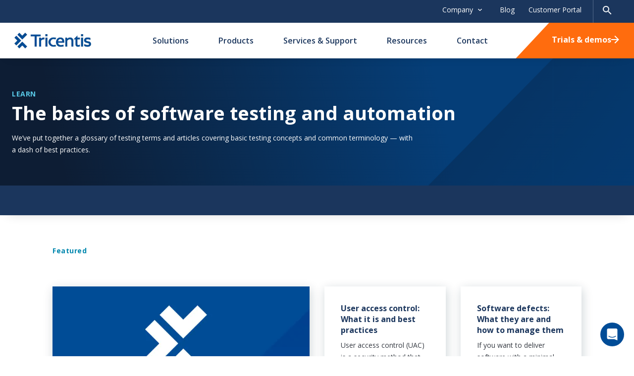

--- FILE ---
content_type: text/html; charset=utf-8
request_url: https://www.tricentis.com/learn
body_size: 64334
content:
<!DOCTYPE html><html lang="en-US"><head><meta charSet="utf-8"/><meta name="viewport" content="width=device-width"/><link rel="icon" href="/favicon.ico?v=2"/><title>Learn - Tricentis</title><meta name="description" content="We&#x27;ve put together an index of testing terms and articles, covering many of the basics of testing and definitions for common searches."/><meta name="robots" content="index, follow, max-snippet:-1, max-image-preview:large, max-video-preview:-1"/><link rel="canonical" href="https://www.tricentis.com/learn"/><meta property="og:locale" content="en_US"/><meta property="og:type" content="article"/><meta property="og:title" content="Learn: Software Testing 101"/><meta property="og:description" content="We&#x27;ve put together an index of testing terms and articles, covering many of the basics of testing and definitions for common searches."/><meta property="og:url" content="https://www.tricentis.com/learn/"/><meta property="og:site_name" content="Tricentis"/><meta property="article:modified_time" content="2026-01-13T18:03:56+00:00"/><meta property="og:image" content="https://be.tricentis.com/media-assets/2022/08/learn-social.webp"/><meta property="og:image:width" content="1501"/><meta property="og:image:height" content="785"/><meta property="og:image:type" content="image/webp"/><meta name="twitter:card" content="summary_large_image"/><script type="application/ld+json" class="yoast-schema-graph">
								{"@context":"https://schema.org","@graph":[{"@type":"WebPage","@id":"https://www.tricentis.com/learn","url":"https://www.tricentis.com/learn","name":"Learn - Tricentis","isPartOf":{"@id":"https://www.tricentis.com#website"},"datePublished":"2022-08-17T19:31:12+00:00","dateModified":"2026-01-13T18:03:56+00:00","description":"We've put together an index of testing terms and articles, covering many of the basics of testing and definitions for common searches.","breadcrumb":{"@id":"https://www.tricentis.com/learn#breadcrumb"},"inLanguage":"en-US","potentialAction":[{"@type":"ReadAction","target":["https://www.tricentis.com/learn"]}]},{"@type":"BreadcrumbList","@id":"https://www.tricentis.com/learn#breadcrumb","itemListElement":[{"@type":"ListItem","position":1,"name":"Home","item":"https://www.tricentis.com"},{"@type":"ListItem","position":2,"name":"Learn"}]},{"@type":"WebSite","@id":"https://www.tricentis.com#website","url":"https://www.tricentis.com","name":"Tricentis","description":"Automated Testing Tool","publisher":{"@id":"https://www.tricentis.com#organization"},"potentialAction":[{"@type":"SearchAction","target":{"@type":"EntryPoint","urlTemplate":"https://www.tricentis.com/?s={search_term_string}"},"query-input":{"@type":"PropertyValueSpecification","valueRequired":true,"valueName":"search_term_string"}}],"inLanguage":"en-US"},{"@type":"Organization","@id":"https://www.tricentis.com#organization","name":"Tricentis","url":"https://www.tricentis.com","logo":{"@type":"ImageObject","inLanguage":"en-US","@id":"https://www.tricentis.com#schema/logo/image","url":"https://be.tricentis.com/media-assets/2022/08/Tricentis-Logo-1-1120x446-1.png","contentUrl":"https://be.tricentis.com/media-assets/2022/08/Tricentis-Logo-1-1120x446-1.png","width":1120,"height":446,"caption":"Tricentis"},"image":{"@id":"https://www.tricentis.com#schema/logo/image"}},{"@type":"Article","@id":"https://www.tricentis.com/learn#article","url":"https://www.tricentis.com/learn","name":"Learn - Tricentis","isPartOf":{"@id":"https://www.tricentis.com#website"},"datePublished":"2022-08-17T19:31:12+00:00","dateModified":"2026-01-13T18:03:56+00:00","description":"We've put together an index of testing terms and articles, covering many of the basics of testing and definitions for common searches.","inLanguage":"en-US","potentialAction":[{"@type":"ReadAction","target":["https://www.tricentis.com/learn"]}],"@headline":"Learn - Tricentis","mainEntityOfPage":{"@type":"WebPage","@id":"https://www.tricentis.com/learn"},"author":{"@type":"Organization","@id":"https://www.tricentis.com#organization","name":"Tricentis"},"publisher":{"@id":"https://www.tricentis.com#organization"}}]}
							</script><link rel="alternate" hrefLang="en-US" href="https://www.tricentis.com/learn"/><link rel="alternate" hrefLang="x-default" href="https://www.tricentis.com/learn"/><meta name="msvalidate.01" content="05026A89417DE17F5ADFC3C8571F5E3F"/><meta name="next-head-count" content="23"/><script>
							// Optimizely script load

							window['optimizely'] = window['optimizely'] || [];
							
							window['optimizely'].push({
								'type': 'holdEvents'
							});

							const optimizelyScript = document.createElement('script');
							optimizelyScript.type = 'text/javascript';
							optimizelyScript.src = 'https://cdn.optimizely.com/js/26508490611.js';

							document.head.appendChild(optimizelyScript);

							// OneTrust script load
							const onetrustScript = document.createElement('script');
							onetrustScript.type = 'text/javascript';
							onetrustScript.src = 'https://cdn.cookielaw.org/scripttemplates/otSDKStub.js';
							onetrustScript.type = 'text/javascript';
							onetrustScript.setAttribute('data-domain-script', '9ba9bce7-a295-4fe7-91f7-9da0e3d400e9');
							onetrustScript.setAttribute('charset', 'UTF-8');

							document.head.appendChild(onetrustScript);

							function OptanonWrapper() { 
								window.dataLayer.push({event: 'OneTrustGroupsUpdated'});

								if (window.OnetrustActiveGroups && window.OnetrustActiveGroups.indexOf('C0002') > -1) {
									window['optimizely'].push({
									  'type': 'sendEvents'
									});	
								}
							}
						</script><script>(function(w,d,s,l,i){w[l]=w[l]||[];w[l].push({'gtm.start':
							new Date().getTime(),event:'gtm.js'});var f=d.getElementsByTagName(s)[0],
							j=d.createElement(s),dl=l!='dataLayer'?'&l='+l:'';j.async=true;j.src=
							'https://www.googletagmanager.com/gtm.js?id='+i+dl;f.parentNode.insertBefore(j,f);
							})(window,document,'script','dataLayer','GTM-M7L85N');</script><link rel="preconnect" href="https://fonts.gstatic.com" crossorigin /><link rel="preload" href="/_next/static/css/08ffaf0065326c56.css" as="style"/><link rel="stylesheet" href="/_next/static/css/08ffaf0065326c56.css" data-n-g=""/><link rel="preload" href="/_next/static/css/c34ffe7edcdbdf63.css" as="style"/><link rel="stylesheet" href="/_next/static/css/c34ffe7edcdbdf63.css" data-n-p=""/><link rel="preload" href="/_next/static/css/cb043abe4ac4435e.css" as="style"/><link rel="stylesheet" href="/_next/static/css/cb043abe4ac4435e.css" data-n-p=""/><link rel="preload" href="/_next/static/css/05b26080165f8c47.css" as="style"/><link rel="stylesheet" href="/_next/static/css/05b26080165f8c47.css" data-n-p=""/><link rel="preload" href="/_next/static/css/221c0183479d3419.css" as="style"/><link rel="stylesheet" href="/_next/static/css/221c0183479d3419.css" data-n-p=""/><link rel="preload" href="/_next/static/css/dfd94b3fe42477c7.css" as="style"/><link rel="stylesheet" href="/_next/static/css/dfd94b3fe42477c7.css" data-n-p=""/><link rel="preload" href="/_next/static/css/061f330f7fc2c0f9.css" as="style"/><link rel="stylesheet" href="/_next/static/css/061f330f7fc2c0f9.css" data-n-p=""/><link rel="preload" href="/_next/static/css/a252ee0cfef707ad.css" as="style"/><link rel="stylesheet" href="/_next/static/css/a252ee0cfef707ad.css" data-n-p=""/><link rel="preload" href="/_next/static/css/ef46db3751d8e999.css" as="style"/><link rel="stylesheet" href="/_next/static/css/ef46db3751d8e999.css"/><link rel="preload" href="/_next/static/css/098d601cb4e457ba.css" as="style"/><link rel="stylesheet" href="/_next/static/css/098d601cb4e457ba.css"/><link rel="preload" href="/_next/static/css/e95c2a897150f613.css" as="style"/><link rel="stylesheet" href="/_next/static/css/e95c2a897150f613.css"/><link rel="preload" href="/_next/static/css/b7488e53c53039e2.css" as="style"/><link rel="stylesheet" href="/_next/static/css/b7488e53c53039e2.css"/><link rel="preload" href="/_next/static/css/a22132d09bdfe96b.css" as="style"/><link rel="stylesheet" href="/_next/static/css/a22132d09bdfe96b.css"/><noscript data-n-css=""></noscript><script defer="" nomodule="" src="/_next/static/chunks/polyfills-42372ed130431b0a.js"></script><script defer="" src="/_next/static/chunks/8764.3aa75d9f576b257b.js"></script><script defer="" src="/_next/static/chunks/3548-93deca31006d3ce2.js"></script><script defer="" src="/_next/static/chunks/432.8cd082640cd22f47.js"></script><script defer="" src="/_next/static/chunks/5310.e87f24bb5da52f6a.js"></script><script defer="" src="/_next/static/chunks/5393.8da2dc70302e5407.js"></script><script src="/_next/static/chunks/webpack-753536e954a08679.js" defer=""></script><script src="/_next/static/chunks/framework-945b357d4a851f4b.js" defer=""></script><script src="/_next/static/chunks/main-b552226b08ea95e6.js" defer=""></script><script src="/_next/static/chunks/pages/_app-8be3753ad2d57ead.js" defer=""></script><script src="/_next/static/chunks/7948-9d724dd8c5037e59.js" defer=""></script><script src="/_next/static/chunks/1757-2b88c32ada40100f.js" defer=""></script><script src="/_next/static/chunks/3145-b6571e5481282fea.js" defer=""></script><script src="/_next/static/chunks/6066-e65a35fba51d0fe3.js" defer=""></script><script src="/_next/static/chunks/6189-aac4b3f0e44df084.js" defer=""></script><script src="/_next/static/chunks/7328-804ac0e91f2f9770.js" defer=""></script><script src="/_next/static/chunks/2929-365d5509e35aec81.js" defer=""></script><script src="/_next/static/chunks/4119-03bbfee0ac224bd8.js" defer=""></script><script src="/_next/static/chunks/6309-0c918501e584c4eb.js" defer=""></script><script src="/_next/static/chunks/pages/%5B%5B...slug%5D%5D-1a80830a907435da.js" defer=""></script><script src="/_next/static/DijGePtl08BrrC6i-cbTE/_buildManifest.js" defer=""></script><script src="/_next/static/DijGePtl08BrrC6i-cbTE/_ssgManifest.js" defer=""></script><style data-href="https://fonts.googleapis.com/css2?family=Open+Sans:ital,wght@0,400;0,500;0,600;0,700;1,400&display=swap">@font-face{font-family:'Open Sans';font-style:italic;font-weight:400;font-stretch:normal;font-display:swap;src:url(https://fonts.gstatic.com/l/font?kit=memQYaGs126MiZpBA-UFUIcVXSCEkx2cmqvXlWq8tWZ0Pw86hd0Rk8ZkaVQ&skey=743457fe2cc29280&v=v44) format('woff')}@font-face{font-family:'Open Sans';font-style:normal;font-weight:400;font-stretch:normal;font-display:swap;src:url(https://fonts.gstatic.com/l/font?kit=memSYaGs126MiZpBA-UvWbX2vVnXBbObj2OVZyOOSr4dVJWUgsjZ0C4k&skey=62c1cbfccc78b4b2&v=v44) format('woff')}@font-face{font-family:'Open Sans';font-style:normal;font-weight:500;font-stretch:normal;font-display:swap;src:url(https://fonts.gstatic.com/l/font?kit=memSYaGs126MiZpBA-UvWbX2vVnXBbObj2OVZyOOSr4dVJWUgsjr0C4k&skey=62c1cbfccc78b4b2&v=v44) format('woff')}@font-face{font-family:'Open Sans';font-style:normal;font-weight:600;font-stretch:normal;font-display:swap;src:url(https://fonts.gstatic.com/l/font?kit=memSYaGs126MiZpBA-UvWbX2vVnXBbObj2OVZyOOSr4dVJWUgsgH1y4k&skey=62c1cbfccc78b4b2&v=v44) format('woff')}@font-face{font-family:'Open Sans';font-style:normal;font-weight:700;font-stretch:normal;font-display:swap;src:url(https://fonts.gstatic.com/l/font?kit=memSYaGs126MiZpBA-UvWbX2vVnXBbObj2OVZyOOSr4dVJWUgsg-1y4k&skey=62c1cbfccc78b4b2&v=v44) format('woff')}@font-face{font-family:'Open Sans';font-style:italic;font-weight:400;font-stretch:100%;font-display:swap;src:url(https://fonts.gstatic.com/l/font?kit=memQYaGs126MiZpBA-UFUIcVXSCEkx2cmqvXlWq8tWZ0Pw86hd0Rk8ZkWV0exoMUdjFXmSU_&skey=743457fe2cc29280&v=v44) format('woff');unicode-range:U+0460-052F,U+1C80-1C8A,U+20B4,U+2DE0-2DFF,U+A640-A69F,U+FE2E-FE2F}@font-face{font-family:'Open Sans';font-style:italic;font-weight:400;font-stretch:100%;font-display:swap;src:url(https://fonts.gstatic.com/l/font?kit=memQYaGs126MiZpBA-UFUIcVXSCEkx2cmqvXlWq8tWZ0Pw86hd0Rk8ZkWVQexoMUdjFXmSU_&skey=743457fe2cc29280&v=v44) format('woff');unicode-range:U+0301,U+0400-045F,U+0490-0491,U+04B0-04B1,U+2116}@font-face{font-family:'Open Sans';font-style:italic;font-weight:400;font-stretch:100%;font-display:swap;src:url(https://fonts.gstatic.com/l/font?kit=memQYaGs126MiZpBA-UFUIcVXSCEkx2cmqvXlWq8tWZ0Pw86hd0Rk8ZkWVwexoMUdjFXmSU_&skey=743457fe2cc29280&v=v44) format('woff');unicode-range:U+1F00-1FFF}@font-face{font-family:'Open Sans';font-style:italic;font-weight:400;font-stretch:100%;font-display:swap;src:url(https://fonts.gstatic.com/l/font?kit=memQYaGs126MiZpBA-UFUIcVXSCEkx2cmqvXlWq8tWZ0Pw86hd0Rk8ZkWVMexoMUdjFXmSU_&skey=743457fe2cc29280&v=v44) format('woff');unicode-range:U+0370-0377,U+037A-037F,U+0384-038A,U+038C,U+038E-03A1,U+03A3-03FF}@font-face{font-family:'Open Sans';font-style:italic;font-weight:400;font-stretch:100%;font-display:swap;src:url(https://fonts.gstatic.com/l/font?kit=memQYaGs126MiZpBA-UFUIcVXSCEkx2cmqvXlWq8tWZ0Pw86hd0Rk8ZkWVIexoMUdjFXmSU_&skey=743457fe2cc29280&v=v44) format('woff');unicode-range:U+0307-0308,U+0590-05FF,U+200C-2010,U+20AA,U+25CC,U+FB1D-FB4F}@font-face{font-family:'Open Sans';font-style:italic;font-weight:400;font-stretch:100%;font-display:swap;src:url(https://fonts.gstatic.com/l/font?kit=memQYaGs126MiZpBA-UFUIcVXSCEkx2cmqvXlWq8tWZ0Pw86hd0Rk8ZkWSwexoMUdjFXmSU_&skey=743457fe2cc29280&v=v44) format('woff');unicode-range:U+0302-0303,U+0305,U+0307-0308,U+0310,U+0312,U+0315,U+031A,U+0326-0327,U+032C,U+032F-0330,U+0332-0333,U+0338,U+033A,U+0346,U+034D,U+0391-03A1,U+03A3-03A9,U+03B1-03C9,U+03D1,U+03D5-03D6,U+03F0-03F1,U+03F4-03F5,U+2016-2017,U+2034-2038,U+203C,U+2040,U+2043,U+2047,U+2050,U+2057,U+205F,U+2070-2071,U+2074-208E,U+2090-209C,U+20D0-20DC,U+20E1,U+20E5-20EF,U+2100-2112,U+2114-2115,U+2117-2121,U+2123-214F,U+2190,U+2192,U+2194-21AE,U+21B0-21E5,U+21F1-21F2,U+21F4-2211,U+2213-2214,U+2216-22FF,U+2308-230B,U+2310,U+2319,U+231C-2321,U+2336-237A,U+237C,U+2395,U+239B-23B7,U+23D0,U+23DC-23E1,U+2474-2475,U+25AF,U+25B3,U+25B7,U+25BD,U+25C1,U+25CA,U+25CC,U+25FB,U+266D-266F,U+27C0-27FF,U+2900-2AFF,U+2B0E-2B11,U+2B30-2B4C,U+2BFE,U+3030,U+FF5B,U+FF5D,U+1D400-1D7FF,U+1EE00-1EEFF}@font-face{font-family:'Open Sans';font-style:italic;font-weight:400;font-stretch:100%;font-display:swap;src:url(https://fonts.gstatic.com/l/font?kit=memQYaGs126MiZpBA-UFUIcVXSCEkx2cmqvXlWq8tWZ0Pw86hd0Rk8ZkWT4exoMUdjFXmSU_&skey=743457fe2cc29280&v=v44) format('woff');unicode-range:U+0001-000C,U+000E-001F,U+007F-009F,U+20DD-20E0,U+20E2-20E4,U+2150-218F,U+2190,U+2192,U+2194-2199,U+21AF,U+21E6-21F0,U+21F3,U+2218-2219,U+2299,U+22C4-22C6,U+2300-243F,U+2440-244A,U+2460-24FF,U+25A0-27BF,U+2800-28FF,U+2921-2922,U+2981,U+29BF,U+29EB,U+2B00-2BFF,U+4DC0-4DFF,U+FFF9-FFFB,U+10140-1018E,U+10190-1019C,U+101A0,U+101D0-101FD,U+102E0-102FB,U+10E60-10E7E,U+1D2C0-1D2D3,U+1D2E0-1D37F,U+1F000-1F0FF,U+1F100-1F1AD,U+1F1E6-1F1FF,U+1F30D-1F30F,U+1F315,U+1F31C,U+1F31E,U+1F320-1F32C,U+1F336,U+1F378,U+1F37D,U+1F382,U+1F393-1F39F,U+1F3A7-1F3A8,U+1F3AC-1F3AF,U+1F3C2,U+1F3C4-1F3C6,U+1F3CA-1F3CE,U+1F3D4-1F3E0,U+1F3ED,U+1F3F1-1F3F3,U+1F3F5-1F3F7,U+1F408,U+1F415,U+1F41F,U+1F426,U+1F43F,U+1F441-1F442,U+1F444,U+1F446-1F449,U+1F44C-1F44E,U+1F453,U+1F46A,U+1F47D,U+1F4A3,U+1F4B0,U+1F4B3,U+1F4B9,U+1F4BB,U+1F4BF,U+1F4C8-1F4CB,U+1F4D6,U+1F4DA,U+1F4DF,U+1F4E3-1F4E6,U+1F4EA-1F4ED,U+1F4F7,U+1F4F9-1F4FB,U+1F4FD-1F4FE,U+1F503,U+1F507-1F50B,U+1F50D,U+1F512-1F513,U+1F53E-1F54A,U+1F54F-1F5FA,U+1F610,U+1F650-1F67F,U+1F687,U+1F68D,U+1F691,U+1F694,U+1F698,U+1F6AD,U+1F6B2,U+1F6B9-1F6BA,U+1F6BC,U+1F6C6-1F6CF,U+1F6D3-1F6D7,U+1F6E0-1F6EA,U+1F6F0-1F6F3,U+1F6F7-1F6FC,U+1F700-1F7FF,U+1F800-1F80B,U+1F810-1F847,U+1F850-1F859,U+1F860-1F887,U+1F890-1F8AD,U+1F8B0-1F8BB,U+1F8C0-1F8C1,U+1F900-1F90B,U+1F93B,U+1F946,U+1F984,U+1F996,U+1F9E9,U+1FA00-1FA6F,U+1FA70-1FA7C,U+1FA80-1FA89,U+1FA8F-1FAC6,U+1FACE-1FADC,U+1FADF-1FAE9,U+1FAF0-1FAF8,U+1FB00-1FBFF}@font-face{font-family:'Open Sans';font-style:italic;font-weight:400;font-stretch:100%;font-display:swap;src:url(https://fonts.gstatic.com/l/font?kit=memQYaGs126MiZpBA-UFUIcVXSCEkx2cmqvXlWq8tWZ0Pw86hd0Rk8ZkWV8exoMUdjFXmSU_&skey=743457fe2cc29280&v=v44) format('woff');unicode-range:U+0102-0103,U+0110-0111,U+0128-0129,U+0168-0169,U+01A0-01A1,U+01AF-01B0,U+0300-0301,U+0303-0304,U+0308-0309,U+0323,U+0329,U+1EA0-1EF9,U+20AB}@font-face{font-family:'Open Sans';font-style:italic;font-weight:400;font-stretch:100%;font-display:swap;src:url(https://fonts.gstatic.com/l/font?kit=memQYaGs126MiZpBA-UFUIcVXSCEkx2cmqvXlWq8tWZ0Pw86hd0Rk8ZkWV4exoMUdjFXmSU_&skey=743457fe2cc29280&v=v44) format('woff');unicode-range:U+0100-02BA,U+02BD-02C5,U+02C7-02CC,U+02CE-02D7,U+02DD-02FF,U+0304,U+0308,U+0329,U+1D00-1DBF,U+1E00-1E9F,U+1EF2-1EFF,U+2020,U+20A0-20AB,U+20AD-20C0,U+2113,U+2C60-2C7F,U+A720-A7FF}@font-face{font-family:'Open Sans';font-style:italic;font-weight:400;font-stretch:100%;font-display:swap;src:url(https://fonts.gstatic.com/l/font?kit=memQYaGs126MiZpBA-UFUIcVXSCEkx2cmqvXlWq8tWZ0Pw86hd0Rk8ZkWVAexoMUdjFXmQ&skey=743457fe2cc29280&v=v44) format('woff');unicode-range:U+0000-00FF,U+0131,U+0152-0153,U+02BB-02BC,U+02C6,U+02DA,U+02DC,U+0304,U+0308,U+0329,U+2000-206F,U+20AC,U+2122,U+2191,U+2193,U+2212,U+2215,U+FEFF,U+FFFD}@font-face{font-family:'Open Sans';font-style:normal;font-weight:400;font-stretch:100%;font-display:swap;src:url(https://fonts.gstatic.com/s/opensans/v44/memvYaGs126MiZpBA-UvWbX2vVnXBbObj2OVTSKmu0SC55K5gw.woff2) format('woff2');unicode-range:U+0460-052F,U+1C80-1C8A,U+20B4,U+2DE0-2DFF,U+A640-A69F,U+FE2E-FE2F}@font-face{font-family:'Open Sans';font-style:normal;font-weight:400;font-stretch:100%;font-display:swap;src:url(https://fonts.gstatic.com/s/opensans/v44/memvYaGs126MiZpBA-UvWbX2vVnXBbObj2OVTSumu0SC55K5gw.woff2) format('woff2');unicode-range:U+0301,U+0400-045F,U+0490-0491,U+04B0-04B1,U+2116}@font-face{font-family:'Open Sans';font-style:normal;font-weight:400;font-stretch:100%;font-display:swap;src:url(https://fonts.gstatic.com/s/opensans/v44/memvYaGs126MiZpBA-UvWbX2vVnXBbObj2OVTSOmu0SC55K5gw.woff2) format('woff2');unicode-range:U+1F00-1FFF}@font-face{font-family:'Open Sans';font-style:normal;font-weight:400;font-stretch:100%;font-display:swap;src:url(https://fonts.gstatic.com/s/opensans/v44/memvYaGs126MiZpBA-UvWbX2vVnXBbObj2OVTSymu0SC55K5gw.woff2) format('woff2');unicode-range:U+0370-0377,U+037A-037F,U+0384-038A,U+038C,U+038E-03A1,U+03A3-03FF}@font-face{font-family:'Open Sans';font-style:normal;font-weight:400;font-stretch:100%;font-display:swap;src:url(https://fonts.gstatic.com/s/opensans/v44/memvYaGs126MiZpBA-UvWbX2vVnXBbObj2OVTS2mu0SC55K5gw.woff2) format('woff2');unicode-range:U+0307-0308,U+0590-05FF,U+200C-2010,U+20AA,U+25CC,U+FB1D-FB4F}@font-face{font-family:'Open Sans';font-style:normal;font-weight:400;font-stretch:100%;font-display:swap;src:url(https://fonts.gstatic.com/s/opensans/v44/memvYaGs126MiZpBA-UvWbX2vVnXBbObj2OVTVOmu0SC55K5gw.woff2) format('woff2');unicode-range:U+0302-0303,U+0305,U+0307-0308,U+0310,U+0312,U+0315,U+031A,U+0326-0327,U+032C,U+032F-0330,U+0332-0333,U+0338,U+033A,U+0346,U+034D,U+0391-03A1,U+03A3-03A9,U+03B1-03C9,U+03D1,U+03D5-03D6,U+03F0-03F1,U+03F4-03F5,U+2016-2017,U+2034-2038,U+203C,U+2040,U+2043,U+2047,U+2050,U+2057,U+205F,U+2070-2071,U+2074-208E,U+2090-209C,U+20D0-20DC,U+20E1,U+20E5-20EF,U+2100-2112,U+2114-2115,U+2117-2121,U+2123-214F,U+2190,U+2192,U+2194-21AE,U+21B0-21E5,U+21F1-21F2,U+21F4-2211,U+2213-2214,U+2216-22FF,U+2308-230B,U+2310,U+2319,U+231C-2321,U+2336-237A,U+237C,U+2395,U+239B-23B7,U+23D0,U+23DC-23E1,U+2474-2475,U+25AF,U+25B3,U+25B7,U+25BD,U+25C1,U+25CA,U+25CC,U+25FB,U+266D-266F,U+27C0-27FF,U+2900-2AFF,U+2B0E-2B11,U+2B30-2B4C,U+2BFE,U+3030,U+FF5B,U+FF5D,U+1D400-1D7FF,U+1EE00-1EEFF}@font-face{font-family:'Open Sans';font-style:normal;font-weight:400;font-stretch:100%;font-display:swap;src:url(https://fonts.gstatic.com/s/opensans/v44/memvYaGs126MiZpBA-UvWbX2vVnXBbObj2OVTUGmu0SC55K5gw.woff2) format('woff2');unicode-range:U+0001-000C,U+000E-001F,U+007F-009F,U+20DD-20E0,U+20E2-20E4,U+2150-218F,U+2190,U+2192,U+2194-2199,U+21AF,U+21E6-21F0,U+21F3,U+2218-2219,U+2299,U+22C4-22C6,U+2300-243F,U+2440-244A,U+2460-24FF,U+25A0-27BF,U+2800-28FF,U+2921-2922,U+2981,U+29BF,U+29EB,U+2B00-2BFF,U+4DC0-4DFF,U+FFF9-FFFB,U+10140-1018E,U+10190-1019C,U+101A0,U+101D0-101FD,U+102E0-102FB,U+10E60-10E7E,U+1D2C0-1D2D3,U+1D2E0-1D37F,U+1F000-1F0FF,U+1F100-1F1AD,U+1F1E6-1F1FF,U+1F30D-1F30F,U+1F315,U+1F31C,U+1F31E,U+1F320-1F32C,U+1F336,U+1F378,U+1F37D,U+1F382,U+1F393-1F39F,U+1F3A7-1F3A8,U+1F3AC-1F3AF,U+1F3C2,U+1F3C4-1F3C6,U+1F3CA-1F3CE,U+1F3D4-1F3E0,U+1F3ED,U+1F3F1-1F3F3,U+1F3F5-1F3F7,U+1F408,U+1F415,U+1F41F,U+1F426,U+1F43F,U+1F441-1F442,U+1F444,U+1F446-1F449,U+1F44C-1F44E,U+1F453,U+1F46A,U+1F47D,U+1F4A3,U+1F4B0,U+1F4B3,U+1F4B9,U+1F4BB,U+1F4BF,U+1F4C8-1F4CB,U+1F4D6,U+1F4DA,U+1F4DF,U+1F4E3-1F4E6,U+1F4EA-1F4ED,U+1F4F7,U+1F4F9-1F4FB,U+1F4FD-1F4FE,U+1F503,U+1F507-1F50B,U+1F50D,U+1F512-1F513,U+1F53E-1F54A,U+1F54F-1F5FA,U+1F610,U+1F650-1F67F,U+1F687,U+1F68D,U+1F691,U+1F694,U+1F698,U+1F6AD,U+1F6B2,U+1F6B9-1F6BA,U+1F6BC,U+1F6C6-1F6CF,U+1F6D3-1F6D7,U+1F6E0-1F6EA,U+1F6F0-1F6F3,U+1F6F7-1F6FC,U+1F700-1F7FF,U+1F800-1F80B,U+1F810-1F847,U+1F850-1F859,U+1F860-1F887,U+1F890-1F8AD,U+1F8B0-1F8BB,U+1F8C0-1F8C1,U+1F900-1F90B,U+1F93B,U+1F946,U+1F984,U+1F996,U+1F9E9,U+1FA00-1FA6F,U+1FA70-1FA7C,U+1FA80-1FA89,U+1FA8F-1FAC6,U+1FACE-1FADC,U+1FADF-1FAE9,U+1FAF0-1FAF8,U+1FB00-1FBFF}@font-face{font-family:'Open Sans';font-style:normal;font-weight:400;font-stretch:100%;font-display:swap;src:url(https://fonts.gstatic.com/s/opensans/v44/memvYaGs126MiZpBA-UvWbX2vVnXBbObj2OVTSCmu0SC55K5gw.woff2) format('woff2');unicode-range:U+0102-0103,U+0110-0111,U+0128-0129,U+0168-0169,U+01A0-01A1,U+01AF-01B0,U+0300-0301,U+0303-0304,U+0308-0309,U+0323,U+0329,U+1EA0-1EF9,U+20AB}@font-face{font-family:'Open Sans';font-style:normal;font-weight:400;font-stretch:100%;font-display:swap;src:url(https://fonts.gstatic.com/s/opensans/v44/memvYaGs126MiZpBA-UvWbX2vVnXBbObj2OVTSGmu0SC55K5gw.woff2) format('woff2');unicode-range:U+0100-02BA,U+02BD-02C5,U+02C7-02CC,U+02CE-02D7,U+02DD-02FF,U+0304,U+0308,U+0329,U+1D00-1DBF,U+1E00-1E9F,U+1EF2-1EFF,U+2020,U+20A0-20AB,U+20AD-20C0,U+2113,U+2C60-2C7F,U+A720-A7FF}@font-face{font-family:'Open Sans';font-style:normal;font-weight:400;font-stretch:100%;font-display:swap;src:url(https://fonts.gstatic.com/s/opensans/v44/memvYaGs126MiZpBA-UvWbX2vVnXBbObj2OVTS-mu0SC55I.woff2) format('woff2');unicode-range:U+0000-00FF,U+0131,U+0152-0153,U+02BB-02BC,U+02C6,U+02DA,U+02DC,U+0304,U+0308,U+0329,U+2000-206F,U+20AC,U+2122,U+2191,U+2193,U+2212,U+2215,U+FEFF,U+FFFD}@font-face{font-family:'Open Sans';font-style:normal;font-weight:500;font-stretch:100%;font-display:swap;src:url(https://fonts.gstatic.com/s/opensans/v44/memvYaGs126MiZpBA-UvWbX2vVnXBbObj2OVTSKmu0SC55K5gw.woff2) format('woff2');unicode-range:U+0460-052F,U+1C80-1C8A,U+20B4,U+2DE0-2DFF,U+A640-A69F,U+FE2E-FE2F}@font-face{font-family:'Open Sans';font-style:normal;font-weight:500;font-stretch:100%;font-display:swap;src:url(https://fonts.gstatic.com/s/opensans/v44/memvYaGs126MiZpBA-UvWbX2vVnXBbObj2OVTSumu0SC55K5gw.woff2) format('woff2');unicode-range:U+0301,U+0400-045F,U+0490-0491,U+04B0-04B1,U+2116}@font-face{font-family:'Open Sans';font-style:normal;font-weight:500;font-stretch:100%;font-display:swap;src:url(https://fonts.gstatic.com/s/opensans/v44/memvYaGs126MiZpBA-UvWbX2vVnXBbObj2OVTSOmu0SC55K5gw.woff2) format('woff2');unicode-range:U+1F00-1FFF}@font-face{font-family:'Open Sans';font-style:normal;font-weight:500;font-stretch:100%;font-display:swap;src:url(https://fonts.gstatic.com/s/opensans/v44/memvYaGs126MiZpBA-UvWbX2vVnXBbObj2OVTSymu0SC55K5gw.woff2) format('woff2');unicode-range:U+0370-0377,U+037A-037F,U+0384-038A,U+038C,U+038E-03A1,U+03A3-03FF}@font-face{font-family:'Open Sans';font-style:normal;font-weight:500;font-stretch:100%;font-display:swap;src:url(https://fonts.gstatic.com/s/opensans/v44/memvYaGs126MiZpBA-UvWbX2vVnXBbObj2OVTS2mu0SC55K5gw.woff2) format('woff2');unicode-range:U+0307-0308,U+0590-05FF,U+200C-2010,U+20AA,U+25CC,U+FB1D-FB4F}@font-face{font-family:'Open Sans';font-style:normal;font-weight:500;font-stretch:100%;font-display:swap;src:url(https://fonts.gstatic.com/s/opensans/v44/memvYaGs126MiZpBA-UvWbX2vVnXBbObj2OVTVOmu0SC55K5gw.woff2) format('woff2');unicode-range:U+0302-0303,U+0305,U+0307-0308,U+0310,U+0312,U+0315,U+031A,U+0326-0327,U+032C,U+032F-0330,U+0332-0333,U+0338,U+033A,U+0346,U+034D,U+0391-03A1,U+03A3-03A9,U+03B1-03C9,U+03D1,U+03D5-03D6,U+03F0-03F1,U+03F4-03F5,U+2016-2017,U+2034-2038,U+203C,U+2040,U+2043,U+2047,U+2050,U+2057,U+205F,U+2070-2071,U+2074-208E,U+2090-209C,U+20D0-20DC,U+20E1,U+20E5-20EF,U+2100-2112,U+2114-2115,U+2117-2121,U+2123-214F,U+2190,U+2192,U+2194-21AE,U+21B0-21E5,U+21F1-21F2,U+21F4-2211,U+2213-2214,U+2216-22FF,U+2308-230B,U+2310,U+2319,U+231C-2321,U+2336-237A,U+237C,U+2395,U+239B-23B7,U+23D0,U+23DC-23E1,U+2474-2475,U+25AF,U+25B3,U+25B7,U+25BD,U+25C1,U+25CA,U+25CC,U+25FB,U+266D-266F,U+27C0-27FF,U+2900-2AFF,U+2B0E-2B11,U+2B30-2B4C,U+2BFE,U+3030,U+FF5B,U+FF5D,U+1D400-1D7FF,U+1EE00-1EEFF}@font-face{font-family:'Open Sans';font-style:normal;font-weight:500;font-stretch:100%;font-display:swap;src:url(https://fonts.gstatic.com/s/opensans/v44/memvYaGs126MiZpBA-UvWbX2vVnXBbObj2OVTUGmu0SC55K5gw.woff2) format('woff2');unicode-range:U+0001-000C,U+000E-001F,U+007F-009F,U+20DD-20E0,U+20E2-20E4,U+2150-218F,U+2190,U+2192,U+2194-2199,U+21AF,U+21E6-21F0,U+21F3,U+2218-2219,U+2299,U+22C4-22C6,U+2300-243F,U+2440-244A,U+2460-24FF,U+25A0-27BF,U+2800-28FF,U+2921-2922,U+2981,U+29BF,U+29EB,U+2B00-2BFF,U+4DC0-4DFF,U+FFF9-FFFB,U+10140-1018E,U+10190-1019C,U+101A0,U+101D0-101FD,U+102E0-102FB,U+10E60-10E7E,U+1D2C0-1D2D3,U+1D2E0-1D37F,U+1F000-1F0FF,U+1F100-1F1AD,U+1F1E6-1F1FF,U+1F30D-1F30F,U+1F315,U+1F31C,U+1F31E,U+1F320-1F32C,U+1F336,U+1F378,U+1F37D,U+1F382,U+1F393-1F39F,U+1F3A7-1F3A8,U+1F3AC-1F3AF,U+1F3C2,U+1F3C4-1F3C6,U+1F3CA-1F3CE,U+1F3D4-1F3E0,U+1F3ED,U+1F3F1-1F3F3,U+1F3F5-1F3F7,U+1F408,U+1F415,U+1F41F,U+1F426,U+1F43F,U+1F441-1F442,U+1F444,U+1F446-1F449,U+1F44C-1F44E,U+1F453,U+1F46A,U+1F47D,U+1F4A3,U+1F4B0,U+1F4B3,U+1F4B9,U+1F4BB,U+1F4BF,U+1F4C8-1F4CB,U+1F4D6,U+1F4DA,U+1F4DF,U+1F4E3-1F4E6,U+1F4EA-1F4ED,U+1F4F7,U+1F4F9-1F4FB,U+1F4FD-1F4FE,U+1F503,U+1F507-1F50B,U+1F50D,U+1F512-1F513,U+1F53E-1F54A,U+1F54F-1F5FA,U+1F610,U+1F650-1F67F,U+1F687,U+1F68D,U+1F691,U+1F694,U+1F698,U+1F6AD,U+1F6B2,U+1F6B9-1F6BA,U+1F6BC,U+1F6C6-1F6CF,U+1F6D3-1F6D7,U+1F6E0-1F6EA,U+1F6F0-1F6F3,U+1F6F7-1F6FC,U+1F700-1F7FF,U+1F800-1F80B,U+1F810-1F847,U+1F850-1F859,U+1F860-1F887,U+1F890-1F8AD,U+1F8B0-1F8BB,U+1F8C0-1F8C1,U+1F900-1F90B,U+1F93B,U+1F946,U+1F984,U+1F996,U+1F9E9,U+1FA00-1FA6F,U+1FA70-1FA7C,U+1FA80-1FA89,U+1FA8F-1FAC6,U+1FACE-1FADC,U+1FADF-1FAE9,U+1FAF0-1FAF8,U+1FB00-1FBFF}@font-face{font-family:'Open Sans';font-style:normal;font-weight:500;font-stretch:100%;font-display:swap;src:url(https://fonts.gstatic.com/s/opensans/v44/memvYaGs126MiZpBA-UvWbX2vVnXBbObj2OVTSCmu0SC55K5gw.woff2) format('woff2');unicode-range:U+0102-0103,U+0110-0111,U+0128-0129,U+0168-0169,U+01A0-01A1,U+01AF-01B0,U+0300-0301,U+0303-0304,U+0308-0309,U+0323,U+0329,U+1EA0-1EF9,U+20AB}@font-face{font-family:'Open Sans';font-style:normal;font-weight:500;font-stretch:100%;font-display:swap;src:url(https://fonts.gstatic.com/s/opensans/v44/memvYaGs126MiZpBA-UvWbX2vVnXBbObj2OVTSGmu0SC55K5gw.woff2) format('woff2');unicode-range:U+0100-02BA,U+02BD-02C5,U+02C7-02CC,U+02CE-02D7,U+02DD-02FF,U+0304,U+0308,U+0329,U+1D00-1DBF,U+1E00-1E9F,U+1EF2-1EFF,U+2020,U+20A0-20AB,U+20AD-20C0,U+2113,U+2C60-2C7F,U+A720-A7FF}@font-face{font-family:'Open Sans';font-style:normal;font-weight:500;font-stretch:100%;font-display:swap;src:url(https://fonts.gstatic.com/s/opensans/v44/memvYaGs126MiZpBA-UvWbX2vVnXBbObj2OVTS-mu0SC55I.woff2) format('woff2');unicode-range:U+0000-00FF,U+0131,U+0152-0153,U+02BB-02BC,U+02C6,U+02DA,U+02DC,U+0304,U+0308,U+0329,U+2000-206F,U+20AC,U+2122,U+2191,U+2193,U+2212,U+2215,U+FEFF,U+FFFD}@font-face{font-family:'Open Sans';font-style:normal;font-weight:600;font-stretch:100%;font-display:swap;src:url(https://fonts.gstatic.com/s/opensans/v44/memvYaGs126MiZpBA-UvWbX2vVnXBbObj2OVTSKmu0SC55K5gw.woff2) format('woff2');unicode-range:U+0460-052F,U+1C80-1C8A,U+20B4,U+2DE0-2DFF,U+A640-A69F,U+FE2E-FE2F}@font-face{font-family:'Open Sans';font-style:normal;font-weight:600;font-stretch:100%;font-display:swap;src:url(https://fonts.gstatic.com/s/opensans/v44/memvYaGs126MiZpBA-UvWbX2vVnXBbObj2OVTSumu0SC55K5gw.woff2) format('woff2');unicode-range:U+0301,U+0400-045F,U+0490-0491,U+04B0-04B1,U+2116}@font-face{font-family:'Open Sans';font-style:normal;font-weight:600;font-stretch:100%;font-display:swap;src:url(https://fonts.gstatic.com/s/opensans/v44/memvYaGs126MiZpBA-UvWbX2vVnXBbObj2OVTSOmu0SC55K5gw.woff2) format('woff2');unicode-range:U+1F00-1FFF}@font-face{font-family:'Open Sans';font-style:normal;font-weight:600;font-stretch:100%;font-display:swap;src:url(https://fonts.gstatic.com/s/opensans/v44/memvYaGs126MiZpBA-UvWbX2vVnXBbObj2OVTSymu0SC55K5gw.woff2) format('woff2');unicode-range:U+0370-0377,U+037A-037F,U+0384-038A,U+038C,U+038E-03A1,U+03A3-03FF}@font-face{font-family:'Open Sans';font-style:normal;font-weight:600;font-stretch:100%;font-display:swap;src:url(https://fonts.gstatic.com/s/opensans/v44/memvYaGs126MiZpBA-UvWbX2vVnXBbObj2OVTS2mu0SC55K5gw.woff2) format('woff2');unicode-range:U+0307-0308,U+0590-05FF,U+200C-2010,U+20AA,U+25CC,U+FB1D-FB4F}@font-face{font-family:'Open Sans';font-style:normal;font-weight:600;font-stretch:100%;font-display:swap;src:url(https://fonts.gstatic.com/s/opensans/v44/memvYaGs126MiZpBA-UvWbX2vVnXBbObj2OVTVOmu0SC55K5gw.woff2) format('woff2');unicode-range:U+0302-0303,U+0305,U+0307-0308,U+0310,U+0312,U+0315,U+031A,U+0326-0327,U+032C,U+032F-0330,U+0332-0333,U+0338,U+033A,U+0346,U+034D,U+0391-03A1,U+03A3-03A9,U+03B1-03C9,U+03D1,U+03D5-03D6,U+03F0-03F1,U+03F4-03F5,U+2016-2017,U+2034-2038,U+203C,U+2040,U+2043,U+2047,U+2050,U+2057,U+205F,U+2070-2071,U+2074-208E,U+2090-209C,U+20D0-20DC,U+20E1,U+20E5-20EF,U+2100-2112,U+2114-2115,U+2117-2121,U+2123-214F,U+2190,U+2192,U+2194-21AE,U+21B0-21E5,U+21F1-21F2,U+21F4-2211,U+2213-2214,U+2216-22FF,U+2308-230B,U+2310,U+2319,U+231C-2321,U+2336-237A,U+237C,U+2395,U+239B-23B7,U+23D0,U+23DC-23E1,U+2474-2475,U+25AF,U+25B3,U+25B7,U+25BD,U+25C1,U+25CA,U+25CC,U+25FB,U+266D-266F,U+27C0-27FF,U+2900-2AFF,U+2B0E-2B11,U+2B30-2B4C,U+2BFE,U+3030,U+FF5B,U+FF5D,U+1D400-1D7FF,U+1EE00-1EEFF}@font-face{font-family:'Open Sans';font-style:normal;font-weight:600;font-stretch:100%;font-display:swap;src:url(https://fonts.gstatic.com/s/opensans/v44/memvYaGs126MiZpBA-UvWbX2vVnXBbObj2OVTUGmu0SC55K5gw.woff2) format('woff2');unicode-range:U+0001-000C,U+000E-001F,U+007F-009F,U+20DD-20E0,U+20E2-20E4,U+2150-218F,U+2190,U+2192,U+2194-2199,U+21AF,U+21E6-21F0,U+21F3,U+2218-2219,U+2299,U+22C4-22C6,U+2300-243F,U+2440-244A,U+2460-24FF,U+25A0-27BF,U+2800-28FF,U+2921-2922,U+2981,U+29BF,U+29EB,U+2B00-2BFF,U+4DC0-4DFF,U+FFF9-FFFB,U+10140-1018E,U+10190-1019C,U+101A0,U+101D0-101FD,U+102E0-102FB,U+10E60-10E7E,U+1D2C0-1D2D3,U+1D2E0-1D37F,U+1F000-1F0FF,U+1F100-1F1AD,U+1F1E6-1F1FF,U+1F30D-1F30F,U+1F315,U+1F31C,U+1F31E,U+1F320-1F32C,U+1F336,U+1F378,U+1F37D,U+1F382,U+1F393-1F39F,U+1F3A7-1F3A8,U+1F3AC-1F3AF,U+1F3C2,U+1F3C4-1F3C6,U+1F3CA-1F3CE,U+1F3D4-1F3E0,U+1F3ED,U+1F3F1-1F3F3,U+1F3F5-1F3F7,U+1F408,U+1F415,U+1F41F,U+1F426,U+1F43F,U+1F441-1F442,U+1F444,U+1F446-1F449,U+1F44C-1F44E,U+1F453,U+1F46A,U+1F47D,U+1F4A3,U+1F4B0,U+1F4B3,U+1F4B9,U+1F4BB,U+1F4BF,U+1F4C8-1F4CB,U+1F4D6,U+1F4DA,U+1F4DF,U+1F4E3-1F4E6,U+1F4EA-1F4ED,U+1F4F7,U+1F4F9-1F4FB,U+1F4FD-1F4FE,U+1F503,U+1F507-1F50B,U+1F50D,U+1F512-1F513,U+1F53E-1F54A,U+1F54F-1F5FA,U+1F610,U+1F650-1F67F,U+1F687,U+1F68D,U+1F691,U+1F694,U+1F698,U+1F6AD,U+1F6B2,U+1F6B9-1F6BA,U+1F6BC,U+1F6C6-1F6CF,U+1F6D3-1F6D7,U+1F6E0-1F6EA,U+1F6F0-1F6F3,U+1F6F7-1F6FC,U+1F700-1F7FF,U+1F800-1F80B,U+1F810-1F847,U+1F850-1F859,U+1F860-1F887,U+1F890-1F8AD,U+1F8B0-1F8BB,U+1F8C0-1F8C1,U+1F900-1F90B,U+1F93B,U+1F946,U+1F984,U+1F996,U+1F9E9,U+1FA00-1FA6F,U+1FA70-1FA7C,U+1FA80-1FA89,U+1FA8F-1FAC6,U+1FACE-1FADC,U+1FADF-1FAE9,U+1FAF0-1FAF8,U+1FB00-1FBFF}@font-face{font-family:'Open Sans';font-style:normal;font-weight:600;font-stretch:100%;font-display:swap;src:url(https://fonts.gstatic.com/s/opensans/v44/memvYaGs126MiZpBA-UvWbX2vVnXBbObj2OVTSCmu0SC55K5gw.woff2) format('woff2');unicode-range:U+0102-0103,U+0110-0111,U+0128-0129,U+0168-0169,U+01A0-01A1,U+01AF-01B0,U+0300-0301,U+0303-0304,U+0308-0309,U+0323,U+0329,U+1EA0-1EF9,U+20AB}@font-face{font-family:'Open Sans';font-style:normal;font-weight:600;font-stretch:100%;font-display:swap;src:url(https://fonts.gstatic.com/s/opensans/v44/memvYaGs126MiZpBA-UvWbX2vVnXBbObj2OVTSGmu0SC55K5gw.woff2) format('woff2');unicode-range:U+0100-02BA,U+02BD-02C5,U+02C7-02CC,U+02CE-02D7,U+02DD-02FF,U+0304,U+0308,U+0329,U+1D00-1DBF,U+1E00-1E9F,U+1EF2-1EFF,U+2020,U+20A0-20AB,U+20AD-20C0,U+2113,U+2C60-2C7F,U+A720-A7FF}@font-face{font-family:'Open Sans';font-style:normal;font-weight:600;font-stretch:100%;font-display:swap;src:url(https://fonts.gstatic.com/s/opensans/v44/memvYaGs126MiZpBA-UvWbX2vVnXBbObj2OVTS-mu0SC55I.woff2) format('woff2');unicode-range:U+0000-00FF,U+0131,U+0152-0153,U+02BB-02BC,U+02C6,U+02DA,U+02DC,U+0304,U+0308,U+0329,U+2000-206F,U+20AC,U+2122,U+2191,U+2193,U+2212,U+2215,U+FEFF,U+FFFD}@font-face{font-family:'Open Sans';font-style:normal;font-weight:700;font-stretch:100%;font-display:swap;src:url(https://fonts.gstatic.com/s/opensans/v44/memvYaGs126MiZpBA-UvWbX2vVnXBbObj2OVTSKmu0SC55K5gw.woff2) format('woff2');unicode-range:U+0460-052F,U+1C80-1C8A,U+20B4,U+2DE0-2DFF,U+A640-A69F,U+FE2E-FE2F}@font-face{font-family:'Open Sans';font-style:normal;font-weight:700;font-stretch:100%;font-display:swap;src:url(https://fonts.gstatic.com/s/opensans/v44/memvYaGs126MiZpBA-UvWbX2vVnXBbObj2OVTSumu0SC55K5gw.woff2) format('woff2');unicode-range:U+0301,U+0400-045F,U+0490-0491,U+04B0-04B1,U+2116}@font-face{font-family:'Open Sans';font-style:normal;font-weight:700;font-stretch:100%;font-display:swap;src:url(https://fonts.gstatic.com/s/opensans/v44/memvYaGs126MiZpBA-UvWbX2vVnXBbObj2OVTSOmu0SC55K5gw.woff2) format('woff2');unicode-range:U+1F00-1FFF}@font-face{font-family:'Open Sans';font-style:normal;font-weight:700;font-stretch:100%;font-display:swap;src:url(https://fonts.gstatic.com/s/opensans/v44/memvYaGs126MiZpBA-UvWbX2vVnXBbObj2OVTSymu0SC55K5gw.woff2) format('woff2');unicode-range:U+0370-0377,U+037A-037F,U+0384-038A,U+038C,U+038E-03A1,U+03A3-03FF}@font-face{font-family:'Open Sans';font-style:normal;font-weight:700;font-stretch:100%;font-display:swap;src:url(https://fonts.gstatic.com/s/opensans/v44/memvYaGs126MiZpBA-UvWbX2vVnXBbObj2OVTS2mu0SC55K5gw.woff2) format('woff2');unicode-range:U+0307-0308,U+0590-05FF,U+200C-2010,U+20AA,U+25CC,U+FB1D-FB4F}@font-face{font-family:'Open Sans';font-style:normal;font-weight:700;font-stretch:100%;font-display:swap;src:url(https://fonts.gstatic.com/s/opensans/v44/memvYaGs126MiZpBA-UvWbX2vVnXBbObj2OVTVOmu0SC55K5gw.woff2) format('woff2');unicode-range:U+0302-0303,U+0305,U+0307-0308,U+0310,U+0312,U+0315,U+031A,U+0326-0327,U+032C,U+032F-0330,U+0332-0333,U+0338,U+033A,U+0346,U+034D,U+0391-03A1,U+03A3-03A9,U+03B1-03C9,U+03D1,U+03D5-03D6,U+03F0-03F1,U+03F4-03F5,U+2016-2017,U+2034-2038,U+203C,U+2040,U+2043,U+2047,U+2050,U+2057,U+205F,U+2070-2071,U+2074-208E,U+2090-209C,U+20D0-20DC,U+20E1,U+20E5-20EF,U+2100-2112,U+2114-2115,U+2117-2121,U+2123-214F,U+2190,U+2192,U+2194-21AE,U+21B0-21E5,U+21F1-21F2,U+21F4-2211,U+2213-2214,U+2216-22FF,U+2308-230B,U+2310,U+2319,U+231C-2321,U+2336-237A,U+237C,U+2395,U+239B-23B7,U+23D0,U+23DC-23E1,U+2474-2475,U+25AF,U+25B3,U+25B7,U+25BD,U+25C1,U+25CA,U+25CC,U+25FB,U+266D-266F,U+27C0-27FF,U+2900-2AFF,U+2B0E-2B11,U+2B30-2B4C,U+2BFE,U+3030,U+FF5B,U+FF5D,U+1D400-1D7FF,U+1EE00-1EEFF}@font-face{font-family:'Open Sans';font-style:normal;font-weight:700;font-stretch:100%;font-display:swap;src:url(https://fonts.gstatic.com/s/opensans/v44/memvYaGs126MiZpBA-UvWbX2vVnXBbObj2OVTUGmu0SC55K5gw.woff2) format('woff2');unicode-range:U+0001-000C,U+000E-001F,U+007F-009F,U+20DD-20E0,U+20E2-20E4,U+2150-218F,U+2190,U+2192,U+2194-2199,U+21AF,U+21E6-21F0,U+21F3,U+2218-2219,U+2299,U+22C4-22C6,U+2300-243F,U+2440-244A,U+2460-24FF,U+25A0-27BF,U+2800-28FF,U+2921-2922,U+2981,U+29BF,U+29EB,U+2B00-2BFF,U+4DC0-4DFF,U+FFF9-FFFB,U+10140-1018E,U+10190-1019C,U+101A0,U+101D0-101FD,U+102E0-102FB,U+10E60-10E7E,U+1D2C0-1D2D3,U+1D2E0-1D37F,U+1F000-1F0FF,U+1F100-1F1AD,U+1F1E6-1F1FF,U+1F30D-1F30F,U+1F315,U+1F31C,U+1F31E,U+1F320-1F32C,U+1F336,U+1F378,U+1F37D,U+1F382,U+1F393-1F39F,U+1F3A7-1F3A8,U+1F3AC-1F3AF,U+1F3C2,U+1F3C4-1F3C6,U+1F3CA-1F3CE,U+1F3D4-1F3E0,U+1F3ED,U+1F3F1-1F3F3,U+1F3F5-1F3F7,U+1F408,U+1F415,U+1F41F,U+1F426,U+1F43F,U+1F441-1F442,U+1F444,U+1F446-1F449,U+1F44C-1F44E,U+1F453,U+1F46A,U+1F47D,U+1F4A3,U+1F4B0,U+1F4B3,U+1F4B9,U+1F4BB,U+1F4BF,U+1F4C8-1F4CB,U+1F4D6,U+1F4DA,U+1F4DF,U+1F4E3-1F4E6,U+1F4EA-1F4ED,U+1F4F7,U+1F4F9-1F4FB,U+1F4FD-1F4FE,U+1F503,U+1F507-1F50B,U+1F50D,U+1F512-1F513,U+1F53E-1F54A,U+1F54F-1F5FA,U+1F610,U+1F650-1F67F,U+1F687,U+1F68D,U+1F691,U+1F694,U+1F698,U+1F6AD,U+1F6B2,U+1F6B9-1F6BA,U+1F6BC,U+1F6C6-1F6CF,U+1F6D3-1F6D7,U+1F6E0-1F6EA,U+1F6F0-1F6F3,U+1F6F7-1F6FC,U+1F700-1F7FF,U+1F800-1F80B,U+1F810-1F847,U+1F850-1F859,U+1F860-1F887,U+1F890-1F8AD,U+1F8B0-1F8BB,U+1F8C0-1F8C1,U+1F900-1F90B,U+1F93B,U+1F946,U+1F984,U+1F996,U+1F9E9,U+1FA00-1FA6F,U+1FA70-1FA7C,U+1FA80-1FA89,U+1FA8F-1FAC6,U+1FACE-1FADC,U+1FADF-1FAE9,U+1FAF0-1FAF8,U+1FB00-1FBFF}@font-face{font-family:'Open Sans';font-style:normal;font-weight:700;font-stretch:100%;font-display:swap;src:url(https://fonts.gstatic.com/s/opensans/v44/memvYaGs126MiZpBA-UvWbX2vVnXBbObj2OVTSCmu0SC55K5gw.woff2) format('woff2');unicode-range:U+0102-0103,U+0110-0111,U+0128-0129,U+0168-0169,U+01A0-01A1,U+01AF-01B0,U+0300-0301,U+0303-0304,U+0308-0309,U+0323,U+0329,U+1EA0-1EF9,U+20AB}@font-face{font-family:'Open Sans';font-style:normal;font-weight:700;font-stretch:100%;font-display:swap;src:url(https://fonts.gstatic.com/s/opensans/v44/memvYaGs126MiZpBA-UvWbX2vVnXBbObj2OVTSGmu0SC55K5gw.woff2) format('woff2');unicode-range:U+0100-02BA,U+02BD-02C5,U+02C7-02CC,U+02CE-02D7,U+02DD-02FF,U+0304,U+0308,U+0329,U+1D00-1DBF,U+1E00-1E9F,U+1EF2-1EFF,U+2020,U+20A0-20AB,U+20AD-20C0,U+2113,U+2C60-2C7F,U+A720-A7FF}@font-face{font-family:'Open Sans';font-style:normal;font-weight:700;font-stretch:100%;font-display:swap;src:url(https://fonts.gstatic.com/s/opensans/v44/memvYaGs126MiZpBA-UvWbX2vVnXBbObj2OVTS-mu0SC55I.woff2) format('woff2');unicode-range:U+0000-00FF,U+0131,U+0152-0153,U+02BB-02BC,U+02C6,U+02DA,U+02DC,U+0304,U+0308,U+0329,U+2000-206F,U+20AC,U+2122,U+2191,U+2193,U+2212,U+2215,U+FEFF,U+FFFD}</style></head><body><noscript><iframe src="https://www.googletagmanager.com/ns.html?id=GTM-M7L85N" height="0" width="0" style="display:none;visibility:hidden"></iframe></noscript><div id="__next"><style>
      #nprogress {
        pointer-events: none;
      }
      #nprogress .bar {
        background: #ff6c0e;
        position: fixed;
        z-index: 9999;
        top: 0;
        left: 0;
        width: 100%;
        height: 3px;
      }
      #nprogress .peg {
        display: block;
        position: absolute;
        right: 0px;
        width: 100px;
        height: 100%;
        box-shadow: 0 0 10px #ff6c0e, 0 0 5px #ff6c0e;
        opacity: 1;
        -webkit-transform: rotate(3deg) translate(0px, -4px);
        -ms-transform: rotate(3deg) translate(0px, -4px);
        transform: rotate(3deg) translate(0px, -4px);
      }
      #nprogress .spinner {
        display: block;
        position: fixed;
        z-index: 1031;
        top: 15px;
        right: 15px;
      }
      #nprogress .spinner-icon {
        width: 18px;
        height: 18px;
        box-sizing: border-box;
        border: solid 2px transparent;
        border-top-color: #ff6c0e;
        border-left-color: #ff6c0e;
        border-radius: 50%;
        -webkit-animation: nprogresss-spinner 400ms linear infinite;
        animation: nprogress-spinner 400ms linear infinite;
      }
      .nprogress-custom-parent {
        overflow: hidden;
        position: relative;
      }
      .nprogress-custom-parent #nprogress .spinner,
      .nprogress-custom-parent #nprogress .bar {
        position: absolute;
      }
      @-webkit-keyframes nprogress-spinner {
        0% {
          -webkit-transform: rotate(0deg);
        }
        100% {
          -webkit-transform: rotate(360deg);
        }
      }
      @keyframes nprogress-spinner {
        0% {
          transform: rotate(0deg);
        }
        100% {
          transform: rotate(360deg);
        }
      }
    </style><div class="HeaderTopMenu_top-menu___cbQv HeaderTopMenu_top-menu--desktop__g5QW9"><a class="SkipToContent_skip-content__SrdWb" href="#masthead-action" tabindex="0">Skip to content</a><div class="HeaderTopMenu_top-menu__container__tNcdD"><div class="HeaderTopMenu_top-menu__list__8UVta top-menu__list-global"><div class="HeaderTopMenu_top-menu__dropdown__98BNl "><a class="HeaderTopMenu_top-menu__link___hhMi HeaderTopMenu_hover-animation-basic__W7f67" href="/company"><div>Company</div><svg width="8" height="6" viewBox="0 0 8 6" fill="none" xmlns="http://www.w3.org/2000/svg"><path d="M0.94 0.576538L4 3.61567L7.06 0.576538L8 1.51675L4 5.48947L0 1.51675L0.94 0.576538Z" fill="white"></path></svg></a><div class="HeaderTopMenu_submenu__pwDnd HeaderTopMenu_page-loading__AOpjB"><a class="HeaderTopMenu_submenu__link__61CN_ HeaderTopMenu_hover-animation-basic__W7f67" href="/team" tabindex="-1">Management team</a><a class="HeaderTopMenu_submenu__link__61CN_ HeaderTopMenu_hover-animation-basic__W7f67" href="/company/careers" tabindex="-1">Careers</a><a class="HeaderTopMenu_submenu__link__61CN_ HeaderTopMenu_hover-animation-basic__W7f67" href="/news" tabindex="-1">News</a><a class="HeaderTopMenu_submenu__link__61CN_ HeaderTopMenu_hover-animation-basic__W7f67" href="/locations" tabindex="-1">Locations</a><a class="HeaderTopMenu_submenu__link__61CN_ HeaderTopMenu_hover-animation-basic__W7f67" href="/partners" tabindex="-1">Partners</a></div></div><a class="HeaderTopMenu_top-menu__link___hhMi HeaderTopMenu_hover-animation-basic__W7f67" href="/blog">Blog</a><a class="HeaderTopMenu_top-menu__link___hhMi HeaderTopMenu_hover-animation-basic__W7f67" href="https://support-hub.tricentis.com">Customer Portal</a></div><div class="Search_search__UdgCF HeaderTopMenu_top-menu__search__qDcjX"><div class="Search_search__container__UjiOv"><form class="Search_search__form__fwR6G"><input class="Search_search__field__ugeIz" placeholder="Search" type="text" value=""/><button type="submit" class="Search_search__submit__9Mq5U" aria-label="Submit search"></button></form><a class="Search_search__cta__osJbN" href="/search" aria-label="Search page"><svg width="24" height="25" fill="none" xmlns="http://www.w3.org/2000/svg" viewBox="0 0 24 25"><path d="M9.5 3.91504C11.2239 3.91504 12.8772 4.5946 14.0962 5.80424C15.3152 7.01387 16 8.65449 16 10.3652C16 11.9628 15.41 13.4315 14.44 14.5627L14.71 14.8306H15.5L20.5 19.7923L19 21.2808L14 16.3191V15.5352L13.73 15.2673C12.59 16.2298 11.11 16.8153 9.5 16.8153C7.77609 16.8153 6.12279 16.1357 4.90381 14.9261C3.68482 13.7165 3 12.0759 3 10.3652C3 8.65449 3.68482 7.01387 4.90381 5.80424C6.12279 4.5946 7.77609 3.91504 9.5 3.91504V3.91504ZM9.5 5.8997C7 5.8997 5 7.88435 5 10.3652C5 12.846 7 14.8306 9.5 14.8306C12 14.8306 14 12.846 14 10.3652C14 7.88435 12 5.8997 9.5 5.8997Z" 
fill="#F2F4F7"/></svg></a></div></div></div></div><header class="Header_header__8tGM1 BaseTemplateWrapper_header-nav-position__KYoy5"><nav class="Header_container___h8P5"><div class="HeaderMainMenu_main-menu__DAPsf "><div class="HeaderMainMenu_main-menu__nav__tluhj"><div class="HeaderMainMenu_main-menu__logo__5fqSZ"><a href="/"><img alt="logo" loading="lazy" width="155" height="32" decoding="async" data-nimg="1" style="color:transparent" srcSet="/_next/image?url=https%3A%2F%2Fbe.tricentis.com%2Fmedia-assets%2F2022%2F08%2Ftricentis-Logo.png&amp;w=256&amp;q=75 1x, /_next/image?url=https%3A%2F%2Fbe.tricentis.com%2Fmedia-assets%2F2022%2F08%2Ftricentis-Logo.png&amp;w=384&amp;q=75 2x" src="/_next/image?url=https%3A%2F%2Fbe.tricentis.com%2Fmedia-assets%2F2022%2F08%2Ftricentis-Logo.png&amp;w=384&amp;q=75"/></a></div><div class="HeaderMainMenu_main-menu__hamburger__mBI76"><div class="Hamburger_hamburger__0xEyc HeaderMainMenu_hamburgers__default__T0yjX"><svg width="25" height="15" fill="white" xmlns="http://www.w3.org/2000/svg" viewBox="0 0 25 15" class=" svg"><path d="M8 0H25V3H6L8 0Z" fill="#1B365D" />
<path d="M5 6H25V9H3L5 6Z" fill="#1B365D" />
<path d="M2 12H25V15H0L2 12Z" fill="#1B365D" /></svg><svg width="22" height="22" fill="white" xmlns="http://www.w3.org/2000/svg" viewBox="0 0 22 22" class=" Hamburger_hamburger__close__o51P0">
	<path d="M-1.59833e-06 19.6842L17.3684 2.31579L22 2.31578L4.63158 19.6842L-1.59833e-06 19.6842Z" fill="#004C97"/>
	<path d="M22 19.6842L4.63158 2.31579L3.61901e-06 2.31578L17.3684 19.6842L22 19.6842Z" fill="#004C97" />
</svg></div></div></div><div class="HeaderMainMenu_main-menu__menus-container__SjM6F   "><div class="HeaderMainMenu_main-menu__columns__LYpv3"><div class="HeaderMegaMenu_primary-item__Jr75R HeaderMainMenu_column__6Nd2J "><div class="HeaderMegaMenu_title__dIdQ7"><p tabindex="0">Solutions</p><svg width="20" height="20" viewBox="0 0 20 20" fill="none" xmlns="http://www.w3.org/2000/svg"><path d="M6.175 7.15002L10 10.975L13.825 7.15002L15 8.33336L10 13.3334L5 8.33336L6.175 7.15002Z" fill="#FF6C0E"></path></svg></div><div class="HeaderMegaMenu_mega-menu__XxlxY " style="opacity:0;visibility:hidden" tabindex="-1"><button class="HeaderMegaMenu_back-button__Bv3bo"><svg width="5" height="10" viewBox="0 0 5 10" fill="none" xmlns="http://www.w3.org/2000/svg"><path fill-rule="evenodd" clip-rule="evenodd" d="M-4.37114e-07 5L5 4.37114e-07L5 2.82881L2.82859 5.00022L5 7.17163L5 10L-4.37114e-07 5Z" fill="#8596AA"></path></svg>Back</button><div class="HeaderMegaMenu_mega-menu__title__iXbDp">Solutions</div><div class="HeaderMegaMenu_header-menu-column__CiJPw "><div class="HeaderMegaMenu_columns__OtRel  HeaderMegaMenu_columns--with-global__dA5bs"><div class="HeaderMegaMenu_column__mYh0V HeaderMenuColumn_gridColumnStartOne__SUPYm" style="grid-row-end:span 6;grid-row-start:1"><div class="HeaderMenuColumn_heading__sPDqG "><p class="HeaderMenuColumn_title__IAxoD">By Initiative</p></div><div class="HeaderMenuColumn_column__7391i"><div><a class="TextLink_text-link__0yJX0 TextLink_hover-animation-basic__kBq59  HeaderMenuColumn_text-link__tQeyx false" href="/solutions/ai-powered-solutions">AI-powered quality</a></div><div><a class="TextLink_text-link__0yJX0 TextLink_hover-animation-basic__kBq59  HeaderMenuColumn_text-link__tQeyx false" href="/solutions/hp-micro-focus-migration">Replace legacy tools</a></div><div><a class="TextLink_text-link__0yJX0 TextLink_hover-animation-basic__kBq59  HeaderMenuColumn_text-link__tQeyx false" href="/solutions/cloud-migration">Cloud migration &amp; delivery</a></div><div><a class="TextLink_text-link__0yJX0 TextLink_hover-animation-basic__kBq59  HeaderMenuColumn_text-link__tQeyx false" href="/solutions/speed">Improve speed</a></div><div><a class="TextLink_text-link__0yJX0 TextLink_hover-animation-basic__kBq59  HeaderMenuColumn_text-link__tQeyx false" href="/solutions/save">Reduce cost</a></div></div></div><div class="HeaderMegaMenu_column__mYh0V HeaderMenuColumn_gridColumnStartTwo__m2BeW" style="grid-row-end:span 7;grid-row-start:1"><div class="HeaderMenuColumn_heading__sPDqG "><div class="Button_button_wrapper__6uvXE HeaderMenuColumn_text-link--button__eUF60 Button_TertiaryDefault__d3p2h "><a class="
							Button_button-underline__8TyaS
							" href="/solutions#enterprise-applications" title="By Application">By Application <span class="Button_arrowIcon__BrTnM"><svg width="26" height="19" fill="white" xmlns="http://www.w3.org/2000/svg" viewBox="0 0 24 24" class=" svg"><path d="M4 11.0001V13.0001H16L10.5 18.5001L11.92 19.9201L19.84 12.0001L11.92 4.08008L10.5 5.50008L16 11.0001H4Z"/></svg></span></a></div></div><div class="HeaderMenuColumn_column__7391i"><div><a class="TextLink_text-link__0yJX0 TextLink_hover-animation-basic__kBq59  HeaderMenuColumn_text-link__tQeyx false" href="/sap">SAP</a></div><div><a class="TextLink_text-link__0yJX0 TextLink_hover-animation-basic__kBq59  HeaderMenuColumn_text-link__tQeyx false" href="/solutions/oracle-testing">Oracle</a></div><div><a class="TextLink_text-link__0yJX0 TextLink_hover-animation-basic__kBq59  HeaderMenuColumn_text-link__tQeyx false" href="/salesforce">Salesforce</a></div><div><a class="TextLink_text-link__0yJX0 TextLink_hover-animation-basic__kBq59  HeaderMenuColumn_text-link__tQeyx false" href="/solutions/servicenow-testing">ServiceNow</a></div><div><a class="TextLink_text-link__0yJX0 TextLink_hover-animation-basic__kBq59  HeaderMenuColumn_text-link__tQeyx false" href="/solutions/snowflake-testing">Snowflake</a></div><div><a class="TextLink_text-link__0yJX0 TextLink_hover-animation-basic__kBq59  HeaderMenuColumn_text-link__tQeyx false" href="/solutions/workday-testing">Workday</a></div></div></div><div class="HeaderMegaMenu_column__mYh0V HeaderMenuColumn_gridColumnStartThree__IVYH3" style="grid-row-end:span 10;grid-row-start:1"><div class="HeaderMenuColumn_heading__sPDqG "><p class="HeaderMenuColumn_title__IAxoD">By Industry</p></div><div class="HeaderMenuColumn_column__7391i"><div><a class="TextLink_text-link__0yJX0 TextLink_hover-animation-basic__kBq59  HeaderMenuColumn_text-link__tQeyx false" href="/solutions/energy">Energy &amp; Utilities</a></div><div><a class="TextLink_text-link__0yJX0 TextLink_hover-animation-basic__kBq59  HeaderMenuColumn_text-link__tQeyx false" href="/solutions/financial-services">Financial Services</a></div><div><a class="TextLink_text-link__0yJX0 TextLink_hover-animation-basic__kBq59  HeaderMenuColumn_text-link__tQeyx false" href="/solutions/insurance">Insurance</a></div><div><a class="TextLink_text-link__0yJX0 TextLink_hover-animation-basic__kBq59  HeaderMenuColumn_text-link__tQeyx false" href="/solutions/public-sector">Public Sector</a></div><div><a class="TextLink_text-link__0yJX0 TextLink_hover-animation-basic__kBq59  HeaderMenuColumn_text-link__tQeyx false" href="/solutions/healthcare">Healthcare &amp; Life Sciences</a></div><div><a class="TextLink_text-link__0yJX0 TextLink_hover-animation-basic__kBq59  HeaderMenuColumn_text-link__tQeyx false" href="/solutions/retail">Retail</a></div><div><a class="TextLink_text-link__0yJX0 TextLink_hover-animation-basic__kBq59  HeaderMenuColumn_text-link__tQeyx false" href="/solutions/technology">Technology</a></div><div><a class="TextLink_text-link__0yJX0 TextLink_hover-animation-basic__kBq59  HeaderMenuColumn_text-link__tQeyx false" href="/solutions/telecom">Telecom</a></div><div><a class="TextLink_text-link__0yJX0 TextLink_hover-animation-basic__kBq59  HeaderMenuColumn_text-link__tQeyx false" href="/solutions/manufacturing">Manufacturing</a></div></div></div><div class="Button_button_wrapper__6uvXE HeaderMegaMenu_button__CI464 Button_TertiaryDefault__d3p2h "><a class="
							Button_button-underline__8TyaS
							" href="/solutions" title="All solutions">All solutions <span class="Button_arrowIcon__BrTnM"><svg width="26" height="19" fill="white" xmlns="http://www.w3.org/2000/svg" viewBox="0 0 24 24" class=" svg"><path d="M4 11.0001V13.0001H16L10.5 18.5001L11.92 19.9201L19.84 12.0001L11.92 4.08008L10.5 5.50008L16 11.0001H4Z"/></svg></span></a></div></div><div class="HeaderMegaMenu_featured__6laz9"><div class="FeaturedPost_featured-post__3LTqU"><div class="FeaturedPost_featured-post__image__NPQTv"><img alt="" loading="lazy" decoding="async" data-nimg="fill" style="position:absolute;height:100%;width:100%;left:0;top:0;right:0;bottom:0;color:transparent" sizes="100vw" srcSet="/_next/image?url=https%3A%2F%2Fbe.tricentis.com%2Fmedia-assets%2F2024%2F06%2Fmega-nav-ai-powered-solutions.jpg&amp;w=640&amp;q=75 640w, /_next/image?url=https%3A%2F%2Fbe.tricentis.com%2Fmedia-assets%2F2024%2F06%2Fmega-nav-ai-powered-solutions.jpg&amp;w=750&amp;q=75 750w, /_next/image?url=https%3A%2F%2Fbe.tricentis.com%2Fmedia-assets%2F2024%2F06%2Fmega-nav-ai-powered-solutions.jpg&amp;w=828&amp;q=75 828w, /_next/image?url=https%3A%2F%2Fbe.tricentis.com%2Fmedia-assets%2F2024%2F06%2Fmega-nav-ai-powered-solutions.jpg&amp;w=1080&amp;q=75 1080w, /_next/image?url=https%3A%2F%2Fbe.tricentis.com%2Fmedia-assets%2F2024%2F06%2Fmega-nav-ai-powered-solutions.jpg&amp;w=1200&amp;q=75 1200w, /_next/image?url=https%3A%2F%2Fbe.tricentis.com%2Fmedia-assets%2F2024%2F06%2Fmega-nav-ai-powered-solutions.jpg&amp;w=1920&amp;q=75 1920w, /_next/image?url=https%3A%2F%2Fbe.tricentis.com%2Fmedia-assets%2F2024%2F06%2Fmega-nav-ai-powered-solutions.jpg&amp;w=2048&amp;q=75 2048w, /_next/image?url=https%3A%2F%2Fbe.tricentis.com%2Fmedia-assets%2F2024%2F06%2Fmega-nav-ai-powered-solutions.jpg&amp;w=3840&amp;q=75 3840w" src="/_next/image?url=https%3A%2F%2Fbe.tricentis.com%2Fmedia-assets%2F2024%2F06%2Fmega-nav-ai-powered-solutions.jpg&amp;w=3840&amp;q=75"/></div><p class="FeaturedPost_featured-post__prehead__D7TOA">Webinar series</p><div class="FeaturedPost_featured-post__title__kljVH">AI in QA Masterclass</div><p class="FeaturedPost_featured-post__excerpt__Ga34j">Join our webinar series to explore AI’s impact on QA—learn frameworks, metrics, and governance for testing in the age of autonomous agents.</p><div class="Button_button_wrapper__6uvXE FeaturedPost_featured-post__cta__2ZTPK button Button_TertiaryDefault__d3p2h "><a class="
							Button_button-underline__8TyaS
							" href="https://www.tricentis.com/ai-quality-engineering-masterclass-webinar-series" title="Learn more">Learn more <span class="Button_arrowIcon__BrTnM"><svg width="26" height="19" fill="white" xmlns="http://www.w3.org/2000/svg" viewBox="0 0 24 24" class=" svg"><path d="M4 11.0001V13.0001H16L10.5 18.5001L11.92 19.9201L19.84 12.0001L11.92 4.08008L10.5 5.50008L16 11.0001H4Z"/></svg></span></a></div></div></div></div></div></div><div class="HeaderMegaMenu_primary-item__Jr75R HeaderMainMenu_column__6Nd2J "><div class="HeaderMegaMenu_title__dIdQ7"><p tabindex="0">Products</p><svg width="20" height="20" viewBox="0 0 20 20" fill="none" xmlns="http://www.w3.org/2000/svg"><path d="M6.175 7.15002L10 10.975L13.825 7.15002L15 8.33336L10 13.3334L5 8.33336L6.175 7.15002Z" fill="#FF6C0E"></path></svg></div><div class="HeaderMegaMenu_mega-menu__XxlxY " style="opacity:0;visibility:hidden" tabindex="-1"><button class="HeaderMegaMenu_back-button__Bv3bo"><svg width="5" height="10" viewBox="0 0 5 10" fill="none" xmlns="http://www.w3.org/2000/svg"><path fill-rule="evenodd" clip-rule="evenodd" d="M-4.37114e-07 5L5 4.37114e-07L5 2.82881L2.82859 5.00022L5 7.17163L5 10L-4.37114e-07 5Z" fill="#8596AA"></path></svg>Back</button><div class="HeaderMegaMenu_mega-menu__title__iXbDp">Products</div><div class="HeaderMegaMenu_header-menu-column__CiJPw "><div class="HeaderMegaMenu_columns__OtRel  HeaderMegaMenu_columns--with-global__dA5bs"><div class="HeaderMegaMenu_column__mYh0V HeaderMenuColumn_gridColumnStartOne__SUPYm" style="grid-row-end:span 3;grid-row-start:1"><div class="HeaderMenuColumn_heading__sPDqG "><div class="Button_button_wrapper__6uvXE HeaderMenuColumn_text-link--button__eUF60 Button_TertiaryDefault__d3p2h "><a class="
							Button_button-underline__8TyaS
							" href="/solutions/test-management" title="Test Management">Test Management <span class="Button_arrowIcon__BrTnM"><svg width="26" height="19" fill="white" xmlns="http://www.w3.org/2000/svg" viewBox="0 0 24 24" class=" svg"><path d="M4 11.0001V13.0001H16L10.5 18.5001L11.92 19.9201L19.84 12.0001L11.92 4.08008L10.5 5.50008L16 11.0001H4Z"/></svg></span></a></div></div><div class="HeaderMenuColumn_column__7391i"><div><a class="TextLink_text-link__0yJX0 TextLink_hover-animation-basic__kBq59  HeaderMenuColumn_text-link__tQeyx HeaderMenuColumn_text-link__hover__ONUrY" href="/products/unified-test-management-qtest">qTest</a><p class="HeaderMenuColumn_description__QVgL7">Enterprise test management</p></div><div><a class="TextLink_text-link__0yJX0 TextLink_hover-animation-basic__kBq59  HeaderMenuColumn_text-link__tQeyx HeaderMenuColumn_text-link__hover__ONUrY" href="/products/digital-validation-vera">Vera</a><p class="HeaderMenuColumn_description__QVgL7">Digital validation</p></div></div></div><div class="HeaderMegaMenu_column__mYh0V HeaderMenuColumn_gridColumnStartOne__SUPYm" style="grid-row-end:span 3;grid-row-start:4"><div class="HeaderMenuColumn_heading__sPDqG "><p class="HeaderMenuColumn_title__IAxoD">Quality Intelligence</p></div><div class="HeaderMenuColumn_column__7391i"><div><a class="TextLink_text-link__0yJX0 TextLink_hover-animation-basic__kBq59  HeaderMenuColumn_text-link__tQeyx HeaderMenuColumn_text-link__hover__ONUrY" href="/products/quality-intelligence-sealights">SeaLights</a><p class="HeaderMenuColumn_description__QVgL7">Code and test quality analytics</p></div><div><a class="TextLink_text-link__0yJX0 TextLink_hover-animation-basic__kBq59  HeaderMenuColumn_text-link__tQeyx HeaderMenuColumn_text-link__hover__ONUrY" href="/products/impact-analysis-livecompare">LiveCompare</a><p class="HeaderMenuColumn_description__QVgL7">Change analytics for SAP</p></div></div></div><div class="HeaderMegaMenu_column__mYh0V HeaderMenuColumn_gridColumnStartTwo__m2BeW" style="grid-row-end:span 5;grid-row-start:1"><div class="HeaderMenuColumn_heading__sPDqG "><div class="Button_button_wrapper__6uvXE HeaderMenuColumn_text-link--button__eUF60 Button_TertiaryDefault__d3p2h "><a class="
							Button_button-underline__8TyaS
							" href="/solutions/test-automation" title="Test Automation">Test Automation <span class="Button_arrowIcon__BrTnM"><svg width="26" height="19" fill="white" xmlns="http://www.w3.org/2000/svg" viewBox="0 0 24 24" class=" svg"><path d="M4 11.0001V13.0001H16L10.5 18.5001L11.92 19.9201L19.84 12.0001L11.92 4.08008L10.5 5.50008L16 11.0001H4Z"/></svg></span></a></div></div><div class="HeaderMenuColumn_column__7391i"><div><a class="TextLink_text-link__0yJX0 TextLink_hover-animation-basic__kBq59  HeaderMenuColumn_text-link__tQeyx HeaderMenuColumn_text-link__hover__ONUrY" href="/products/automate-continuous-testing-tosca">Tosca</a><p class="HeaderMenuColumn_description__QVgL7">Enterprise end-to-end</p></div><div><a class="TextLink_text-link__0yJX0 TextLink_hover-animation-basic__kBq59  HeaderMenuColumn_text-link__tQeyx HeaderMenuColumn_text-link__hover__ONUrY" href="/products/test-automation-web-apps-testim">Testim</a><p class="HeaderMenuColumn_description__QVgL7">Custom web and mobile apps</p></div><div><a class="TextLink_text-link__0yJX0 TextLink_hover-animation-basic__kBq59  HeaderMenuColumn_text-link__tQeyx HeaderMenuColumn_text-link__hover__ONUrY" href="/products/test-automation-salesforce">Testim Salesforce</a><p class="HeaderMenuColumn_description__QVgL7">SFDC apps and customizations</p></div><div><a class="TextLink_text-link__0yJX0 TextLink_hover-animation-basic__kBq59  HeaderMenuColumn_text-link__tQeyx HeaderMenuColumn_text-link__hover__ONUrY" href="/products/data-integrity">Data Integrity</a><p class="HeaderMenuColumn_description__QVgL7">End-to-end data assurance</p></div></div></div><div class="HeaderMegaMenu_column__mYh0V HeaderMenuColumn_gridColumnStartThree__IVYH3" style="grid-row-end:span 2;grid-row-start:1"><div class="HeaderMenuColumn_heading__sPDqG "><p class="HeaderMenuColumn_title__IAxoD">Performance Testing</p></div><div class="HeaderMenuColumn_column__7391i"><div><a class="TextLink_text-link__0yJX0 TextLink_hover-animation-basic__kBq59  HeaderMenuColumn_text-link__tQeyx HeaderMenuColumn_text-link__hover__ONUrY" href="/products/performance-testing-neoload">NeoLoad</a><p class="HeaderMenuColumn_description__QVgL7">Load and performance testing</p></div></div></div><div class="HeaderMegaMenu_column__mYh0V HeaderMenuColumn_gridColumnStartThree__IVYH3" style="grid-row-end:span 3;grid-row-start:3"><div class="HeaderMenuColumn_heading__sPDqG "><div class="Button_button_wrapper__6uvXE HeaderMenuColumn_text-link--button__eUF60 Button_TertiaryDefault__d3p2h "><a class="
							Button_button-underline__8TyaS
							" href="/solutions/mobile-testing" title="Mobile Testing">Mobile Testing <span class="Button_arrowIcon__BrTnM"><svg width="26" height="19" fill="white" xmlns="http://www.w3.org/2000/svg" viewBox="0 0 24 24" class=" svg"><path d="M4 11.0001V13.0001H16L10.5 18.5001L11.92 19.9201L19.84 12.0001L11.92 4.08008L10.5 5.50008L16 11.0001H4Z"/></svg></span></a></div></div><div class="HeaderMenuColumn_column__7391i"><div><a class="TextLink_text-link__0yJX0 TextLink_hover-animation-basic__kBq59  HeaderMenuColumn_text-link__tQeyx HeaderMenuColumn_text-link__hover__ONUrY" href="/products/automate-continuous-testing-tosca/mobile-testing">Tosca Mobile</a><p class="HeaderMenuColumn_description__QVgL7">End-to-end mobile testing</p></div><div><a class="TextLink_text-link__0yJX0 TextLink_hover-animation-basic__kBq59  HeaderMenuColumn_text-link__tQeyx HeaderMenuColumn_text-link__hover__ONUrY" href="/products/testim-mobile">Testim Mobile</a><p class="HeaderMenuColumn_description__QVgL7">Custom mobile app testing</p></div></div></div><div class="Button_button_wrapper__6uvXE HeaderMegaMenu_button__CI464 Button_TertiaryDefault__d3p2h "><a class="
							Button_button-underline__8TyaS
							" href="/products" title="Explore all products">Explore all products <span class="Button_arrowIcon__BrTnM"><svg width="26" height="19" fill="white" xmlns="http://www.w3.org/2000/svg" viewBox="0 0 24 24" class=" svg"><path d="M4 11.0001V13.0001H16L10.5 18.5001L11.92 19.9201L19.84 12.0001L11.92 4.08008L10.5 5.50008L16 11.0001H4Z"/></svg></span></a></div></div><div class="HeaderMegaMenu_featured__6laz9"><div class="FeaturedPost_featured-post__3LTqU"><div class="FeaturedPost_featured-post__image__NPQTv"><img alt="" loading="lazy" decoding="async" data-nimg="fill" style="position:absolute;height:100%;width:100%;left:0;top:0;right:0;bottom:0;color:transparent" sizes="100vw" srcSet="/_next/image?url=https%3A%2F%2Fbe.tricentis.com%2Fmedia-assets%2F2024%2F04%2Fmega-menu-feature-ai-capabilities.jpg&amp;w=640&amp;q=75 640w, /_next/image?url=https%3A%2F%2Fbe.tricentis.com%2Fmedia-assets%2F2024%2F04%2Fmega-menu-feature-ai-capabilities.jpg&amp;w=750&amp;q=75 750w, /_next/image?url=https%3A%2F%2Fbe.tricentis.com%2Fmedia-assets%2F2024%2F04%2Fmega-menu-feature-ai-capabilities.jpg&amp;w=828&amp;q=75 828w, /_next/image?url=https%3A%2F%2Fbe.tricentis.com%2Fmedia-assets%2F2024%2F04%2Fmega-menu-feature-ai-capabilities.jpg&amp;w=1080&amp;q=75 1080w, /_next/image?url=https%3A%2F%2Fbe.tricentis.com%2Fmedia-assets%2F2024%2F04%2Fmega-menu-feature-ai-capabilities.jpg&amp;w=1200&amp;q=75 1200w, /_next/image?url=https%3A%2F%2Fbe.tricentis.com%2Fmedia-assets%2F2024%2F04%2Fmega-menu-feature-ai-capabilities.jpg&amp;w=1920&amp;q=75 1920w, /_next/image?url=https%3A%2F%2Fbe.tricentis.com%2Fmedia-assets%2F2024%2F04%2Fmega-menu-feature-ai-capabilities.jpg&amp;w=2048&amp;q=75 2048w, /_next/image?url=https%3A%2F%2Fbe.tricentis.com%2Fmedia-assets%2F2024%2F04%2Fmega-menu-feature-ai-capabilities.jpg&amp;w=3840&amp;q=75 3840w" src="/_next/image?url=https%3A%2F%2Fbe.tricentis.com%2Fmedia-assets%2F2024%2F04%2Fmega-menu-feature-ai-capabilities.jpg&amp;w=3840&amp;q=75"/></div><p class="FeaturedPost_featured-post__prehead__D7TOA">Featured webinar</p><div class="FeaturedPost_featured-post__title__kljVH">The future of test management in an AI-driven world</div><p class="FeaturedPost_featured-post__excerpt__Ga34j">Join our webinar to learn why the right test management strategy will be foundational for agentic AI success.</p><div class="Button_button_wrapper__6uvXE FeaturedPost_featured-post__cta__2ZTPK button Button_TertiaryDefault__d3p2h "><a class="
							Button_button-underline__8TyaS
							" href="https://www.tricentis.com/events/test-management-foundational-agentic-ai" title="Learn more">Learn more <span class="Button_arrowIcon__BrTnM"><svg width="26" height="19" fill="white" xmlns="http://www.w3.org/2000/svg" viewBox="0 0 24 24" class=" svg"><path d="M4 11.0001V13.0001H16L10.5 18.5001L11.92 19.9201L19.84 12.0001L11.92 4.08008L10.5 5.50008L16 11.0001H4Z"/></svg></span></a></div></div></div></div></div></div><div class="HeaderMegaMenu_primary-item__Jr75R HeaderMainMenu_column__6Nd2J "><div class="HeaderMegaMenu_title__dIdQ7"><p tabindex="0">Services &amp; Support</p><svg width="20" height="20" viewBox="0 0 20 20" fill="none" xmlns="http://www.w3.org/2000/svg"><path d="M6.175 7.15002L10 10.975L13.825 7.15002L15 8.33336L10 13.3334L5 8.33336L6.175 7.15002Z" fill="#FF6C0E"></path></svg></div><div class="HeaderMegaMenu_mega-menu__XxlxY " style="opacity:0;visibility:hidden" tabindex="-1"><button class="HeaderMegaMenu_back-button__Bv3bo"><svg width="5" height="10" viewBox="0 0 5 10" fill="none" xmlns="http://www.w3.org/2000/svg"><path fill-rule="evenodd" clip-rule="evenodd" d="M-4.37114e-07 5L5 4.37114e-07L5 2.82881L2.82859 5.00022L5 7.17163L5 10L-4.37114e-07 5Z" fill="#8596AA"></path></svg>Back</button><div class="HeaderMegaMenu_mega-menu__title__iXbDp">Services &amp; Support</div><div class="HeaderMegaMenu_header-menu-column__CiJPw "><div class="HeaderMegaMenu_columns__OtRel  HeaderMegaMenu_columns--with-global__dA5bs"><div class="HeaderMegaMenu_column__mYh0V HeaderMenuColumn_gridColumnStartOne__SUPYm" style="grid-row-end:span 5;grid-row-start:1"><div class="HeaderMenuColumn_heading__sPDqG "><p class="HeaderMenuColumn_title__IAxoD">Get started</p></div><div class="HeaderMenuColumn_column__7391i"><div><a class="TextLink_text-link__0yJX0 TextLink_hover-animation-basic__kBq59  HeaderMenuColumn_text-link__tQeyx false" href="/customer-experience/consulting">Consulting services</a></div><div><a class="TextLink_text-link__0yJX0 TextLink_hover-animation-basic__kBq59  HeaderMenuColumn_text-link__tQeyx false" href="/transformation">Transformation toolkit</a></div><div><a class="TextLink_text-link__0yJX0 TextLink_hover-animation-basic__kBq59  HeaderMenuColumn_text-link__tQeyx false" href="/transformation/maturity-assessment">Maturity assessment</a></div><div><a class="TextLink_text-link__0yJX0 TextLink_hover-animation-basic__kBq59  HeaderMenuColumn_text-link__tQeyx false" href="/transformation/framework">Follow a framework</a></div></div></div><div class="HeaderMegaMenu_column__mYh0V HeaderMenuColumn_gridColumnStartTwo__m2BeW" style="grid-row-end:span 3;grid-row-start:1"><div class="HeaderMenuColumn_heading__sPDqG "><p class="HeaderMenuColumn_title__IAxoD">Learn &amp; engage</p></div><div class="HeaderMenuColumn_column__7391i"><div><a class="TextLink_text-link__0yJX0 TextLink_hover-animation-basic__kBq59  HeaderMenuColumn_text-link__tQeyx false" href="/academy">Academy training</a></div><div><a class="TextLink_text-link__0yJX0 TextLink_hover-animation-basic__kBq59  HeaderMenuColumn_text-link__tQeyx false" href="https://shiftsync.tricentis.com">ShiftSync community</a></div></div></div><div class="HeaderMegaMenu_column__mYh0V HeaderMenuColumn_gridColumnStartThree__IVYH3" style="grid-row-end:span 4;grid-row-start:1"><div class="HeaderMenuColumn_heading__sPDqG "><p class="HeaderMenuColumn_title__IAxoD">Get support</p></div><div class="HeaderMenuColumn_column__7391i"><div><a class="TextLink_text-link__0yJX0 TextLink_hover-animation-basic__kBq59  HeaderMenuColumn_text-link__tQeyx false" href="https://support-hub.tricentis.com/open">Customer support</a></div><div><a class="TextLink_text-link__0yJX0 TextLink_hover-animation-basic__kBq59  HeaderMenuColumn_text-link__tQeyx false" href="/customer-experience/success">Customer success team</a></div><div><a class="TextLink_text-link__0yJX0 TextLink_hover-animation-basic__kBq59  HeaderMenuColumn_text-link__tQeyx false" href="https://docs.tricentis.com">Product documentation</a></div></div></div><div class="Button_button_wrapper__6uvXE HeaderMegaMenu_button__CI464 Button_TertiaryDefault__d3p2h "><a class="
							Button_button-underline__8TyaS
							" href="/customer-experience" title="All services">All services <span class="Button_arrowIcon__BrTnM"><svg width="26" height="19" fill="white" xmlns="http://www.w3.org/2000/svg" viewBox="0 0 24 24" class=" svg"><path d="M4 11.0001V13.0001H16L10.5 18.5001L11.92 19.9201L19.84 12.0001L11.92 4.08008L10.5 5.50008L16 11.0001H4Z"/></svg></span></a></div></div><div class="HeaderMegaMenu_featured__6laz9"><div class="FeaturedPost_featured-post__3LTqU"><div class="FeaturedPost_featured-post__image__NPQTv"><img alt="" loading="lazy" decoding="async" data-nimg="fill" style="position:absolute;height:100%;width:100%;left:0;top:0;right:0;bottom:0;color:transparent" sizes="100vw" srcSet="/_next/image?url=https%3A%2F%2Fbe.tricentis.com%2Fmedia-assets%2F2024%2F03%2FMegaM_Transformation_3.jpg&amp;w=640&amp;q=75 640w, /_next/image?url=https%3A%2F%2Fbe.tricentis.com%2Fmedia-assets%2F2024%2F03%2FMegaM_Transformation_3.jpg&amp;w=750&amp;q=75 750w, /_next/image?url=https%3A%2F%2Fbe.tricentis.com%2Fmedia-assets%2F2024%2F03%2FMegaM_Transformation_3.jpg&amp;w=828&amp;q=75 828w, /_next/image?url=https%3A%2F%2Fbe.tricentis.com%2Fmedia-assets%2F2024%2F03%2FMegaM_Transformation_3.jpg&amp;w=1080&amp;q=75 1080w, /_next/image?url=https%3A%2F%2Fbe.tricentis.com%2Fmedia-assets%2F2024%2F03%2FMegaM_Transformation_3.jpg&amp;w=1200&amp;q=75 1200w, /_next/image?url=https%3A%2F%2Fbe.tricentis.com%2Fmedia-assets%2F2024%2F03%2FMegaM_Transformation_3.jpg&amp;w=1920&amp;q=75 1920w, /_next/image?url=https%3A%2F%2Fbe.tricentis.com%2Fmedia-assets%2F2024%2F03%2FMegaM_Transformation_3.jpg&amp;w=2048&amp;q=75 2048w, /_next/image?url=https%3A%2F%2Fbe.tricentis.com%2Fmedia-assets%2F2024%2F03%2FMegaM_Transformation_3.jpg&amp;w=3840&amp;q=75 3840w" src="/_next/image?url=https%3A%2F%2Fbe.tricentis.com%2Fmedia-assets%2F2024%2F03%2FMegaM_Transformation_3.jpg&amp;w=3840&amp;q=75"/></div><p class="FeaturedPost_featured-post__prehead__D7TOA">Tricentis Academy</p><div class="FeaturedPost_featured-post__title__kljVH">Take your testing abilities to the next level with Academy training</div><p class="FeaturedPost_featured-post__excerpt__Ga34j">Whether you’re just starting out or a seasoned user, our course catalog has you covered. Learn by product, role, or skill level—available live or on-demand. Perfect for mastering new skills or refreshing your knowledge.</p><div class="Button_button_wrapper__6uvXE FeaturedPost_featured-post__cta__2ZTPK button Button_TertiaryDefault__d3p2h "><a class="
							Button_button-underline__8TyaS
							" href="https://academy.tricentis.com/pages/84/whats-new" title="Learn more">Learn more <span class="Button_arrowIcon__BrTnM"><svg width="26" height="19" fill="white" xmlns="http://www.w3.org/2000/svg" viewBox="0 0 24 24" class=" svg"><path d="M4 11.0001V13.0001H16L10.5 18.5001L11.92 19.9201L19.84 12.0001L11.92 4.08008L10.5 5.50008L16 11.0001H4Z"/></svg></span></a></div></div></div></div></div></div><div class="HeaderMegaMenu_primary-item__Jr75R HeaderMainMenu_column__6Nd2J "><div class="HeaderMegaMenu_title__dIdQ7"><p tabindex="0">Resources</p><svg width="20" height="20" viewBox="0 0 20 20" fill="none" xmlns="http://www.w3.org/2000/svg"><path d="M6.175 7.15002L10 10.975L13.825 7.15002L15 8.33336L10 13.3334L5 8.33336L6.175 7.15002Z" fill="#FF6C0E"></path></svg></div><div class="HeaderMegaMenu_mega-menu__XxlxY " style="opacity:0;visibility:hidden" tabindex="-1"><button class="HeaderMegaMenu_back-button__Bv3bo"><svg width="5" height="10" viewBox="0 0 5 10" fill="none" xmlns="http://www.w3.org/2000/svg"><path fill-rule="evenodd" clip-rule="evenodd" d="M-4.37114e-07 5L5 4.37114e-07L5 2.82881L2.82859 5.00022L5 7.17163L5 10L-4.37114e-07 5Z" fill="#8596AA"></path></svg>Back</button><div class="HeaderMegaMenu_mega-menu__title__iXbDp">Resources</div><div class="HeaderMegaMenu_header-menu-column__CiJPw "><div class="HeaderMegaMenu_columns__OtRel  HeaderMegaMenu_columns--with-global__dA5bs"><div class="HeaderMegaMenu_column__mYh0V HeaderMenuColumn_gridColumnStartOne__SUPYm" style="grid-row-end:span 6;grid-row-start:1"><div class="HeaderMenuColumn_heading__sPDqG "><p class="HeaderMenuColumn_title__IAxoD">Resources</p></div><div class="HeaderMenuColumn_column__7391i"><div><a class="TextLink_text-link__0yJX0 TextLink_hover-animation-basic__kBq59  HeaderMenuColumn_text-link__tQeyx false" href="/case-studies">Case studies</a></div><div><a class="TextLink_text-link__0yJX0 TextLink_hover-animation-basic__kBq59  HeaderMenuColumn_text-link__tQeyx false" href="/ebooks-guides">eBooks &amp; Guides</a></div><div><a class="TextLink_text-link__0yJX0 TextLink_hover-animation-basic__kBq59  HeaderMenuColumn_text-link__tQeyx false" href="/reports-white-papers">Reports &amp; White Papers</a></div><div><a class="TextLink_text-link__0yJX0 TextLink_hover-animation-basic__kBq59  HeaderMenuColumn_text-link__tQeyx false" href="/webinars-videos">Webinars &amp; videos</a></div><div><a class="TextLink_text-link__0yJX0 TextLink_hover-animation-basic__kBq59  HeaderMenuColumn_text-link__tQeyx false" href="/learn">Learn</a></div></div></div><div class="HeaderMegaMenu_column__mYh0V HeaderMenuColumn_gridColumnStartTwo__m2BeW" style="grid-row-end:span 5;grid-row-start:1"><div class="HeaderMenuColumn_heading__sPDqG "><p class="HeaderMenuColumn_title__IAxoD">Product insights</p></div><div class="HeaderMenuColumn_column__7391i"><div><a class="TextLink_text-link__0yJX0 TextLink_hover-animation-basic__kBq59  HeaderMenuColumn_text-link__tQeyx false" href="/product-tours">Product tours</a></div><div><a class="TextLink_text-link__0yJX0 TextLink_hover-animation-basic__kBq59  HeaderMenuColumn_text-link__tQeyx false" href="/software-testing-tool-trial-demo">Trials</a></div><div><a class="TextLink_text-link__0yJX0 TextLink_hover-animation-basic__kBq59  HeaderMenuColumn_text-link__tQeyx false" href="/blog/category/product-updates">Product updates</a></div><div><a class="TextLink_text-link__0yJX0 TextLink_hover-animation-basic__kBq59  HeaderMenuColumn_text-link__tQeyx false" href="/solutions/ai-powered-solutions">AI-powered quality</a></div></div></div><div class="HeaderMegaMenu_column__mYh0V HeaderMenuColumn_gridColumnStartThree__IVYH3" style="grid-row-end:span 5;grid-row-start:1"><div class="HeaderMenuColumn_heading__sPDqG "><p class="HeaderMenuColumn_title__IAxoD">Events</p></div><div class="HeaderMenuColumn_column__7391i"><div><a class="TextLink_text-link__0yJX0 TextLink_hover-animation-basic__kBq59  HeaderMenuColumn_text-link__tQeyx false" href="/conference-highlights/transform-2025">Tricentis Transform 2025</a></div><div><a class="TextLink_text-link__0yJX0 TextLink_hover-animation-basic__kBq59  HeaderMenuColumn_text-link__tQeyx false" href="/events">Upcoming webinars</a></div><div><a class="TextLink_text-link__0yJX0 TextLink_hover-animation-basic__kBq59  HeaderMenuColumn_text-link__tQeyx false" href="/conference-highlights">Past conference highlights</a></div><div><div class="Button_button_wrapper__6uvXE HeaderMenuColumn_text-link--button__eUF60 Button_TertiaryDefault__d3p2h "><a class="
							Button_button-underline__8TyaS
							" href="/events" title="View all events">View all events <span class="Button_arrowIcon__BrTnM"><svg width="26" height="19" fill="white" xmlns="http://www.w3.org/2000/svg" viewBox="0 0 24 24" class=" svg"><path d="M4 11.0001V13.0001H16L10.5 18.5001L11.92 19.9201L19.84 12.0001L11.92 4.08008L10.5 5.50008L16 11.0001H4Z"/></svg></span></a></div></div></div></div><div class="Button_button_wrapper__6uvXE HeaderMegaMenu_button__CI464 Button_TertiaryDefault__d3p2h "><a class="
							Button_button-underline__8TyaS
							" href="/resources" title="All resources">All resources <span class="Button_arrowIcon__BrTnM"><svg width="26" height="19" fill="white" xmlns="http://www.w3.org/2000/svg" viewBox="0 0 24 24" class=" svg"><path d="M4 11.0001V13.0001H16L10.5 18.5001L11.92 19.9201L19.84 12.0001L11.92 4.08008L10.5 5.50008L16 11.0001H4Z"/></svg></span></a></div></div><div class="HeaderMegaMenu_featured__6laz9"><div class="FeaturedPost_featured-post__3LTqU"><div class="FeaturedPost_featured-post__image__NPQTv"><img alt="" loading="lazy" decoding="async" data-nimg="fill" style="position:absolute;height:100%;width:100%;left:0;top:0;right:0;bottom:0;color:transparent" sizes="100vw" srcSet="/_next/image?url=https%3A%2F%2Fbe.tricentis.com%2Fmedia-assets%2F2025%2F03%2Fmega-nav-transform-2025.png&amp;w=640&amp;q=75 640w, /_next/image?url=https%3A%2F%2Fbe.tricentis.com%2Fmedia-assets%2F2025%2F03%2Fmega-nav-transform-2025.png&amp;w=750&amp;q=75 750w, /_next/image?url=https%3A%2F%2Fbe.tricentis.com%2Fmedia-assets%2F2025%2F03%2Fmega-nav-transform-2025.png&amp;w=828&amp;q=75 828w, /_next/image?url=https%3A%2F%2Fbe.tricentis.com%2Fmedia-assets%2F2025%2F03%2Fmega-nav-transform-2025.png&amp;w=1080&amp;q=75 1080w, /_next/image?url=https%3A%2F%2Fbe.tricentis.com%2Fmedia-assets%2F2025%2F03%2Fmega-nav-transform-2025.png&amp;w=1200&amp;q=75 1200w, /_next/image?url=https%3A%2F%2Fbe.tricentis.com%2Fmedia-assets%2F2025%2F03%2Fmega-nav-transform-2025.png&amp;w=1920&amp;q=75 1920w, /_next/image?url=https%3A%2F%2Fbe.tricentis.com%2Fmedia-assets%2F2025%2F03%2Fmega-nav-transform-2025.png&amp;w=2048&amp;q=75 2048w, /_next/image?url=https%3A%2F%2Fbe.tricentis.com%2Fmedia-assets%2F2025%2F03%2Fmega-nav-transform-2025.png&amp;w=3840&amp;q=75 3840w" src="/_next/image?url=https%3A%2F%2Fbe.tricentis.com%2Fmedia-assets%2F2025%2F03%2Fmega-nav-transform-2025.png&amp;w=3840&amp;q=75"/></div><p class="FeaturedPost_featured-post__prehead__D7TOA">Conference highlights</p><div class="FeaturedPost_featured-post__title__kljVH">Panel discussion: Setting the workforce AI training agenda</div><p class="FeaturedPost_featured-post__excerpt__Ga34j">At Transform 2025, tech leaders discussed how they are strategically pivoting their workforces to embrace AI.</p><div class="Button_button_wrapper__6uvXE FeaturedPost_featured-post__cta__2ZTPK button Button_TertiaryDefault__d3p2h "><a class="
							Button_button-underline__8TyaS
							" href="https://www.tricentis.com/resources/ai-training-for-your-workforce-transform2025" title="Learn more">Learn more <span class="Button_arrowIcon__BrTnM"><svg width="26" height="19" fill="white" xmlns="http://www.w3.org/2000/svg" viewBox="0 0 24 24" class=" svg"><path d="M4 11.0001V13.0001H16L10.5 18.5001L11.92 19.9201L19.84 12.0001L11.92 4.08008L10.5 5.50008L16 11.0001H4Z"/></svg></span></a></div></div></div></div></div></div><div class="HeaderMegaMenu_primary-item__Jr75R HeaderMainMenu_column__6Nd2J HeaderMegaMenu_primary-item--static__9ABWE"><div class="HeaderMegaMenu_title__dIdQ7"><a tabindex="0" href="/contact-us">Contact</a><svg width="20" height="20" viewBox="0 0 20 20" fill="none" xmlns="http://www.w3.org/2000/svg"><path d="M6.175 7.15002L10 10.975L13.825 7.15002L15 8.33336L10 13.3334L5 8.33336L6.175 7.15002Z" fill="#FF6C0E"></path></svg></div><div class="HeaderMegaMenu_mega-menu__XxlxY " style="opacity:0;visibility:hidden" tabindex="-1"><button class="HeaderMegaMenu_back-button__Bv3bo"><svg width="5" height="10" viewBox="0 0 5 10" fill="none" xmlns="http://www.w3.org/2000/svg"><path fill-rule="evenodd" clip-rule="evenodd" d="M-4.37114e-07 5L5 4.37114e-07L5 2.82881L2.82859 5.00022L5 7.17163L5 10L-4.37114e-07 5Z" fill="#8596AA"></path></svg>Back</button><a href="/contact-us">Contact</a><div class="HeaderMegaMenu_header-menu-column__CiJPw "><div class="HeaderMegaMenu_columns__OtRel  "></div><div class="HeaderMegaMenu_featured__6laz9"><div class="FeaturedPost_featured-post__3LTqU"><div class="FeaturedPost_featured-post__image__NPQTv"></div><p class="FeaturedPost_featured-post__prehead__D7TOA"></p><div class="FeaturedPost_featured-post__title__kljVH">Customer awards</div><p class="FeaturedPost_featured-post__excerpt__Ga34j"></p></div></div></div></div></div></div><div class="HeaderTopMenu_top-menu___cbQv HeaderMainMenu_main-menu__top__8Ur3R"><a class="SkipToContent_skip-content__SrdWb" href="#masthead-action" tabindex="0">Skip to content</a><div class="HeaderTopMenu_top-menu__container__tNcdD"><div class="HeaderTopMenu_top-menu__list__8UVta top-menu__list-global"><div class="HeaderTopMenu_top-menu__dropdown__98BNl "><a class="HeaderTopMenu_top-menu__link___hhMi HeaderTopMenu_hover-animation-basic__W7f67" href="/company"><div>Company</div><svg width="8" height="6" viewBox="0 0 8 6" fill="none" xmlns="http://www.w3.org/2000/svg"><path d="M0.94 0.576538L4 3.61567L7.06 0.576538L8 1.51675L4 5.48947L0 1.51675L0.94 0.576538Z" fill="white"></path></svg></a><div class="HeaderTopMenu_submenu__pwDnd HeaderTopMenu_page-loading__AOpjB"><a class="HeaderTopMenu_submenu__link__61CN_ HeaderTopMenu_hover-animation-basic__W7f67" href="/team" tabindex="-1">Management team</a><a class="HeaderTopMenu_submenu__link__61CN_ HeaderTopMenu_hover-animation-basic__W7f67" href="/company/careers" tabindex="-1">Careers</a><a class="HeaderTopMenu_submenu__link__61CN_ HeaderTopMenu_hover-animation-basic__W7f67" href="/news" tabindex="-1">News</a><a class="HeaderTopMenu_submenu__link__61CN_ HeaderTopMenu_hover-animation-basic__W7f67" href="/locations" tabindex="-1">Locations</a><a class="HeaderTopMenu_submenu__link__61CN_ HeaderTopMenu_hover-animation-basic__W7f67" href="/partners" tabindex="-1">Partners</a></div></div><a class="HeaderTopMenu_top-menu__link___hhMi HeaderTopMenu_hover-animation-basic__W7f67" href="/blog">Blog</a><a class="HeaderTopMenu_top-menu__link___hhMi HeaderTopMenu_hover-animation-basic__W7f67" href="https://support-hub.tricentis.com">Customer Portal</a></div><div class="Search_search__UdgCF HeaderTopMenu_top-menu__search__qDcjX"><div class="Search_search__container__UjiOv"><form class="Search_search__form__fwR6G"><input class="Search_search__field__ugeIz" placeholder="Search" type="text" value=""/><button type="submit" class="Search_search__submit__9Mq5U" aria-label="Submit search"></button></form><a class="Search_search__cta__osJbN" href="/search" aria-label="Search page"><svg width="24" height="25" fill="none" xmlns="http://www.w3.org/2000/svg" viewBox="0 0 24 25"><path d="M9.5 3.91504C11.2239 3.91504 12.8772 4.5946 14.0962 5.80424C15.3152 7.01387 16 8.65449 16 10.3652C16 11.9628 15.41 13.4315 14.44 14.5627L14.71 14.8306H15.5L20.5 19.7923L19 21.2808L14 16.3191V15.5352L13.73 15.2673C12.59 16.2298 11.11 16.8153 9.5 16.8153C7.77609 16.8153 6.12279 16.1357 4.90381 14.9261C3.68482 13.7165 3 12.0759 3 10.3652C3 8.65449 3.68482 7.01387 4.90381 5.80424C6.12279 4.5946 7.77609 3.91504 9.5 3.91504V3.91504ZM9.5 5.8997C7 5.8997 5 7.88435 5 10.3652C5 12.846 7 14.8306 9.5 14.8306C12 14.8306 14 12.846 14 10.3652C14 7.88435 12 5.8997 9.5 5.8997Z" 
fill="#F2F4F7"/></svg></a></div></div></div></div><div class="FlagCta_flag-cta__0pMng FlagCta_tertiary__zQlzp HeaderMainMenu_main-menu__flag__NJdfa "><div class="FlagCta_line__gGg0v"></div><a class="FlagCta_title-container__0n9Bd FlagCta_hover-animation-basic__g1Pk2" href="/software-testing-tool-trial-demo"><p class="FlagCta_title__MDdBr">Trials &amp; demos</p><div class="FlagCta_content-arrow__5yKK9"><img alt="Arrow" loading="lazy" width="16" height="16" decoding="async" data-nimg="1" style="color:transparent" src="/icons/arrow-white.svg"/></div></a><p class="FlagCta_text__LNxFP"></p></div></div></div></nav></header><div><div class="Background_content-bg__TwHG9 dark-theme"><div class=" dark-theme  " style="background-image:url(/img/backgrounds/pattern-blaze.svg);background-size:cover;margin-left:-0.1vw"><div class="MastheadMinimal_masthead__DOsc4 MastheadMinimal_tertiary__nUbn_    "><div class="MastheadMinimal_container__Mmbp_"><div><h2 class=" MastheadMinimal_subhead__VSjGU anim-delay-1 MastheadMinimal_anim-fade-in-up__ouNd5 false">LEARN</h2><div id="masthead-action"></div><h1 class="MastheadMinimal_h1___ixwf anim-delay-2 MastheadMinimal_anim-fade-in-up__ouNd5 false">The basics of software testing and automation</h1><div class="MastheadMinimal_body-p___2UkU MastheadMinimal_description__pD2Gs anim-delay-3 MastheadMinimal_anim-fade-in-up__ouNd5 false"><p>We’ve put together a glossary of testing terms and articles covering basic testing concepts and common terminology — with a dash of best practices.</p>
</div></div></div></div></div></div><nav class="SecondaryNav_secondary-nav__gy8RR SecondaryNav_nav-simple__t_6Ge"><div class="SecondaryNav_secondary-nav__container__Lr04k"><div class="SecondaryNav_secondary-nav__header__XPFV7"><div class="SecondaryNav_secondary-nav__mobile-logo__ehbd3">Navigate</div><div class="SecondaryNav_secondary-nav__caret__T4x89 "><svg width="16" height="8" fill="white" xmlns="http://www.w3.org/2000/svg" viewBox="0 0 16 8" class=" svg"><path d="M8 8L16 -9.53674e-07L11.474 -1.34121e-08L7.99976 3.47427L4.52549 4.42834e-07L3.83895e-07 9.0626e-07L8 8Z" fill="#FF6C0E"/></svg></div></div><div class="SecondaryNav_secondary-nav__dropdown__17k7U  SecondaryNav_hover-animation-basic__cW_Gu"><ul class="SecondaryNav_secondary-nav__list__Pvbsd"></ul></div></div></nav><section class="FlexibleModuleWrapper_module-wrapper__ZurZG    ResourcesGrid"><div class="Background_background__a65__ Background_white__7baOP  light-theme Background_padding-top-small__oPKxu Background_padding-bottom-small__UL_wL"><div class="ResourceGrid_resource-grid__NiJ0C"><div class="ResourceGrid_container__SnuPB"><div class="ResourceGrid_heading__c5RfW ResourceGrid_content-left__lVGFP"><h4 class="ResourceGrid_subhead__C3krU">Featured</h4><div class="ResourceGrid_heading-content__Hu_QL"><div class="ResourceGrid_copyContent__oWYet"><h3 class="ResourceGrid_h2__1pU40 "></h3></div></div></div><div class="ResourceGrid_grid-featured__9iVQ3"><article class="EventCard_event-card__pykAr EventCard_featured__1gTIp ResourceGrid_anim-fade-in-up__PCubk anim-delay-1 false"><div class="EventCard_content__ECXZe"><div class="EventCard_img-container__lXr5s"><img alt="Featured image" loading="lazy" decoding="async" data-nimg="fill" class="EventCard_featured-image-background__t_oPf  EventCard_hover-animation-basic__hH_xQ" style="position:absolute;height:100%;width:100%;left:0;top:0;right:0;bottom:0;object-fit:cover;color:transparent" sizes="100vw" srcSet="/_next/image?url=%2Fimg%2Fresource-placeholder.png&amp;w=640&amp;q=75 640w, /_next/image?url=%2Fimg%2Fresource-placeholder.png&amp;w=750&amp;q=75 750w, /_next/image?url=%2Fimg%2Fresource-placeholder.png&amp;w=828&amp;q=75 828w, /_next/image?url=%2Fimg%2Fresource-placeholder.png&amp;w=1080&amp;q=75 1080w, /_next/image?url=%2Fimg%2Fresource-placeholder.png&amp;w=1200&amp;q=75 1200w, /_next/image?url=%2Fimg%2Fresource-placeholder.png&amp;w=1920&amp;q=75 1920w, /_next/image?url=%2Fimg%2Fresource-placeholder.png&amp;w=2048&amp;q=75 2048w, /_next/image?url=%2Fimg%2Fresource-placeholder.png&amp;w=3840&amp;q=75 3840w" src="/_next/image?url=%2Fimg%2Fresource-placeholder.png&amp;w=3840&amp;q=75"/></div><div class="EventCard_text-container__nOFRx"><h2 class="EventCard_title__wusiu"><a href="/learn/holistic-test-automation-strategy">Building a holistic test automation strategy for faster feedback</a></h2><div class="EventCard_p__TWxGA EventCard_description__MvNux"><p>Many teams struggle with slow, unreliable test automation that delays releases and increases costs. This report outlines a holistic strategy to improve testability, skill development, tooling...</div><div class="EventCard_button-container__aZBZh"><div class="Button_button_wrapper__6uvXE EventCard_button-component__bnBG8 Button_TertiaryDefault__d3p2h "><span class="Button_is-decorative__i3d2M 
							Button_button-underline__8TyaS
							" title="Read more">Read more <span class="Button_arrowIcon__BrTnM"><svg width="26" height="19" fill="white" xmlns="http://www.w3.org/2000/svg" viewBox="0 0 24 24" class=" svg"><path d="M4 11.0001V13.0001H16L10.5 18.5001L11.92 19.9201L19.84 12.0001L11.92 4.08008L10.5 5.50008L16 11.0001H4Z"/></svg></span></span></div></div></div></div></article><article class="EventCard_event-card__pykAr EventCard_featured__1gTIp ResourceGrid_anim-fade-in-up__PCubk anim-delay-2 false"><div class="EventCard_content__ECXZe"><div class="EventCard_text-container__nOFRx"><h2 class="EventCard_title__wusiu"><a href="/learn/user-access-control">User access control: What it is and best practices</a></h2><div class="EventCard_p__TWxGA EventCard_description__MvNux"><p>User access control (UAC) is a security method that controls...</div><div class="EventCard_button-container__aZBZh"><div class="Button_button_wrapper__6uvXE EventCard_button-component__bnBG8 Button_TertiaryDefault__d3p2h "><span class="Button_is-decorative__i3d2M 
							Button_button-underline__8TyaS
							" title="Read more">Read more <span class="Button_arrowIcon__BrTnM"><svg width="26" height="19" fill="white" xmlns="http://www.w3.org/2000/svg" viewBox="0 0 24 24" class=" svg"><path d="M4 11.0001V13.0001H16L10.5 18.5001L11.92 19.9201L19.84 12.0001L11.92 4.08008L10.5 5.50008L16 11.0001H4Z"/></svg></span></span></div></div></div></div></article><article class="EventCard_event-card__pykAr EventCard_featured__1gTIp ResourceGrid_anim-fade-in-up__PCubk anim-delay-3 false"><div class="EventCard_content__ECXZe"><div class="EventCard_text-container__nOFRx"><h2 class="EventCard_title__wusiu"><a href="/learn/software-defect">Software defects: What they are and how to manage them</a></h2><div class="EventCard_p__TWxGA EventCard_description__MvNux"><p>If you want to deliver software with a minimal defect rate, it’s...</div><div class="EventCard_button-container__aZBZh"><div class="Button_button_wrapper__6uvXE EventCard_button-component__bnBG8 Button_TertiaryDefault__d3p2h "><span class="Button_is-decorative__i3d2M 
							Button_button-underline__8TyaS
							" title="Read more">Read more <span class="Button_arrowIcon__BrTnM"><svg width="26" height="19" fill="white" xmlns="http://www.w3.org/2000/svg" viewBox="0 0 24 24" class=" svg"><path d="M4 11.0001V13.0001H16L10.5 18.5001L11.92 19.9201L19.84 12.0001L11.92 4.08008L10.5 5.50008L16 11.0001H4Z"/></svg></span></span></div></div></div></div></article><article class="EventCard_event-card__pykAr EventCard_featured__1gTIp ResourceGrid_anim-fade-in-up__PCubk anim-delay-4 false"><div class="EventCard_content__ECXZe"><div class="EventCard_text-container__nOFRx"><h2 class="EventCard_title__wusiu"><a href="/learn/test-execution">What you need to know about test execution</a></h2><div class="EventCard_p__TWxGA EventCard_description__MvNux"><p>Test execution ensures the functionality, performance, and...</div><div class="EventCard_button-container__aZBZh"><div class="Button_button_wrapper__6uvXE EventCard_button-component__bnBG8 Button_TertiaryDefault__d3p2h "><span class="Button_is-decorative__i3d2M 
							Button_button-underline__8TyaS
							" title="Read more">Read more <span class="Button_arrowIcon__BrTnM"><svg width="26" height="19" fill="white" xmlns="http://www.w3.org/2000/svg" viewBox="0 0 24 24" class=" svg"><path d="M4 11.0001V13.0001H16L10.5 18.5001L11.92 19.9201L19.84 12.0001L11.92 4.08008L10.5 5.50008L16 11.0001H4Z"/></svg></span></span></div></div></div></div></article><article class="EventCard_event-card__pykAr EventCard_featured__1gTIp ResourceGrid_anim-fade-in-up__PCubk anim-delay-5 false"><div class="EventCard_content__ECXZe"><div class="EventCard_text-container__nOFRx"><h2 class="EventCard_title__wusiu"><a href="/learn/analytics-testing">What is analytics testing? Everything you need to know</a></h2><div class="EventCard_p__TWxGA EventCard_description__MvNux"><p>Analytics testing verifies that your product tracks the right...</div><div class="EventCard_button-container__aZBZh"><div class="Button_button_wrapper__6uvXE EventCard_button-component__bnBG8 Button_TertiaryDefault__d3p2h "><span class="Button_is-decorative__i3d2M 
							Button_button-underline__8TyaS
							" title="Read more">Read more <span class="Button_arrowIcon__BrTnM"><svg width="26" height="19" fill="white" xmlns="http://www.w3.org/2000/svg" viewBox="0 0 24 24" class=" svg"><path d="M4 11.0001V13.0001H16L10.5 18.5001L11.92 19.9201L19.84 12.0001L11.92 4.08008L10.5 5.50008L16 11.0001H4Z"/></svg></span></span></div></div></div></div></article></div></div></div></div></section><section class="FlexibleModuleWrapper_module-wrapper__ZurZG FlexibleModuleWrapper_padding-top-xsmall__6lTjQ FlexibleModuleWrapper_padding-bottom-xsmall__NLqlN  IconGrid"><div class="Background_background__a65__ Background_white__7baOP  light-theme  "><div class="IconGrid_container__IYN5R IconGrid_basic-grid__mfFV0"><div class="IconGrid_content-information-left__tvr_u  IconGrid_prehead-only__A_RCo"><div><h4 class="undefined IconGrid_subhead__S3t7L IconGrid_anim-fade-in-up__wpm_g anim-delay-2 false"></h4><h3 class="IconGrid_h2__Fbd5x IconGrid_anim-fade-in-up__wpm_g anim-delay-3 false"></h3><div class="IconGrid_p__JWDsN IconGrid_anim-fade-in-up__wpm_g anim-delay-4 false"></div></div></div><div class="IconGrid_two-columns__BLTaN"><div class="IconCard_card-icon-content__lCeOB IconGrid_anim-fade-in-up__wpm_g false IconGrid_card__7hsQk  IconGrid_primary-bullet-style__w9hRO" style="animation-delay:100ms"><div class="IconCard_content-information__iq0gd"><h4 class="IconCard_h4__fTAZH">A</h4><div class="IconCard_p__sYyU_"><p><strong><a href="/learn/agile-testing">Agile methodology</a></strong><br />
Agile is an iterative approach to creating software that helps development teams deliver faster, higher quality, more responsive software projects. Rather than focusing on a single launch where the finished product is released, Agile methodology delivers work in smaller increments.</p>
<p>&nbsp;</p>
<p><strong><a href="/learn/agile-software-testing">Agile software testing</a></strong><br />
With the accelerated pace of Agile methodology, traditional testing timelines no longer work. To ensure the quality of applications and that software meets business requirements, Agile software testing must be performed throughout the SDLC.</p>
<p>&nbsp;</p>
<p><strong><a href="/learn/agile-testing">Agile testing</a></strong><br />
Accelerate Agile testing with Tricentis: codeless AI automation, risk-based coverage, and full visibility across your CI/CD pipeline</p>
<p>&nbsp;</p>
<p><strong><a href="/learn/introduction-to-agile-test-management">An introduction to agile test management</a><br />
</strong>Learn how to define and implement an agile test management strategy that aligns with your team&#8217;s development flow. Discover key factors, best practices, and tools for effective agile testing.<strong><br />
</strong></p>
<p>&nbsp;</p>
<p><a href="/learn/annex-11-a-comprehensive-compliance-checklist"><strong>Annex 11: A comprehensive compliance checklist</strong></a><br />
Ready to explore the technicalities of Annex 11? Get started with an Annex 11 checklist.</p>
<p>&nbsp;</p>
<p><strong><a href="/learn/a-guide-to-understanding-annex-11">Annex 11 guide</a><br />
</strong>Annex 11 is a regulatory requirement for organizations that manage and store data using electronic systems. It lays out the principles and guidelines that organizations must adhere to in order to ensure the dependability, security, and integrity of electronic records and signatures.</p>
<p>&nbsp;</p>
<p><a href="/learn/automated-software-testing"><strong>Automated software testing</strong></a><br />
Automated software testing solutions can overcome the challenges of testing applications in accelerated timelines, eliminating roadblocks, and allowing organizations to achieve true digital transformation.</p>
<p>&nbsp;</p>
<p><strong><a href="/learn/automated-testing-tools">Automated testing tools</a></strong><br />
Traditional software testing tools are often a barrier to improvements in the speed and agility of software releases, particularly for organizations as they adopt Agile and DevOps.</p>
<p><strong><a href="https://www.tricentis.com/learn/api-test-automation-guide">API Test Automation</a></strong></p>
<p>APIs are vital in modern software. Learn what API test automation is, why it matters, and how to do it right with best practices for speed and quality.</p>
<p><strong><a href="https://www.tricentis.com/learn/ai-test-automation-introduction"><span class="TextRun SCXW109932244 BCX0" lang="EN" xml:lang="EN" data-contrast="auto"><span class="NormalTextRun SCXW109932244 BCX0" data-ccp-parastyle="Title">AI Test Automation</span></span></a></strong></p>
<p><span class="TextRun SCXW172780773 BCX0" lang="EN" xml:lang="EN" data-contrast="auto"><span class="NormalTextRun SCXW172780773 BCX0">AI test automation modernizes script-based testing, significantly enhancing the speed, coverage, and effectiveness of software testing.</span></span><span class="EOP SCXW172780773 BCX0" data-ccp-props="{&quot;335559738&quot;:200,&quot;335559739&quot;:200}"> </span></p>
<p><strong><a href="https://www.tricentis.com/learn/react-native-header">Adding a Header in React Native</a></strong></p>
<p><span class="TextRun SCXW131672186 BCX0" lang="EN-US" xml:lang="EN-US" data-contrast="auto"><span class="NormalTextRun SCXW131672186 BCX0">Elevate your React Native projects with our guide on header application. Learn how </span><span class="NormalTextRun SpellingErrorV2Themed SCXW131672186 BCX0">Tricentis</span> <span class="NormalTextRun SpellingErrorV2Themed SCXW131672186 BCX0">Testim</span><span class="NormalTextRun SCXW131672186 BCX0"> Mobile boosts stability &amp; quality through seamless testing.</span></span><span class="EOP SCXW131672186 BCX0" data-ccp-props="{&quot;134233117&quot;:false,&quot;134233118&quot;:false,&quot;335559738&quot;:0,&quot;335559739&quot;:0}"> </span></p>
<p><strong><a href="https://www.tricentis.com/learn/what-is-accessibility-testing">Accessibility testing</a></strong></p>
<p><span class="NormalTextRun SCXW132176845 BCX0">Accessibility testing feels daunting for many companies, but it </span><span class="NormalTextRun SCXW132176845 BCX0">doesn&#8217;t</span><span class="NormalTextRun SCXW132176845 BCX0"> need to be. Learn how to get started.</span></p>
<p><strong><a href="https://www.tricentis.com/learn/api-scanning">API scanning</a></strong></p>
<p><span class="TextRun SCXW101377362 BCX0" lang="EN" xml:lang="EN" data-contrast="auto"><span class="NormalTextRun SCXW101377362 BCX0">Discover what API scanning is, why it matters, its key types, and how AI is shaping its future.</span></span></p>
<p><a href="https://www.tricentis.com/learn/ai-in-software-testing"><strong>AI in software testing</strong></a></p>
<p>Discover how AI enhances software testing by automating tasks, improving accuracy, and reducing costs. Learn integration tips and key benefits.</p>
<p><strong><a href="https://www.tricentis.com/learn/automated-test-scripts">Automated test scripts</a></strong></p>
<p><span class="TextRun SCXW62410160 BCX0" lang="EN-US" xml:lang="EN-US" data-contrast="auto"><span class="NormalTextRun SCXW62410160 BCX0">Learn what automated test scripts are, explore tools like Tosca &amp; Appium, and discover best practices to speed up testing. Start automating smarter today.</span></span><span class="EOP SCXW62410160 BCX0" data-ccp-props="{&quot;134233117&quot;:false,&quot;134233118&quot;:false,&quot;335559738&quot;:240,&quot;335559739&quot;:240}"> </span></p>
<p><a href="https://www.tricentis.com/learn/ad-hoc-testing"><strong>Ad hoc testing</strong></a></p>
<p><span class="TextRun SCXW88280897 BCX0" lang="EN" xml:lang="EN" data-contrast="auto"><span class="NormalTextRun SCXW88280897 BCX0">Learn what ad hoc testing is, when to use it, and how to do it effectively. Discover hidden bugs faster. Master this quick, creative QA method today.</span></span><span class="EOP SCXW88280897 BCX0" data-ccp-props="{&quot;134233117&quot;:false,&quot;134233118&quot;:false,&quot;335559738&quot;:240,&quot;335559739&quot;:240}"> </span></p>
<p><strong><a href="https://www.tricentis.com/learn/agile-testing-quadrants">Agile testing quadrants</a></strong></p>
<p>Discover the four Agile Testing Quadrants, when to use each approach, and how they guide smarter testing choices. Make testing strategic—learn more now.</p>
<p><strong><a href="https://www.tricentis.com/learn/ai-testing-strategy">AI application testing strategy</a></strong></p>
<p>High level, an AI testing strategy is just a structured approach to validate if the AI application/system is functioning correctly.</p>
<p><a href="/learn/ai-testing-tools"><strong><span class="NormalTextRun SCXW111304395 BCX0" data-ccp-parastyle="Title">AI-</span><span class="NormalTextRun SCXW111304395 BCX0" data-ccp-parastyle="Title">P</span><span class="NormalTextRun SCXW111304395 BCX0" data-ccp-parastyle="Title">owered </span><span class="NormalTextRun SCXW111304395 BCX0" data-ccp-parastyle="Title">t</span><span class="NormalTextRun SCXW111304395 BCX0" data-ccp-parastyle="Title">esting </span><span class="NormalTextRun SCXW111304395 BCX0" data-ccp-parastyle="Title">t</span><span class="NormalTextRun SCXW111304395 BCX0" data-ccp-parastyle="Title">ools </span></strong></a></p>
<p>AI testing tools leverage machine learning technology to enhance the overall software testing process.</p>
<p><a href="/learn/ai-quality-assurance"><strong>AI in software quality assurance</strong></a></p>
<p>AI is reshaping software quality assurance by automating test creation, predicting defects, and boosting overall testing efficiency.</p>
<p><a href="/learn/acceptance-criteria"><strong>Acceptance criteria</strong></a></p>
<p>Acceptance criteria are the set of requirements that a user story must fulfill to be deemed as done or complete by stakeholders.</p>
<p><a href="/learn/agentic-automation"><strong>What is agentic automation </strong></a></p>
<p>Discover what agentic automation is, how it works, its benefits, and how it’s shaping the future of AI-driven software testing.</p>
<p><strong><a href="/learn/ai-quality-management">AI in quality management </a></strong></p>
<p><span class="TextRun SCXW219679560 BCX0" lang="EN" xml:lang="EN" data-contrast="auto"><span class="NormalTextRun SCXW219679560 BCX0">Discover how AI enhances quality management, improves assurance, and its benefits, challenges, and real-world use cases.</span></span><span class="EOP SCXW219679560 BCX0" data-ccp-props="{}"> </span></p>
<p><a href="/learn/ai-user-testing"><strong>AI in user testing </strong></a></p>
<p>Learn how AI is transforming user testing with automation, faster insights, and improved digital experiences.</p>
<p><a href="/learn/acceptance-testing"><strong>Acceptance testing </strong></a></p>
<p>Learn about acceptance testing, its various types, benefits, challenges, and some best practices that you can follow while performing it.</p>
<p><a href="/learn/ai-penetration-testing"><strong>AI in penetration testing</strong></a></p>
<p>Learn how AI is transforming penetration testing in this complete guide—covering uses, benefits, risks, best practices, and what’s next.</p>
<p><a href="/learn/ai-end-to-end-testing"><strong>AI in end-to-end testing </strong></a></p>
<p>Learn how AI transforms end-to-end testing—discover benefits, challenges, and best practices for enterprise software quality.</p>
<p><a href="/learn/agentic-quality-management"><strong>Agentic AI in quality management</strong></a></p>
<p>Learn what agentic quality management is, why it matters, and how AI-driven approaches enhance quality assurance and testing.</p>
<p><a href="/learn/analytics-testing"><strong>Analytics testing</strong></a></p>
<p>Analytics testing verifies that your product tracks the right events with the right values. Let’s learn more in this post.</p>
<p><a href="/learn/ai-api-testing"><strong>AI in API testing</strong></a></p>
<p>Discover how AI is transforming API testing—its benefits, challenges, real-world uses, and future outlook.</p>
<p>&nbsp;</p>
</div></div></div><div class="IconCard_card-icon-content__lCeOB IconGrid_anim-fade-in-up__wpm_g false IconGrid_card__7hsQk  IconGrid_primary-bullet-style__w9hRO" style="animation-delay:200ms"><div class="IconCard_content-information__iq0gd"><h4 class="IconCard_h4__fTAZH">B</h4><div class="IconCard_p__sYyU_"><p><a href="/learn/black-box-testing"><strong>Black box testing</strong></a><br />
As developers examine their own code, they bring their own biases to each test, frequently limiting their ability to see software from a user’s perspective or testing the application in unexpected ways.</p>
<p><a href="https://www.tricentis.com/learn/build-verification-testing"><strong>Build testing and build verification testing</strong></a></p>
<p>Discover what build verification testing is, why it’s essential for CI/CD pipelines, and how to implement it efficiently. Safeguard your builds today.</p>
<p><a href="https://www.tricentis.com/learn/big-bang-testing"><strong>Big bang testing</strong></a></p>
<p>Learn what big bang testing is, when it works best, and when to choose alternatives. Discover efficient strategies for your testing approach today.</p>
<p><a href="https://www.tricentis.com/learn/branch-testing"><strong>Branch testing</strong></a></p>
<p>Branch testing, sometimes called decision testing, is a white-box testing technique that ensures every possible branch (or decision point) in your code is executed at least once during testing.</p>
<p><strong><a href="/learn/backend-testing">Back-end testing</a></strong></p>
<p>As you read this guide, you’ll learn what backend testing is, why it’s important, how it differs from other types of testing, and more.</p>
<p><a href="/learn/bottom-up-testing"><strong>Bottom-up testing </strong></a></p>
<p><span class="NormalTextRun SCXW87026983 BCX0">Learn how bottom-up testing works, why </span><span class="NormalTextRun SCXW87026983 BCX0">it’s</span><span class="NormalTextRun SCXW87026983 BCX0"> effective for debugging modules early, and how it fits into a complete integration testing strategy.</span></p>
</div></div></div><div class="IconCard_card-icon-content__lCeOB IconGrid_anim-fade-in-up__wpm_g false IconGrid_card__7hsQk  IconGrid_primary-bullet-style__w9hRO" style="animation-delay:300ms"><div class="IconCard_content-information__iq0gd"><h4 class="IconCard_h4__fTAZH">C</h4><div class="IconCard_p__sYyU_"><p><a href="https://www.tricentis.com/learn/introduction-to-cucumber-test-automation"><strong>Cucumber test automation</strong></a></p>
<p>Learn about Cucumber test automation, its benefits, key features, and how to get started with behavior-driven development (BDD) using Cucumber to improve your test automation workflow.</p>
<p>&nbsp;</p>
<p><a href="/learn/chaos-engineering"><strong>Chaos engineering</strong></a><br />
How would your software respond under unexpected and chaotic conditions? That’s where chaos engineering can help.</p>
<p>&nbsp;</p>
<p><a href="/learn/cloud-migration"><strong>Cloud migration</strong> </a><br />
To ensure a smooth cloud migration, testing is essential to ensure that the applications that have been moved to the cloud are correct.</p>
<p><a href="/learn/cloud-testing-a-complete-guide"><strong>Cloud testing: A complete introduction</strong></a><br />
Discover the essentials of cloud testing, including best practices and types like security and performance testing, to ensure scalable cloud-based applications.</p>
<p>&nbsp;</p>
<p><strong><a href="https://www.tricentis.com/learn/cloud-performance-testing-methods-metrics-tools">Cloud performance testing</a></strong></p>
<p>Explore cloud performance testing, including methods, key metrics, and tools to optimize cloud application performance and scalability.</p>
<p>&nbsp;</p>
<p><a href="/learn/compliance-with-gamp-5-guidance-a-checklist"><strong>Compliance with GAMP 5 guidance: A checklist</strong></a><br />
Explore GAMP 5 compliance essentials, its importance, and a streamlined approach with Tricentis Vera for secure electronic records. Stay compliant effortlessly.</p>
<p>&nbsp;</p>
<p><a href="/learn/continuous-integration"><strong>Continuous integration</strong></a><br />
Continuous integration can help accelerate development timelines while reducing the cost of finding and fixing defects within an application.</p>
<p>&nbsp;</p>
<p><strong><a href="https://www.tricentis.com/learn/what-is-component-testing">Component testing</a></strong></p>
<p><span class="TextRun SCXW42195704 BCX0" lang="EN-US" xml:lang="EN-US" data-contrast="auto"><span class="NormalTextRun SCXW42195704 BCX0">Component testing is crucial for testing parts of the software independently before integrating them with one another. Here&#8217;s an overview.</span></span><span class="EOP SCXW42195704 BCX0" data-ccp-props="{}"> </span></p>
<p>&nbsp;</p>
<p><a href="https://www.tricentis.com/learn/contract-testing"><strong>Contract Testing</strong></a></p>
<p><span class="TextRun SCXW164686466 BCX0" lang="EN-US" xml:lang="EN-US" data-contrast="auto"><span class="NormalTextRun SCXW164686466 BCX0">Contract testing is a key form of </span><span class="NormalTextRun SCXW164686466 BCX0">testing</span><span class="NormalTextRun SCXW164686466 BCX0"> is </span><span class="NormalTextRun SCXW164686466 BCX0">this ser</span><span class="NormalTextRun SCXW164686466 BCX0">vice</span><span class="NormalTextRun SCXW164686466 BCX0">-orie</span><span class="NormalTextRun SCXW164686466 BCX0">nted reality that helps you ensure smooth integration between serv</span><span class="NormalTextRun SCXW164686466 BCX0">ices</span><span class="NormalTextRun SCXW164686466 BCX0">.</span></span><span class="EOP SCXW164686466 BCX0" data-ccp-props="{}"> </span></p>
<p>&nbsp;</p>
<p><a href="https://www.tricentis.com/learn/concurrency-testing-a-detailed-overview"><strong>Concurrency testing: A detailed overview</strong></a></p>
<p>Discover what concurrency testing is, its types (load, stress, spike, soak), and how to implement it with tools like NeoLoad. Ensure system reliability today.</p>
<p>&nbsp;</p>
<p><a href="https://www.tricentis.com/learn/capacity-testing"><strong>Capacity testing: A detailed introduction</strong></a></p>
<p>Explore capacity testing, its importance, and how it ensures your system can handle high loads while maintaining performance. Discover essential strategies and real-world examples.</p>
<p>&nbsp;</p>
<p><a href="https://www.tricentis.com/learn/compliance-testing"><strong>Compliance Testing</strong></a></p>
<p><span class="TextRun SCXW117544294 BCX0" lang="EN" xml:lang="EN" data-contrast="auto"><span class="NormalTextRun SCXW117544294 BCX0">Learn what compliance testing is, why it matters, and how to do it right. Avoid fines, boost trust, and ship secure, regulation-ready software faster.</span></span><span class="EOP SCXW117544294 BCX0" data-ccp-props="{}"> </span></p>
<p>&nbsp;</p>
<p><a href="https://www.tricentis.com/learn/cross-functional-testing"><strong>Cross-functional testing</strong></a></p>
<p>Learn what cross-functional testing is, how it improves collaboration and system workflows, and steps to design effective tests. Level up your QA strategy.</p>
<p>&nbsp;</p>
<p><a href="https://www.tricentis.com/learn/crowdsourced-testing"><b>Crowdsourced testing</b></a></p>
<p><span style="font-weight: 400;">Crowdsourced testing relies on outsourcing the software testing process to a distributed group of testers.</span></p>
<p>&nbsp;</p>
<p><a href="https://www.tricentis.com/learn/condition-testing"><strong>Condition testing</strong></a></p>
<p>Learn what condition testing is, how it improves logic validation in software, and why it’s essential for building reliable, decision-driven applications.</p>
<p><a href="/learn/content-testing"><strong>Content testing</strong></a></p>
<p>Content testing is the practice of evaluating how real users understand, engage with, and react to your content.</p>
<p><a href="/learn/chatgpt-in-test-automation"><strong>ChatGPT in test automation</strong></a></p>
<p>Learn how to use ChatGPT in test automation. Explore benefits, real-world use cases, limitations, and best practices.</p>
<p><a href="/learn/code-coverage"><strong>Code coverage </strong></a></p>
<p>Code coverage is used in software testing as a critical metric to measure the degree to which the source code is executed.</p>
<p>&nbsp;</p>
</div></div></div><div class="IconCard_card-icon-content__lCeOB IconGrid_anim-fade-in-up__wpm_g false IconGrid_card__7hsQk  IconGrid_primary-bullet-style__w9hRO" style="animation-delay:400ms"><div class="IconCard_content-information__iq0gd"><h4 class="IconCard_h4__fTAZH">D</h4><div class="IconCard_p__sYyU_"><p><strong><a href="/learn/data-integrity">Data integrity</a></strong><br />
Data integrity covers the consistency, accuracy, and correctness of data that’s stored within a database. There are three essential types of data integrity.</p>
<p>&nbsp;</p>
<p><strong><a href="/learn/devops-testing">DevOps testing</a></strong><br />
Accelerate delivery with DevOps testing. Explore benefits, challenges, and best practices for continuous testing and automation.</p>
<p>&nbsp;</p>
<p><strong><a href="/learn/differences-between-load-tests-and-stress-tests">Differences between load tests and stress tests</a></strong><br />
Similar but not the same — load testing is a process that verifies the response time of an application or website by simulating user behavior during normal and heavier loads. The stress test determines system stability and robustness. To do this, it generates an operating load several times greater than that considered necessary for the proper functioning of the system.</p>
<p>&nbsp;</p>
<p><strong><a href="/learn/dynatrace-neoload-integration-guide">Dynatrace and NeoLoad integration</a></strong><br />
Delivering optimal application performance and seamless user experience is crucial in today’s competitive market. With the increasing complexity of applications, performance testing has become an indispensable aspect of the development and deployment process. The integration of Dynatrace and NeoLoad offers a powerful combination that elevates performance testing capabilities.</p>
<p>&nbsp;</p>
<p><a href="https://www.tricentis.com/learn/a-basic-guide-to-decoding-in-oracle-sql"><strong>Decoding in Oracle SQL</strong></a></p>
<p>Learn how to use the Oracle DECODE function in Oracle SQL to simplify queries and handle conditional logic with ease in this comprehensive guide.</p>
<p><strong><a href="https://www.tricentis.com/learn/debugging">Debugging in software development explained</a></strong></p>
<p>Learn the essential techniques and tools for effective debugging in software development.</p>
<p><a href="https://www.tricentis.com/learn/what-is-data-driven-testing"><strong>Data-driven testing (DDT)</strong></a></p>
<p><span class="TextRun SCXW186533888 BCX0" lang="EN-US" xml:lang="EN-US" data-contrast="auto"><span class="NormalTextRun SCXW186533888 BCX0">Data-driven</span><span class="NormalTextRun SCXW186533888 BCX0"> testing allows you to test complex applications with diverse datasets, ensuring robust validation without redundancy.</span></span><span class="EOP SCXW186533888 BCX0" data-ccp-props="{&quot;335559738&quot;:200,&quot;335559739&quot;:200}"> </span></p>
<p><a href="https://www.tricentis.com/learn/development-testing"><strong>Development testing</strong></a></p>
<p>Development testing refers to the process of identifying and resolving software defects during the development phase, before the code even reaches formal testing or QA.</p>
<p><a href="/learn/design-testing"><strong>Design testing</strong></a></p>
<p><span class="NormalTextRun SCXW72816000 BCX0">Design testing is the process of evaluating digital interfaces to ensure </span><span class="NormalTextRun SCXW72816000 BCX0">they’re</span><span class="NormalTextRun SCXW72816000 BCX0"> user-friendly, accessible, and functional before the final product is built or deployed.</span></p>
<p><a href="/learn/distributed-testing"><strong>Distribution testing </strong></a></p>
<p>In this post, you’ll learn when and how to use distributed testing to validate performance, reliability, etc. under unpredictable conditions.</p>
</div></div></div><div class="IconCard_card-icon-content__lCeOB IconGrid_anim-fade-in-up__wpm_g false IconGrid_card__7hsQk  IconGrid_primary-bullet-style__w9hRO" style="animation-delay:500ms"><div class="IconCard_content-information__iq0gd"><h4 class="IconCard_h4__fTAZH">E</h4><div class="IconCard_p__sYyU_"><p><a href="/learn/end-to-end-testing"><strong>End-to-end testing</strong></a><br />
End-to-end testing offers tremendous value for DevOps teams and others who have to ensure all software components are working but also integrated systems.</p>
<p>&nbsp;</p>
<p><strong><a href="/learn/endurance-testing-what-it-is-and-examples">Endurance testing in software: What it is and examples<br />
</a></strong>Endurance testing promotes user trust by boosting customer satisfaction and preserving your brand reputation.</p>
<p>&nbsp;</p>
<p><strong><a href="https://www.tricentis.com/learn/exploratory-testing">Exploratory testing</a></strong></p>
<p>While exploratory testing is more time-consuming and costly than other forms of testing, it tends to uncover more bugs than scripted testing.</p>
<p><strong><a href="https://www/tricentis.com/learn/early-testing-in-software-development"><span class="TextRun SCXW171719764 BCX0" lang="EN-US" xml:lang="EN-US" data-contrast="none"><span class="NormalTextRun SCXW171719764 BCX0">Early testing</span></span></a></strong></p>
<p><span class="TextRun SCXW171719764 BCX0" lang="EN-US" xml:lang="EN-US" data-contrast="none"><span class="NormalTextRun SCXW171719764 BCX0">Early testing, aka shift-left testing, is the practice of starting software testing as early as possible. Learn about it in our guide.</span></span></p>
<p><a href="https://www.tricentis.com/learn/error-logs"><strong>Error logs</strong></a></p>
<p>Understand error logs—explore their types, benefits, best practices, and how effective logging supports troubleshooting, security, and system reliability.</p>
<p><a href="/learn/expected-result"><strong>Expected result in software development</strong></a></p>
<p><span class="TextRun SCXW40563734 BCX0" lang="EN" xml:lang="EN" data-contrast="auto"><span class="NormalTextRun SCXW40563734 BCX0">An expected result is simply the outcome you predict or intend after performing a specific action within a software system</span></span></p>
<p><a href="/learn/exception-handling"><strong>Exception handling</strong></a></p>
<p>In this post, you’ll learn the definition of an exception, what exception handling is, and why it’s so important, and some best practices.</p>
<p>&nbsp;</p>
<p>&nbsp;</p>
</div></div></div><div class="IconCard_card-icon-content__lCeOB IconGrid_anim-fade-in-up__wpm_g false IconGrid_card__7hsQk  IconGrid_primary-bullet-style__w9hRO" style="animation-delay:600ms"><div class="IconCard_content-information__iq0gd"><h4 class="IconCard_h4__fTAZH">F</h4><div class="IconCard_p__sYyU_"><p><a href="/learn/fda-21-cfr-part-11-compliance-checklist"><strong>FDA 21 CFR Part 11 compliance checklist</strong></a><br />
Explore vital FDA 21 CFR Part 11 compliance: data integrity, security, and streamlined solutions through Tricentis Vera for secure electronic records.</p>
<p><a href="/learn/functional-testing"><strong>Functional testing</strong></a><br />
In functional tests, testers identify what an application is supposed to do and run a series of tests to make sure that it performs as expected.</p>
<p><strong><a href="https://www.tricentis.com/learn/front-end-testing">Front-end testing</a></strong></p>
<p><span class="TextRun SCXW1219468 BCX0" lang="EN" xml:lang="EN" data-contrast="auto"><span class="NormalTextRun SCXW1219468 BCX0">Front-end testing involves making sure that the user interface of an application works perfectly</span></span><span class="TextRun SCXW1219468 BCX0" lang="EN" xml:lang="EN" data-contrast="none"><span class="NormalTextRun SCXW1219468 BCX0">.</span></span><span class="EOP SCXW1219468 BCX0" data-ccp-props="{}"> </span></p>
<p><a href="https://www.tricentis.com/learn/functional-test-vs-integration-test"><strong>Functional tests vs. integration tests</strong></a></p>
<p>In this post, You’ll get clear definitions, a side-by-side comparison, and practical, real-world advice on functional test vs integration test.</p>
</div></div></div><div class="IconCard_card-icon-content__lCeOB IconGrid_anim-fade-in-up__wpm_g false IconGrid_card__7hsQk  IconGrid_primary-bullet-style__w9hRO" style="animation-delay:700ms"><div class="IconCard_content-information__iq0gd"><h4 class="IconCard_h4__fTAZH">G</h4><div class="IconCard_p__sYyU_"><p><a href="/learn/good-automated-manufacturing-practice"><strong>Good Automated Manufacturing Practice</strong></a><br />
Good Automated Manufacturing Practice (GAMP) is a set of best practices that was primarily designed to guide manufacturers and users of automated systems in the pharmaceutical industry. <span class="TextRun SCXW209629945 BCX0" lang="EN" xml:lang="EN" data-contrast="none"><span class="NormalTextRun SCXW209629945 BCX0">It ensures overall quality through the validation of equipment, systems, operators, processes, and products.</span></span></p>
<p>&nbsp;</p>
<p><a href="/learn/guide-to-fda-21-crf-part-210"><strong>Guide to FDA 21 CFR Part 210</strong></a><br />
Delve into these guidelines and shed light on the requirements that pharmaceutical manufacturers must follow to ensure the safety, quality, and efficacy of their products.</p>
<p>&nbsp;</p>
<p><a href="/learn/a-comprehensive-guide-to-fda-21-cfr-part-211"><strong><span class="TextRun SCXW67846574 BCX0" lang="EN-US" xml:lang="EN-US" data-contrast="none"><span class="NormalTextRun SCXW67846574 BCX0" data-ccp-parastyle="heading 1">G</span><span class="NormalTextRun SCXW67846574 BCX0" data-ccp-parastyle="heading 1">uide to FDA 21 CFR Part 211</span></span></strong></a><br />
Discover FDA 21 CFR Part 211 (CGMP) impact on pharmaceutical manufacturing, compliance, and best practices. Build quality with Tricentis Vera for life sciences.</p>
<p>&nbsp;</p>
<p><strong><a href="/learn/gxp-compliance-checklist-what-you-need-to-know">GxP compliance checklist: What you need to know</a><br />
</strong>Achieve GxP compliance effortlessly with Tricentis Vera. Learn GxP standards, requirements, and a streamlined checklist for regulated industries.<strong><br />
</strong></p>
<p>&nbsp;</p>
<p><a href="http://www.tricentis.com/learn/10-common-git-commands-everyone-should-know"><strong><span class="TextRun SCXW160911292 BCX0" lang="EN-US" xml:lang="EN-US" data-contrast="none"><span class="NormalTextRun SCXW160911292 BCX0" data-ccp-parastyle="heading 1">10 </span><span class="NormalTextRun SCXW160911292 BCX0" data-ccp-parastyle="heading 1">c</span><span class="NormalTextRun SCXW160911292 BCX0" data-ccp-parastyle="heading 1">ommon Git </span><span class="NormalTextRun SCXW160911292 BCX0" data-ccp-parastyle="heading 1">c</span><span class="NormalTextRun SCXW160911292 BCX0" data-ccp-parastyle="heading 1">ommands </span><span class="NormalTextRun SCXW160911292 BCX0" data-ccp-parastyle="heading 1">e</span><span class="NormalTextRun SCXW160911292 BCX0" data-ccp-parastyle="heading 1">veryone </span><span class="NormalTextRun SCXW160911292 BCX0" data-ccp-parastyle="heading 1">s</span><span class="NormalTextRun SCXW160911292 BCX0" data-ccp-parastyle="heading 1">hould </span><span class="NormalTextRun SCXW160911292 BCX0" data-ccp-parastyle="heading 1">k</span><span class="NormalTextRun SCXW160911292 BCX0" data-ccp-parastyle="heading 1">now</span></span><span class="EOP SCXW160911292 BCX0" data-ccp-props="{&quot;134245418&quot;:true,&quot;134245529&quot;:true,&quot;335559738&quot;:240,&quot;335559739&quot;:0}"> </span></strong></a></p>
<p>Discover essential Git commands for efficient version control in software development. Learn how to clone, commit, fetch, and more with Git.</p>
<p><a href="https://www.tricentis.com/learn/gui-testing"><strong>GUI testing</strong></a></p>
<p>Explore GUI testing—what it is, why it matters, and how tools like Tricentis Tosca help deliver accessible, reliable, and user-friendly software interfaces.</p>
<p><strong><a href="/learn/globalization-testing">Global testing</a></strong></p>
<p><span class="TextRun SCXW111096029 BCX0" lang="EN" xml:lang="EN" data-contrast="auto"><span class="NormalTextRun SCXW111096029 BCX0">Globalization testing refers to software testing practices that ensure that the software works as intended across time zones, cultures, borders, and languages</span></span><span class="EOP SCXW111096029 BCX0" data-ccp-props="{}"> </span></p>
<p>&nbsp;</p>
</div></div></div><div class="IconCard_card-icon-content__lCeOB IconGrid_anim-fade-in-up__wpm_g false IconGrid_card__7hsQk  IconGrid_primary-bullet-style__w9hRO" style="animation-delay:800ms"><div class="IconCard_content-information__iq0gd"><h4 class="IconCard_h4__fTAZH">H</h4><div class="IconCard_p__sYyU_"><p><strong><a href="/learn/how-to-choose-a-load-testing-tool">How to choose a load testing tool</a></strong><br />
Here are considerations to take into account to understand how to choose the right load testing tool.</p>
<p>&nbsp;</p>
<p><strong><a href="https://www.tricentis.com/learn/how-to-manage-test-cases-in-jira">How to manage test cases in Jira</a></strong></p>
<p>Learn how to effectively manage test cases in Jira, including the test case life cycle, best practices, and integrating tools like Tricentis for enhanced test management.</p>
<p><strong><a href="https://www.tricentis.com/learn/how-to-limit-queries-in-oracle-sql">How to limit queries in Oracle SQL</a></strong></p>
<p>Learn how to limit queries with Oracle SQL limit function for better performance and efficient pagination using ROWNUM, ROW_NUMBER(), and FETCH FIRST.</p>
<p><strong><a href="https://www.tricentis.com/learn/how-to-create-a-table-in-oracle-sql">How to create a table in Oracle SQL</a></strong></p>
<p>Learn how to create a table in Oracle SQL with this guide. Discover best practices, data types, and performance tips to optimize your database design.</p>
<p><a href="https://www.tricentis.com/learn/how-to-insert-data-in-oracle-sql"><strong>How to Insert Data in Oracle SQL</strong></a></p>
<p>In this guide, we are going to discuss Oracle SQL INSERT techniques and troubleshooting tips. Let&#8217;s take a deep dive.</p>
<p><a href="https://www.tricentis.com/learn/holistic-test-automation-strategy"><strong>Building a holistic test automation strategy for faster feedback</strong></a></p>
<p>Learn how teams can fix slow, unreliable test automation with better testability, skills, tooling, and smart AI use.</p>
<p>&nbsp;</p>
<p>&nbsp;</p>
<p>&nbsp;</p>
</div></div></div><div class="IconCard_card-icon-content__lCeOB IconGrid_anim-fade-in-up__wpm_g false IconGrid_card__7hsQk  IconGrid_primary-bullet-style__w9hRO" style="animation-delay:900ms"><div class="IconCard_content-information__iq0gd"><h4 class="IconCard_h4__fTAZH">I</h4><div class="IconCard_p__sYyU_"><p><strong><a href="/learn/iq-oq-pq">Installation Qualification (IQ), Operational Qualification (OQ), and Performance Qualification (PQ)</a></strong><br />
Explore the profound significance of IQ, OQ, and PQ in regulated industries. Unveil their validation phases, purposes, and critical importance.</p>
<p><a href="https://www.tricentis.com/learn/interface-testing"><strong>Interface testing</strong></a></p>
<p><span class="TextRun SCXW81087288 BCX0" lang="EN" xml:lang="EN" data-contrast="auto"><span class="NormalTextRun SCXW81087288 BCX0">At its core, interface testing verifies how different software modules or systems interact through their interfaces.</span></span></p>
<p><a href="https://www.tricentis.com/learn/isolation-testing"><strong>Isolation testing</strong></a></p>
<p><span class="TextRun SCXW126102811 BCX0" lang="EN" xml:lang="EN" data-contrast="auto"><span class="NormalTextRun SCXW126102811 BCX0">Isolation testing refers to the practice of testing individual software components separately from the rest of the system.</span></span><span class="EOP SCXW126102811 BCX0" data-ccp-props="{}"> </span></p>
<p><a href="https://www.tricentis.com/learn/integration-test-vs-end-to-end-test"><strong>Integration tests vs. end-to-end tests</strong></a></p>
<p>We’ll explore the relationship and differences between integration tests and end-to-end tests, including when to use each.</p>
<p><a href="/learn/installation-testing"><strong>Installation testing</strong></a></p>
<p>In this post, you’ll learn what installation testing is, why it’s essential, the types you should know about, and how to carry it out right.</p>
<p><a href="/learn/incident-report"><strong>Incident reports</strong></a></p>
<p>An incident report is a document that captures information about a specific incident, unexpected event, accident, or near miss.</p>
</div></div></div><div class="IconCard_card-icon-content__lCeOB IconGrid_anim-fade-in-up__wpm_g false IconGrid_card__7hsQk  IconGrid_primary-bullet-style__w9hRO" style="animation-delay:1000ms"><div class="IconCard_content-information__iq0gd"><h4 class="IconCard_h4__fTAZH">J</h4><div class="IconCard_p__sYyU_"><p><a href="/learn/java-unit-testing-getting-started-with-junit"><strong>Java unit testing</strong></a><br />
We’ll open by answering the basic what-why-how of unit testing questions. After that’s out of the way, we’ll get practical and show you how to use JUnit to write your first unit test.</p>
<p><strong><a href="/learn/javascript-testing-frameworks-a-guide">JavaScript testing frameworks: A guide</a><br />
</strong>In this article, we’ll discuss JavaScript unit testing. We’ll cover easy-to-use JavaScript testing frameworks and share some best practices.</p>
<p><a href="/learn/how-neoload-is-different-from-jmeter"><strong>JMeter compared to NeoLoad</strong> </a><br />
Check out the difference across test design, script maintenance, web tech support, and maintenance costs.</p>
<p><a href="/learn/load-testing"><strong>Load testing</strong></a></p>
<p>Learn what load testing is, why it matters in Agile and DevOps, and how to implement it effectively with tools like NeoLoad to ensure performance at scale.</p>
</div></div></div><div class="IconCard_card-icon-content__lCeOB IconGrid_anim-fade-in-up__wpm_g false IconGrid_card__7hsQk  IconGrid_primary-bullet-style__w9hRO" style="animation-delay:1100ms"><div class="IconCard_content-information__iq0gd"><h4 class="IconCard_h4__fTAZH">M</h4><div class="IconCard_p__sYyU_"><p><a href="/learn/crafting-a-good-automated-test-case"><strong>Mastering test case design for automated testing</strong></a><br />
Enhance test automation with key strategies. Learn how to create test cases for automated testing by following key steps and best practices.</p>
<p><strong><a href="https://www.tricentis.com/learn/a-guide-to-making-updates-in-oracle-sql">Making Updates in Oracle SQL</a></strong></p>
<p>Master Oracle SQL updates with best practices, advanced techniques, and performance tips for accurate and efficient data management.</p>
<p><strong><a href="/learn/mobile-test-automation-a-practical-introduction">Mobile test automation: A practical introduction</a></strong><br />
Explore mobile test automation and its benefits. Discover key mobile testing tools for delivering high-quality mobile apps efficiently.</p>
<p><strong><a href="/learn/mobile-testing-an-introductory-guide">Mobile testing: An introductory guide</a><br />
</strong>In this post, we’ll provide a comprehensive guide to mobile testing, covering types, devices, tools, and user-centric strategies.</p>
<p><a href="https://www.tricentis.com/learn/mock-services-testing"><strong>Mock services</strong></a></p>
<p>Learn how to use mock services in automated testing to simplify dependencies, boost coverage, and improve reliability. Get started with effective mocks today.</p>
<p><strong><a href="https://www.tricentis.com/learn/llm-testing">LLM testing</a></strong></p>
<p>Discover the main types of LLM testing—from unit to responsibility checks—and learn how to start safely. Build reliable AI with confidence today.</p>
<p><a href="https://www.tricentis.com/learn/maintainability"><strong>Maintainability</strong></a></p>
<p><span class="NormalTextRun SCXW67837148 BCX0">Understand software maintainability—why it matters, how </span><span class="NormalTextRun SCXW67837148 BCX0">it’s</span><span class="NormalTextRun SCXW67837148 BCX0"> measured, and how better code and testing practices can improve long-term quality.</span></p>
<p><a href="/learn/manual-testing"><strong>Manual testing </strong></a></p>
<p>In this post, we’ll look at what manual testing is, its benefits, its drawbacks, and how it compares with and complements automated tests.</p>
<p><a href="/learn/mutation-testing"><strong>Mutation testing</strong></a></p>
<p>Explore the concept of mutation testing: what it is, why it’s important, and what to know to get started with it.</p>
<p><a href="/learn/microservice-testing"><strong>Microservice testing </strong></a></p>
<p>Explore microservice testing with confidence. Learn testing types, tools, and best practices to ensure service reliability and more.</p>
</div></div></div><div class="IconCard_card-icon-content__lCeOB IconGrid_anim-fade-in-up__wpm_g false IconGrid_card__7hsQk  IconGrid_primary-bullet-style__w9hRO" style="animation-delay:1200ms"><div class="IconCard_content-information__iq0gd"><h4 class="IconCard_h4__fTAZH">N</h4><div class="IconCard_p__sYyU_"><p><a href="/learn/native-mobile-app-testing-a-detailed-introduction"><strong>Native mobile app testing: A detailed introduction</strong></a><br />
Elevate your app&#8217;s performance with native mobile app testing. Discover principles, challenges, and best practices for seamless user experiences.</p>
<p><a href="https://www.tricentis.com/learn/negative-testing"><strong>Negative testing</strong></a></p>
<p>Explore negative testing—what it is, why it matters, and how to design tests that ensure your software fails gracefully under real-world conditions.</p>
<p><a href="/learn/no-code-test-automation"><strong>No-code test automation</strong></a></p>
<p>Learn how no-code test automation empowers teams to build reliable tests faster—without writing code and how Tricentis helps.</p>
</div></div></div></div></div></div></section><section class="FlexibleModuleWrapper_module-wrapper__ZurZG FlexibleModuleWrapper_padding-top-medium__4xChn FlexibleModuleWrapper_padding-bottom-medium__x2Rf8  IconGrid"><div class="Background_background__a65__ Background_white__7baOP  light-theme  "><div class="IconGrid_container__IYN5R IconGrid_basic-grid__mfFV0"><div class="IconGrid_content-information-left__tvr_u  IconGrid_prehead-only__A_RCo"><div><h4 class="undefined IconGrid_subhead__S3t7L IconGrid_anim-fade-in-up__wpm_g anim-delay-2 false"></h4><h3 class="IconGrid_h2__Fbd5x IconGrid_anim-fade-in-up__wpm_g anim-delay-3 false"></h3><div class="IconGrid_p__JWDsN IconGrid_anim-fade-in-up__wpm_g anim-delay-4 false"></div></div></div><div class="IconGrid_two-columns__BLTaN"><div class="IconCard_card-icon-content__lCeOB IconGrid_anim-fade-in-up__wpm_g false IconGrid_card__7hsQk  IconGrid_primary-bullet-style__w9hRO" style="animation-delay:100ms"><div class="IconCard_content-information__iq0gd"><h4 class="IconCard_h4__fTAZH">O</h4><div class="IconCard_p__sYyU_"><p><strong><a href="https://www.tricentis.com/learn/a-guide-to-oracle-database-architecture">Oracle Database Architecture</a></strong></p>
<p>Explore Oracle Database architecture, including instances, memory structures, processes, and transaction management, to optimize performance and scalability.</p>
<p><strong><a href="https://www.tricentis.com/learn/a-look-at-different-versions-of-the-oracle-database">Oracle database versions </a></strong></p>
<p>Explore the evolution of Oracle Database, from Oracle v2 to 21c and Autonomous Database. Discover key features and how they shape modern data management.</p>
<p><strong><a href="https://www.tricentis.com/learn/a-guide-to-oracle-database-testing">Oracle database testing</a></strong></p>
<p>Learn key Oracle Database Testing techniques, tools, and best practices to ensure data integrity, security, and performance.</p>
<p><strong><a href="https://www.tricentis.com/learn/oracle-data-masking-a-basic-tutorial">Oracle Data Masking</a></strong></p>
<p>Learn key Oracle Database Testing techniques, tools, and best practices to ensure data integrity, security, and performance.</p>
<p><strong><a href="https://www.tricentis.com/learn/understanding-oracle-cloud-integration">Oracle Cloud Integration</a></strong></p>
<p>Learn how Oracle Cloud Integration streamlines workflows, automates processes, and enhances business efficiency. Discover key features, future trends and more.</p>
<p><strong><a href="https://www.tricentis.com/learn/an-introduction-to-oracle-sql-concatenation"> Oracle SQL Concatenation</a></strong></p>
<p>Learn how to effectively concatenate strings in Oracle SQL using operators and functions, and explore best practices for data manipulation.</p>
<p><a href="https://www.tricentis.com/learn/a-basic-guide-to-oracle-database-migration"><strong>Oracle database migration</strong></a></p>
<p>Learn the key steps, strategies, and best practices for a smooth Oracle database migration with minimal downtime and optimal performance.</p>
<p><strong><a href="https://www.tricentis.com/learn/operational-acceptance-testing">Operation acceptance testing</a></strong></p>
<p><span class="TextRun SCXW110684965 BCX0" lang="EN-US" xml:lang="EN-US" data-contrast="auto"><span class="NormalTextRun SCXW110684965 BCX0">Operational acceptance testing is a type of non-functional testing that validates</span><span class="NormalTextRun SCXW110684965 BCX0"> whether </span><span class="NormalTextRun SCXW110684965 BCX0">a system is ready for operational use</span></span><span class="TextRun SCXW110684965 BCX0" lang="EN-US" xml:lang="EN-US" data-contrast="none"><span class="NormalTextRun SCXW110684965 BCX0">.</span></span><span class="EOP SCXW110684965 BCX0" data-ccp-props="{}"> </span></p>
<p>&nbsp;</p>
</div></div></div><div class="IconCard_card-icon-content__lCeOB IconGrid_anim-fade-in-up__wpm_g false IconGrid_card__7hsQk  IconGrid_primary-bullet-style__w9hRO" style="animation-delay:200ms"><div class="IconCard_content-information__iq0gd"><h4 class="IconCard_h4__fTAZH">P</h4><div class="IconCard_p__sYyU_"><p><a href="/learn/performance-testing"><strong>Performance testing</strong></a><br />
Performance testing is the practice of evaluating how a system performs in terms of responsiveness and stability under a particular workload.</p>
<p>&nbsp;</p>
<p><a href="/learn/python-automated-testing-with-examples"><strong>Python automated testing with examples</strong></a><br />
Explore what automated testing is, why it’s crucial, and delve into three common Python testing frameworks: unittest, Pytest, and doctest</p>
<p>&nbsp;</p>
<p><strong><a href="/learn/python-unit-testing-an-introductory-guide">Python unit testing: An introductory guide</a></strong><br />
Getting started with Python unit testing might feel intimidating. But our guide will help you find the easiest way to get started.</p>
<p><strong><a href="https://www.tricentis.com/learn/a-guide-to-understanding-the-pivot-function-in-oracle-sql">Pivot function in Oracle SQL</a></strong></p>
<p>Learn how to use the PIVOT function in Oracle SQL to transform and summarize data effectively. Learn about dynamic pivoting, handling multiple columns, and more.</p>
<p><a href="https://www.tricentis.com/learn/penetration-testing"><strong>What is penetration testing?</strong></a></p>
<p>Learn what penetration testing is, how it&#8217;s done—from planning to reporting—and why it protects your business. Secure systems before attackers do.</p>
<p><a href="/learn/selenium-finding-elements-by-xpath-with-python"><strong>Selenium: Finding elements by XPath with Python</strong></a><br />
We bring you a guide on how to use XPath in Selenium with Python to locate elements quickly and efficiently.</p>
<p><a href="https://www.tricentis.com/learn/precondition"><strong>Precondition</strong></a></p>
<p>Preconditions are a technique you can employ to express the requirements that a given module has, so it can execute its job correctly</p>
<p><a href="https://www.tricentis.com/learn/pair-testing"><strong>Pair testing guide</strong></a></p>
<p><span class="TextRun SCXW180606118 BCX0" lang="EN" xml:lang="EN" data-contrast="auto"><span class="NormalTextRun SCXW180606118 BCX0">Pair testing is a collaborative testing approach where two team members work together on the same testing task at the same workstation (or virtual environment).</span></span><span class="EOP SCXW180606118 BCX0" data-ccp-props="{}"> </span></p>
<p>&nbsp;</p>
</div></div></div><div class="IconCard_card-icon-content__lCeOB IconGrid_anim-fade-in-up__wpm_g false IconGrid_card__7hsQk  IconGrid_primary-bullet-style__w9hRO" style="animation-delay:300ms"><div class="IconCard_content-information__iq0gd"><h4 class="IconCard_h4__fTAZH">Q</h4><div class="IconCard_p__sYyU_"><p><a href="/learn/qa-testing-tools"><strong>QA testing tools</strong></a><br />
Quality assurance (QA) testing is designed to ensure that each software release meets project requirements, provides a great UX, and has as few defects as possible.</p>
<p><a href="https://www.tricentis.com/learn/quality-assurance"><strong>Quality assurance guide</strong></a></p>
<p>Quality assurance is the systematic process of establishing and maintaining standards throughout the SDLC to ensure the software meets the requirements of its users and is of high quality.</p>
<p><strong><a href="/learn/quality-management">Quality management in software development</a></strong></p>
<p>Quality management is the systematic practice of ensuring that a product or service consistently meets or exceeds customer expectations and regulatory requirements.</p>
<p><strong><a href="/learn/quality-intelligence">Quality intelligence: Definition, benefits &amp; best practices</a></strong></p>
<p>Discover what quality intelligence is, why it matters, best practices, and how to boost your software quality and delivery.</p>
</div></div></div></div></div></div></section><section class="FlexibleModuleWrapper_module-wrapper__ZurZG undefined FlexibleModuleWrapper_padding-bottom-medium__x2Rf8  IconGrid"><div class="Background_background__a65__ Background_white__7baOP  light-theme  "><div class="IconGrid_container__IYN5R IconGrid_basic-grid__mfFV0"><div class="IconGrid_content-information-left__tvr_u  IconGrid_prehead-only__A_RCo"><div><h4 class="undefined IconGrid_subhead__S3t7L IconGrid_anim-fade-in-up__wpm_g anim-delay-2 false"></h4><h3 class="IconGrid_h2__Fbd5x IconGrid_anim-fade-in-up__wpm_g anim-delay-3 false"></h3><div class="IconGrid_p__JWDsN IconGrid_anim-fade-in-up__wpm_g anim-delay-4 false"></div></div></div><div class="IconGrid_two-columns__BLTaN"><div class="IconCard_card-icon-content__lCeOB IconGrid_anim-fade-in-up__wpm_g false IconGrid_card__7hsQk  IconGrid_primary-bullet-style__w9hRO" style="animation-delay:100ms"><div class="IconCard_content-information__iq0gd"><h4 class="IconCard_h4__fTAZH">R</h4><div class="IconCard_p__sYyU_"><p><a href="https://www.tricentis.com/learn/recovery-testing-what-why-how-guide"><strong>Recovery testing</strong></a></p>
<p>Learn what recovery testing is, why it&#8217;s crucial, and how to implement it effectively. Discover types, steps, and tools to enhance software reliability and data recovery.</p>
<p>&nbsp;</p>
<p><a href="https://www.tricentis.com/learn/what-is-reliability-testing-with-examples"><strong>Reliability testing</strong></a></p>
<p>Learn about reliability testing, its importance, and see examples of how it ensures system stability and performance, explained by Tricentis.</p>
<p><a href="/learn/release-planning"><strong>Release planning</strong></a></p>
<p><span style="font-weight: 400;">Release planning is a structured process involving checklists, documentation, and workflows that ensure a software release is well-organized and runs smoothly.</span></p>
<p><strong><a href="https://www.tricentis.com/learn/resilience-testing-complete-guide-for-testers">Resilience testing</a></strong></p>
<p>Learn everything about resilience testing in this complete guide for testers. Discover key objectives, testing steps, and essential tools to ensure robust, failure-resistant systems.</p>
<p><a href="/learn/regression-testing"><strong>Regression testing</strong></a><br />
Regression testing essentially involves re-running test cases that have already been executed to make sure software works as intended, without breaking software, i.e., going backwards or “regressing.”</p>
<p><a href="https://www.tricentis.com/learn/replace-function-in-oracle-sql-a-complete-guide"><strong>REPLACE function in Oracle SQL: A complete guide</strong></a></p>
<p>The Oracle SQL REPLACE function is a versatile tool that gives straightforward and powerful ways to modify text data in various scenarios.</p>
<p><strong><a href="https://www.tricentis.com/learn/react-native-side-menu-guide">React Native side menu step by step guide with examples</a></strong></p>
<p>Enhance your app&#8217;s navigation with intuitive side menus. Discover how Tricentis Testim Mobile streamlines development &amp; boosts productivity.</p>
<p><strong><a href="https://www.tricentis.com/learn/react-native-project-structure">React Native project structure</a></strong></p>
<p>Streamline React Native project organization with best practices and Tricentis Testim Mobile. Improve scalability, test automation, and development speed.</p>
<p><a href="https://www.tricentis.com/learn/release-management"><b>Release management</b></a></p>
<p>Release management is the set of practices used by development teams to plan, schedule, coordinate, and deploy software releases across environments.</p>
<p><a href="/learn/role-testing"><strong>Role testing</strong></a></p>
<p>Role testing is the process of verifying that users in a system have permissions appropriate to their assigned roles.</p>
<p><strong><a href="/learn/recoverability-testing">Recovery testing </a></strong></p>
<p>Learn what recoverability testing is, why it matters, and how to simulate failures to ensure your systems bounce back quickly.</p>
<p><a href="/learn/risk-based-testing"><strong>Risk-based testing </strong></a></p>
<p>Risk-based testing helps prioritize testing efforts, reduce costs, and improve quality by focusing on the critical areas of your software.</p>
<p><a href="/learn/retesting"><strong>Retesting </strong></a></p>
<p>The goal of retesting is to verify that previously identified broken code is fixed. Keep reading to learn more.</p>
<p><a href="/learn/record-and-playback-testing"><strong>Record and playback testing</strong></a></p>
<p>Discover record and playback testing—how it works, and how tools like Tricentis Tosca make it accessible and effective.</p>
</div></div></div><div class="IconCard_card-icon-content__lCeOB IconGrid_anim-fade-in-up__wpm_g false IconGrid_card__7hsQk  IconGrid_primary-bullet-style__w9hRO" style="animation-delay:200ms"><div class="IconCard_content-information__iq0gd"><h4 class="IconCard_h4__fTAZH">S</h4><div class="IconCard_p__sYyU_"><p><a href="/learn/why-and-how-to-use-salesforce-devops-a-guide"><strong>Salesforce DevOps: A guide</strong></a><br />
This post will delve into why and how to integrate Salesforce into your DevOps processes, maximizing efficiency and effectiveness.</p>
<p>&nbsp;</p>
<p><a href="/learn/a-complete-guide-to-automated-salesforce-testing"><strong>Automated Salesforce testing</strong></a><br />
Salesforce testing is a process that ensures the reliability, performance, and security of your Salesforce CRM application.</p>
<p>&nbsp;</p>
<p><a href="/learn/an-introduction-to-salesforce-maps"><strong>Salesforce Maps</strong></a><br />
We’ll dig into Salesforce Maps and explore its benefits, features, and implementation strategies.</p>
<p>&nbsp;</p>
<p><a href="/learn/a-beginners-guide-to-salesforce-release-readiness"><strong>Salesforce release readiness</strong></a><br />
We will cover the Salesforce readiness release approach that savvy businesses use to turn features and updates into gold.</p>
<p>&nbsp;</p>
<p><a href="https://www.tricentis.com/learn/software-test-coverage-what-you-need-to-know"><strong>Software test coverage</strong></a></p>
<p>Understand software test coverage, its benefits, limitations, and best practices. Learn how to effectively measure and rethink test coverage to improve software quality.</p>
<p>&nbsp;</p>
<p><strong><a href="/learn/a-guide-to-scalability-testing-with-examples">A guide to scalability testing with examples</a></strong><br />
Learn about the intricacies of scalability testing, explaining its advantages and disadvantages, and which scenarios require scalability testing.</p>
<p>&nbsp;</p>
<p><a href="/learn/how-to-get-started-with-selenium-and-java"><strong>How to get started with Selenium and Java</strong></a></p>
<p>Selenium is a remarkable tool designed for web application testing and we will be walking you through the intricacies of working with Selenium and Java.</p>
<p>&nbsp;</p>
<p><a href="/learn/selenium-and-javascript-getting-started"><strong>Selenium and JavaScript: Getting started</strong></a></p>
<p>Selenium is a remarkable tool designed for web application testing and we will be walking you through the intricacies of working with Selenium and Java.</p>
<p>&nbsp;</p>
<p><a href="/learn/selenium-and-javascript-getting-started"><strong>Selenium and PHP: A guide to the basics</strong></a></p>
<p>Selenium and JavaScript are some of the most commonly used tools for automated testing. Here&#8217;s what you need to know to get started.</p>
<p>&nbsp;</p>
<p><a href="/learn/selenium-and-python-a-detailed-tutorial"><strong>Selenium and Python: A detailed tutorial</strong></a></p>
<p>In this tutorial, you will learn about using the Selenium automation testing tool with Python. Let&#8217;s get started.</p>
<p>&nbsp;</p>
<p><a href="/learn/service-virtualization"><strong>Service virtualization</strong></a><br />
What happens when only half of an application’s dependencies can be reliably accessed for testing? That’s where service virtualization can help, stabilizing access to dependent systems so that tests can execute completely, reliably, and continuously.</p>
<p>&nbsp;</p>
<p><a href="/learn/an-in-depth-look-at-spike-testing-with-examples"><strong>An in-depth look at spike testing with examples</strong></a><br />
Get an in-depth look at the intricacies of spike testing, including how to perform them, their challenges, and best practices.</p>
<p>&nbsp;</p>
<p><a href="/learn/software-test-automation"><strong>Software test automation</strong></a><br />
Software test automation focuses on automating the validation of applications and services against requirements.</p>
<p>&nbsp;</p>
<p><a href="/learn/software-test-automation-tools"><strong>Software test automation tools</strong></a><br />
Software test automation tools are the technologies that automate the processes of scheduling and running tests, tracking progress, and reporting results.</p>
<p>&nbsp;</p>
<p><a href="/learn/software-testing"><strong>Software testing</strong></a><br />
For enterprises seeking to deliver innovative software faster than competitors, software testing can be seen as both a roadblock and a necessity.</p>
<p>&nbsp;</p>
<p><a href="/learn/software-testing-lifecycle"><strong>Software testing lifecycle</strong></a><br />
The software testing lifecycle is a framework that helps teams manage testing more effectively, efficiently, and confidently.</p>
<p>&nbsp;</p>
<p><a href="/learn/software-testing-tools"><strong>Software testing tools</strong></a><br />
Modern testing tools alleviate many roadblocks found in traditional methods and tools, allowing teams to deliver software faster, more efficiently and with better quality outcomes.</p>
<p>&nbsp;</p>
<p><a href="/learn/web-stress-testing-tool"><strong>Stress testing</strong></a><br />
Stress testing refers to tests that determine the software robustness by testing beyond the limits of normal conditions.</p>
<p>&nbsp;</p>
<p><a href="https://www.tricentis.com/learn/sql-between-function-a-guide-with-examples"><strong>SQL BETWEEN function: a guide with examples</strong></a></p>
<p>In this post, we will dive deeper into understanding the Oracle SQL BETWEEN operator. After that, we can simplify filtering data ranges.</p>
<p>&nbsp;</p>
<p><strong><a href="https://www.tricentis.com/learn/simulating-a-slow-network-connection-for-testing">Simulating a slow network connection for testing</a></strong></p>
<p><span class="TextRun SCXW10800543 BCX0" lang="EN-US" xml:lang="EN-US" data-contrast="auto"><span class="NormalTextRun SCXW10800543 BCX0">Simulate slow network connections for testing web, desktop, and mobile apps. Use tools to replicate real-world conditions and ensure </span><span class="NormalTextRun SCXW10800543 BCX0">optimal</span><span class="NormalTextRun SCXW10800543 BCX0"> app performance.</span></span><span class="EOP SCXW10800543 BCX0" data-ccp-props="{}"> </span></p>
<p><a href="https://www.tricentis.com/learn/sanity-testing"><strong>Sanity testing</strong></a></p>
<p>Learn what sanity testing is, how to conduct it efficiently after small builds, and why it saves time and resources. Get quality assurance peace of mind.</p>
<p><strong><a href="https://www.tricentis.com/learn/selenium-webdriver-internals">Selenium webdriver</a></strong></p>
<p>Explore the inner workings of Selenium WebDriver—class hierarchy, JSON Wire vs W3C protocol, and driver mechanisms. Learn what drives automation.</p>
<p><a href="https://www.tricentis.com/learn/software-test-strategy"><strong>Software test strategy</strong></a></p>
<p>Discover what a software test strategy is, why it’s essential, and how to build one that scales. Start guiding QA with intention—not guesswork.</p>
<p><a href="https://www.tricentis.com/learn/static-testing"><strong>Static testing</strong></a></p>
<p>Learn what static testing is, its benefits, and how manual and automated approaches help catch defects early—saving time, effort, and costs.</p>
<p><a href="https://www.tricentis.com/learn/scope-of-testing"><strong>Scope in testing</strong></a></p>
<p>Scope in testing, scope of testing, and testing scope are all different ways to say the same thing: drawing a line around what you will test and what you won’t.</p>
<p><a href="/learn/testing-best-practices"><strong>Software testing best practices</strong></a></p>
<p>Following testing best practices makes life easier, so you can catch bugs early, fix them fast, and avoid those “oh no” moments before release.</p>
<p><a href="/learn/security-testing"><strong>Security testing</strong></a></p>
<p>In this post, we’ll cover the basics of security testing, why it’s important, how to implement it, and some best practices.</p>
<p><a href="/learn/setup-testing"><strong>Setup testing</strong></a></p>
<p>In a nutshell, setup testing is the process of verifying that a software environment is properly configured before actual testing or deployment begins.</p>
<p><a href="/learn/software-defect"><strong>Software defects</strong></a></p>
<p>If you want to deliver software with a minimal defect rate, it’s crucial to learn about software defects. Let&#8217;s learn more in this post.</p>
<p><a href="/learn/salesforce-environment"><strong>Guide to salesforce environments</strong></a></p>
<p>This post will explore types of Salesforce environment, challenges in implementing them, and some best practices.</p>
</div></div></div><div class="IconCard_card-icon-content__lCeOB IconGrid_anim-fade-in-up__wpm_g false IconGrid_card__7hsQk  IconGrid_primary-bullet-style__w9hRO" style="animation-delay:300ms"><div class="IconCard_content-information__iq0gd"><h4 class="IconCard_h4__fTAZH">T</h4><div class="IconCard_p__sYyU_"><p><strong><a href="/learn/test-automation">Test automation</a></strong><br />
Test automation is focused on automating the validation of applications and services against requirements.</p>
<p>&nbsp;</p>
<p><strong><a href="/learn/top-9-test-automation-benefits">Test automation benefits: 9 reasons to ditch manual tests</a><br />
</strong>Discover nine benefits of test automation, from faster shipping to better code quality and scalability. Boost developer happiness and business outcomes.</p>
<p>&nbsp;</p>
<p><a href="/learn/test-automation-tools-list"><strong>Test automation tools list</strong></a><br />
Test automation tools include solutions focused on unit tests, API/service testing, user interface functional testing, as well as load and performance testing.</p>
<p><a href="/learn/test-execution"><strong>Test execution </strong></a></p>
<p>Test execution ensures the functionality, performance, and usability of software before its release. Let&#8217;s learn more in this post.</p>
<p>&nbsp;</p>
<p><a href="/learn/test-case-management-a-complete-guide"><strong>Test case management: What it is and why it’s important</strong></a><br />
Discover the importance of test case management in software development. Explore different test case management tools and best practices to enhance quality.</p>
<p>&nbsp;</p>
<p><strong><a href="https://www.tricentis.com/learn/getting-started-with-test-design">Test design</a></strong></p>
<p>Discover the fundamentals of test design in software development. Learn about key techniques, the importance of effective test design, and best practices to overcome common challenges.</p>
<p>&nbsp;</p>
<p><a href="https://www.tricentis.com/learn/understanding-test-management"><strong>Test management</strong></a></p>
<p>Learn the essentials of test management in software development, including key components, processes, challenges, and best practices to ensure high-quality software delivery.</p>
<p>&nbsp;</p>
<p><a href="/learn/testing-tools"><strong>Test management tool</strong></a><br />
A superior test management tool can help to reduce the complexity of simultaneously managing multiple tests and integrating testing into all stages of the software development lifecycle (SDLC).</p>
<p>&nbsp;</p>
<p><strong><a href="https://www.tricentis.com/learn/test-data-management-developing-a-strategy">Test data management</a></strong></p>
<p>Learn how to develop a test data management strategy to enhance software quality. Explore key components, best practices, and tools to manage test data efficiently.</p>
<p>&nbsp;</p>
<p><a href="https://www.tricentis.com/learn/test-plan"><strong>Test Plan</strong></a></p>
<p>Discover what a test plan is, its benefits, and how to create one to improve software quality, streamline testing, and save resources.</p>
<p>&nbsp;</p>
<p><strong><a href="https://www.tricentis.com/learn/test-reporting-what-it-is-and-how-to-do-it">Test Reporting</a></strong></p>
<p>Learn the essentials of test reporting, its importance, types, and best tools. Discover how to create effective test reports that enhance decision-making, communication, and software quality.</p>
<p>&nbsp;</p>
<p><a href="/learn/testing-tools"><strong>Testing tools</strong></a><br />
Many varieties of software testing tools are available today, but most tools fall into several key categories and can include both manual and automated testing options to support various the needs and maturity levels of an organization’s testing practices.</p>
<p>&nbsp;</p>
<p><a href="/learn/testing-with-jira"><strong>Testing with Jira</strong></a></p>
<p>Jira is an application for issue and project tracking in software development that has been widely adopted by teams working with Agile.</p>
<p>&nbsp;</p>
<p><strong><a href="https://www.tricentis.com/learn/what-is-a-test-suite">What Is a Test Suite? </a></strong></p>
<p>Learn what a test suite is, why it matters, which tests to include, how automation fits in, and the key challenges of building and maintaining one.</p>
<p><strong><a href="https://www.tricentis.com/learn/what-is-a-test-scenario">Test scenario</a></strong></p>
<p><span class="TextRun SCXW26088613 BCX0" lang="EN" xml:lang="EN" data-contrast="auto"><span class="NormalTextRun SCXW26088613 BCX0">Explore the essence of test scenarios, their significance in the software testing life cycle, and how they contribute to building robust apps.</span></span></p>
<p><strong><a href="https://www.tricentis.com/learn/test-automation-challenges">Test automation challenges</a> </strong></p>
<p><span class="TextRun SCXW3092376 BCX0" lang="EN-US" xml:lang="EN-US" data-contrast="auto"><span class="NormalTextRun SCXW3092376 BCX0">Automating tests is a lot of work. Knowing what test automation challenges await you helps you prepare. Learn how </span><span class="NormalTextRun SpellingErrorV2Themed SCXW3092376 BCX0">Tricentis</span><span class="NormalTextRun SCXW3092376 BCX0"> can help.</span></span><span class="EOP SCXW3092376 BCX0" data-ccp-props="{}"> </span></p>
<p><a href="https://www.tricentis.com/learn/test-automation-best-practices"><strong>Test automation best practices</strong></a></p>
<p>Unlock smarter test automation: follow proven strategies and best practices for CI/CD, maintainability, and AI‑driven tools like Tosca. Start improving today.</p>
<p><strong><a href="https://www.tricentis.com/learn/test-validation">Test validation</a></strong></p>
<p>Learn how to do test validation to ensure they measure real user outcomes—not just pass criteria. Improve coverage and trust in your releases today.</p>
<p><a href="https://www.tricentis.com/learn/test-case-vs-test-scenario"><strong>Test case vs test scenario</strong></a></p>
<p>Discover the differences between test cases and test scenarios, when to use each, and how they improve test planning and execution. Boost QA clarity today.</p>
<p><a href="https://www.tricentis.com/learn/test-harness"><strong><span class="TextRun SCXW244390229 BCX0" lang="EN" xml:lang="EN" data-contrast="auto"><span class="NormalTextRun SCXW244390229 BCX0" data-ccp-parastyle="Title">Test harness in software testing</span></span></strong></a></p>
<p>Learn what a test harness is, how it supports automated testing, and why it’s essential for reliable, repeatable QA at scale.</p>
<p><a href="https://www.tricentis.com/learn/test-operations"><strong>Test operations</strong></a></p>
<p>Explore TestOps; how test operations streamline quality across pipelines, reduce risk, and help Agile teams deliver faster with confidence.</p>
<p><a href="https://www.tricentis.com/learn/test-run"><strong>Test run</strong></a></p>
<p>What is a test run? Learn how test runs work, why they matter in QA, and how to manage them effectively with automation.</p>
<p><a href="https://www.tricentis.com/learn/test-condition"><strong>Test conditions</strong></a></p>
<p><span class="TextRun SCXW46488497 BCX0" lang="EN" xml:lang="EN" data-contrast="auto"><span class="NormalTextRun SCXW46488497 BCX0">Understand what test conditions are, why they matter, and how to design them for stronger test coverage and traceability in your QA process.</span></span><span class="EOP SCXW46488497 BCX0" data-ccp-props="{}"> </span></p>
<p><a href="https://www.tricentis.com/learn/efficiency-testing"><strong>Test efficiency</strong></a></p>
<p>Efficiency testing is the ratio of defects identified during testing to the total number of defects present in the software</p>
<p><a href="https://www.tricentis.com/learn/test-script"><strong>Test script</strong></a></p>
<p><span class="TextRun SCXW248682489 BCX0" lang="EN-US" xml:lang="EN-US" data-contrast="auto"><span class="NormalTextRun SCXW248682489 BCX0">This post covers the essential things you need to know about test scripts. </span><span class="NormalTextRun SCXW248682489 BCX0">It’ll</span><span class="NormalTextRun SCXW248682489 BCX0"> explain what they are, why you need them, and how to write them effectively</span></span><span class="TextRun SCXW248682489 BCX0" lang="EN-US" xml:lang="EN-US" data-contrast="none"><span class="NormalTextRun SCXW248682489 BCX0">.</span></span><span class="EOP SCXW248682489 BCX0" data-ccp-props="{}"> </span></p>
<p><a href="https://www.tricentis.com/learn/test-status"><strong>Test status </strong></a></p>
<p>Learn what test status means, why it matters in Agile and DevOps, and how tools like Tricentis help teams track, communicate, and act on testing insights.</p>
<p><a href="/learn/production-testing"><strong>Testing in production</strong></a></p>
<p>In this post, I’ll explain what production testing means, how to implement, and why it might be the key to delivering reliable software.</p>
<p><a href="/learn/test-driven-development"><strong>Test-driven development</strong></a></p>
<p>In this post, we are going to learn what test-driven development is, its usage, what its benefits are, and whether you should adopt it.</p>
<p><a href="/learn/test-summary-report"><strong>Test summary report </strong></a></p>
<p>A test summary report (TSR) is a document that explains what was tested, what passed, what failed, and more.</p>
</div></div></div><div class="IconCard_card-icon-content__lCeOB IconGrid_anim-fade-in-up__wpm_g false IconGrid_card__7hsQk  IconGrid_primary-bullet-style__w9hRO" style="animation-delay:400ms"><div class="IconCard_content-information__iq0gd"><h4 class="IconCard_h4__fTAZH">U</h4><div class="IconCard_p__sYyU_"><p><strong><a href="/learn/ui-test-automation-what-it-is-and-how-to-get-started">UI test automation: What it is and how to get started</a></strong><br />
Explore more about UI test automation, its benefits, types and critical concepts, and a step-by-step tutorial for implementation.</p>
<p><a href="https://www.tricentis.com/learn/ui-performance-testing-a-comprehensive-guide"><strong>UI Performance testing</strong></a></p>
<article class="readmore-js-section readmore-js-expanded">Learn how to conduct UI performance testing with this comprehensive guide. Discover the key steps, best practices, &amp; tools to enhance the speed, responsiveness, &amp; stability of the application’s user interface.</article>
<article></article>
<article></article>
<article></article>
<p><a href="/learn/unit-testing"><strong>Unit testing</strong></a><br />
Unit testing is often a first-level testing practice, as it’s part of a software testing protocol where individual units of source code are tested individually. This often utilized to find defects early on in the development process.</p>
<p><strong><a href="/learn/an-introduction-to-unit-testing-in-c-sharp">Unit testing in C#</a><br />
</strong>Unit testing is a staple of modern programming. In this C# unit testing introduction, learn the what, why, and how of unit testing.<strong><br />
</strong></p>
<p><strong><a href="https://www.tricentis.com/learn/understanding-date-formats-in-oracle-sql">Understanding date formats in Oracle SQL</a></strong></p>
<p>Master Oracle SQL date formats with this comprehensive guide. Learn how to use TO_CHAR, TO_DATE, NLS_DATE_FORMAT for accurate date handling in databases.</p>
<p><strong><a href="https://www.tricentis.com/learn/useful-adb-commands-for-android-testing">Useful ADB commands for android testing</a></strong></p>
<p>Discover essential ADB commands for Android testing. Learn how to interact with devices, simulate battery parameters, capture screens, and more with ADB.</p>
<p><a href="/learn/user-access-control"><strong>User access control: What it is and best practices</strong></a></p>
<p><span style="font-weight: 400;">User access control (UAC) is a security method that controls digital system access for users and defines their permitted actions.</span></p>
<p><strong><a href="https://www.tricentis.com/learn/xcodebuild-ios-command-line-ci-cd">Using xcodebuild to Build from the Command Line</a></strong></p>
<p>Learn how to build iOS apps from the command line using xcodebuild, including schemes, configurations, IPA generation, and CI/CD scripting.</p>
<p><strong><a href="https://www.tricentis.com/learn/how-to-use-mockito-to-mock-a-generic-class">How to use Mockito to mock a generic class</a></strong></p>
<p>A quick guide to mocking generic Java classes with Mockito, using @Mock, ArgumentCaptor, and Answer for reliable tests.</p>
</div></div></div><div class="IconCard_card-icon-content__lCeOB IconGrid_anim-fade-in-up__wpm_g false IconGrid_card__7hsQk  IconGrid_primary-bullet-style__w9hRO" style="animation-delay:500ms"><div class="IconCard_content-information__iq0gd"><h4 class="IconCard_h4__fTAZH">V</h4><div class="IconCard_p__sYyU_"><p><a href="/learn/creating-a-validation-master-plan"><strong>Validation Master Plan</strong></a></p>
<p>Validation Master Plan (VMP) represent a structured approach to help organizations ensure that a process or system operates dependably and as designed.</p>
<p>&nbsp;</p>
<p><strong><a href="/learn/a-beginners-guide-to-volume-testing">Volume testing: beginner&#8217;s guide</a></strong><br />
Learn the essentials of volume testing by uncovering different testing modalities, common challenges, and best practices for a great outcome.</p>
<p><strong><a href="https://www.tricentis.com/learn/what-is-visual-testing-ui-quality">Visual testing</a></strong></p>
<p><span class="TextRun SCXW115216433 BCX0" lang="EN" xml:lang="EN" data-contrast="auto"><span class="NormalTextRun SCXW115216433 BCX0">Learn about visual testing, a way to evaluate the appearance and functionality of an application&#8217;s UI (User Interface).</span></span><span class="EOP SCXW115216433 BCX0" data-ccp-props="{}"> </span></p>
</div></div></div><div class="IconCard_card-icon-content__lCeOB IconGrid_anim-fade-in-up__wpm_g false IconGrid_card__7hsQk  IconGrid_primary-bullet-style__w9hRO" style="animation-delay:600ms"><div class="IconCard_content-information__iq0gd"><h4 class="IconCard_h4__fTAZH">W</h4><div class="IconCard_p__sYyU_"><p><strong><a href="/learn/what-is-gxp-compliance-an-introductory-guide">What is GxP compliance? An introductory guide</a><br />
</strong>Discover GxP compliance in life sciences, its benefits, best practices for GCP, GMP, and GLP. Ensure safety and quality in regulated industries.</p>
<p>&nbsp;</p>
<p><strong><a href="/learn/what-is-reliability-testing-with-examples">What is reliability testing?</a></strong><br />
Learn about reliability testing, its importance, and see examples of how it ensures system stability and performance, explained by Tricentis.</p>
<p>&nbsp;</p>
<p><a href="/learn/white-box-testing"><strong>White box testing</strong></a><br />
White box testing is a technique for evaluating an application to ensure that it performs as intended. In a white box test, the code, design, and structure of the software are visible or known to testers.</p>
<p>&nbsp;</p>
<p><strong><a href="https://www.tricentis.com/learn/postcondition">What is a postcondition? Definition and examples</a></strong></p>
<p>Learn about the concept of postconditions: their meaning, their use cases, how they relate to other concepts, and the role they play in programming.</p>
<p><a href="https://www.tricentis.com/learn/software-quality-control"><strong>What Is Quality Control?</strong></a></p>
<p>Learn what quality control means in software development, why it matters, and how to implement it effectively. Start ensuring software trust today.</p>
<p><a href="https://www.tricentis.com/learn/alpha-testing"><strong>What is alpha testing?</strong></a></p>
<p>Learn what alpha testing is, why it&#8217;s essential, and how to conduct it effectively. Prevent bugs early and improve software quality. Get started now.</p>
<p><a href="https://www.tricentis.com/learn/test-data-management"><strong>What is Test Data</strong></a></p>
<p>Learn what test data is, how to prepare and secure it, and best practices for managing realistic, GDPR-safe datasets. Improve testing quality today.</p>
</div></div></div></div></div></div></section><section class="FlexibleModuleWrapper_module-wrapper__ZurZG FlexibleModuleWrapper_padding-top-medium__4xChn FlexibleModuleWrapper_padding-bottom-medium__x2Rf8  IconGrid"><div class="Background_background__a65__ Background_white__7baOP  light-theme  "><div class="IconGrid_container__IYN5R IconGrid_basic-grid__mfFV0"><div class="IconGrid_content-information-left__tvr_u  IconGrid_content-padding__v0sDG"><div><h4 class="undefined IconGrid_subhead__S3t7L IconGrid_anim-fade-in-up__wpm_g anim-delay-2 false"></h4><h3 class="IconGrid_h2__Fbd5x IconGrid_anim-fade-in-up__wpm_g anim-delay-3 false">By topic</h3><div class="IconGrid_p__JWDsN IconGrid_anim-fade-in-up__wpm_g anim-delay-4 false"></div></div></div><div class="IconGrid_two-columns__BLTaN"><div class="IconCard_card-icon-content__lCeOB IconGrid_anim-fade-in-up__wpm_g false IconGrid_card__7hsQk  IconGrid_primary-bullet-style__w9hRO" style="animation-delay:100ms"><div><svg width="52" height="52" fill="bolt" xmlns="http://www.w3.org/2000/svg" viewBox="0 0 1024 1024" class="Icon_bolt__3rUNf svg"><path d="M759.2 1003.84h-172.48c-77.92 0-141.44-63.36-141.44-141.44v-18.080c0-8.8 7.2-16 16-16s16 7.2 16 16v18.080c0 60.32 49.12 109.44 109.44 109.44h172.48c36.32 0 66.4-27.2 69.92-63.36l13.28-135.68c2.080-21.12 17.44-38.4 38.080-42.88l57.76-12.64c4.8-1.12 8.8-4.16 10.88-8.64s2.080-9.44 0-13.92l-92.32-186.88c-6.4-12.96-9.28-27.84-8.16-43.2 0.48-8 0.8-16 0.8-24.16 0-110.24-47.040-215.52-129.12-289.12-83.2-74.56-190.72-108.96-302.88-96.64-179.68 19.52-323.52 164.48-342.080 344.32-11.36 109.6 22.4 215.2 94.88 297.28 25.28 28.64 39.040 63.84 39.040 99.2v192.32c0 8.8-7.2 16-16 16s-16-7.2-16-16v-192.32c0-27.68-11.040-55.36-31.040-78.080-78.56-88.96-115.040-203.2-102.72-321.76 20.16-194.72 175.84-351.52 370.24-372.96 121.28-13.28 237.76 23.84 327.84 104.48 88.8 79.68 139.84 193.76 139.84 312.96 0 8.8-0.32 17.6-0.8 26.24-0.64 9.76 1.12 19.040 4.96 26.88l92.32 186.88c6.56 13.28 6.72 28.64 0.32 41.92-6.4 13.44-18.4 22.88-32.96 26.080l-57.76 12.64c-7.2 1.6-12.48 7.52-13.12 14.88l-13.28 135.68c-5.12 52.64-48.96 92.32-101.76 92.32l-0.16 0.16z" /><path d="M655.68 669.6h-119.2c-8.8 0-16-7.2-16-16v-31.52c0-13.6-5.76-26.72-16-35.84-10.24-9.28-23.68-13.6-37.44-12.16-24.32 2.4-43.36 25.12-43.36 51.84v27.84c0 8.8-7.2 16-16 16h-119.2c-15.84 0-28.8-12.96-28.8-28.8v-119.2c0-8.8 7.2-16 16-16h31.52c13.6 0 26.72-5.76 35.84-16 9.28-10.24 13.6-23.52 12.32-37.44-2.4-24.32-25.12-43.36-51.84-43.36h-27.84c-8.8 0-16-7.2-16-16v-119.2c0-15.84 12.96-28.8 28.8-28.8h103.2v-15.52c0-22.72 9.76-44.32 26.56-59.52s39.36-22.56 62.080-20.32c40.48 4 72.16 40.8 72.16 83.68v11.68h103.2c15.84 0 28.8 12.96 28.8 28.8v119.2c0 8.8-7.2 16-16 16h-31.52c-13.6 0-26.72 5.76-35.84 16-9.28 10.24-13.6 23.52-12.16 37.44 2.4 24.32 25.12 43.36 51.84 43.36h27.84c8.8 0 16 7.2 16 16v119.2c0 15.84-12.96 28.8-28.8 28.8l-0.16-0.16zM552.48 637.6h100v-100h-11.84c-42.88 0-79.52-31.68-83.68-72.16-2.24-22.72 5.12-45.28 20.32-62.080s36.96-26.4 59.68-26.4h15.52v-100h-116c-8.8 0-16-7.2-16-16v-27.68c0-26.56-19.040-49.28-43.36-51.84-13.92-1.44-27.2 2.88-37.44 12.16-10.080 9.12-16 22.24-16 35.84v31.52c0 8.8-7.2 16-16 16h-116v100h11.84c42.88 0 79.52 31.68 83.68 72.16 2.24 22.72-5.12 45.28-20.32 62.080s-36.96 26.4-59.68 26.4h-15.52v100h100v-11.84c0-42.88 31.68-79.52 72.16-83.68 22.72-2.24 45.28 5.12 62.080 20.32s26.4 36.96 26.4 59.68v15.52h0.16z" /></svg></div><div class="IconCard_content-information__iq0gd"><h4 class="IconCard_h4__fTAZH">AI in Testing</h4><div class="IconCard_p__sYyU_"><p><a href="/learn/what-is-ai"><strong>What is AI?</strong></a></p>
<p>&nbsp;</p>
<p><a href="/learn/artificial-intelligence-software-testing"><strong>AI in Software Testing</strong></a></p>
<p>&nbsp;</p>
<p><a href="/learn/examples-from-sobering-to-shocking"><strong>Examples of AI: From Sobering to Shocking</strong></a></p>
<p>&nbsp;</p>
</div></div></div><div class="IconCard_card-icon-content__lCeOB IconGrid_anim-fade-in-up__wpm_g false IconGrid_card__7hsQk  IconGrid_primary-bullet-style__w9hRO" style="animation-delay:200ms"><div><svg width="52" height="52" fill="bolt" xmlns="http://www.w3.org/2000/svg" viewBox="0 0 1024 1024" class="Icon_bolt__3rUNf svg"><path d="M347.040 126.398c-30.043 0-54.4 24.356-54.4 54.4v662.4c0 30.045 24.357 54.4 54.4 54.4h329.92c30.045 0 54.4-24.355 54.4-54.4v-662.4c0-30.044-24.355-54.4-54.4-54.4h-329.92zM260.64 180.798c0-47.717 38.683-86.4 86.4-86.4h329.92c47.718 0 86.4 38.683 86.4 86.4v662.4c0 47.717-38.682 86.4-86.4 86.4h-329.92c-47.717 0-86.4-38.683-86.4-86.4v-662.4z" /><path d="M312.16 784.797c0-8.837 7.163-16 16-16h367.68c8.837 0 16 7.163 16 16s-7.163 16-16 16h-367.68c-8.837 0-16-7.163-16-16z" /><path d="M312.16 239.2c0-8.837 7.163-16 16-16h367.68c8.837 0 16 7.163 16 16 0 8.835-7.163 16-16 16h-367.68c-8.837 0-16-7.165-16-16z" /><path d="M442.878 849.117c0-8.837 7.163-16 16-16h106.4c8.837 0 16 7.163 16 16s-7.163 16-16 16h-106.4c-8.837 0-16-7.163-16-16z" /><path d="M191.621 358.272c6.254 6.243 6.266 16.373 0.022 22.627-72.333 72.482-72.316 189.72-0.011 262.024 6.248 6.25 6.248 16.379 0 22.629-6.248 6.248-16.379 6.248-22.627 0-84.815-84.816-84.798-222.298-0.011-307.256 6.242-6.256 16.373-6.266 22.627-0.024z" /><path d="M127.953 284.046c6.248 6.248 6.248 16.378 0 22.627-113.432 113.43-113.432 297.221 0 410.653 6.248 6.248 6.248 16.378 0 22.627-6.248 6.248-16.379 6.248-22.628 0-125.928-125.93-125.928-329.979 0-455.907 6.248-6.25 16.379-6.25 22.628 0z" /><path d="M832.378 358.272c6.254-6.242 16.386-6.232 22.627 0.024 84.787 84.958 84.803 222.44-0.011 307.256-6.248 6.248-16.379 6.248-22.627 0-6.25-6.25-6.25-16.379 0-22.629 72.306-72.304 72.322-189.542-0.011-262.024-6.243-6.254-6.232-16.384 0.022-22.627z" /><path d="M896.046 284.046c6.248-6.25 16.378-6.25 22.627 0 125.928 125.928 125.928 329.978 0 455.907-6.25 6.248-16.379 6.248-22.627 0-6.25-6.25-6.25-16.379 0-22.627 113.43-113.432 113.43-297.222 0-410.653-6.25-6.25-6.25-16.379 0-22.627z" /><path d="M483.36 174.878c0-8.837 7.163-16 16-16h25.28c8.835 0 16 7.163 16 16s-7.165 16-16 16h-25.28c-8.837 0-16-7.163-16-16z" /></svg></div><div class="IconCard_content-information__iq0gd"><h4 class="IconCard_h4__fTAZH">Mobile</h4><div class="IconCard_p__sYyU_"><p><a href="/learn/mobile-testing-an-introductory-guide"><strong>Mobile testing: An introductory guide</strong></a></p>
<p>&nbsp;</p>
<p><a href="/learn/mobile-testing-challenges"><strong>Challenges in mobile testing and how to solve them</strong></a></p>
<p>&nbsp;</p>
<p><a href="/learn/introduction-to-cloud-mobile-testing"><strong>Cloud mobile testing: A concrete introduction</strong></a></p>
<p>&nbsp;</p>
<p><a href="/learn/mobile-usability-testing-an-in-depth-walkthrough"><strong>Mobile usability testing: An in-depth walkthrough</strong></a></p>
<p>&nbsp;</p>
<p><a href="/learn/mobile-ui-testing-a-detailed-overview"><strong>Mobile UI testing: A detailed overview</strong></a></p>
<p>&nbsp;</p>
<p><a href="/learn/10-top-iphone-emulators-for-app-development"><strong>10 top iPhone emulators for app development</strong></a></p>
<p>&nbsp;</p>
<p><a href="/learn/mobile-apps-testing-strategy-an-example-test-plan"><strong>Mobile apps testing strategy: An example test plan</strong></a></p>
<p>&nbsp;</p>
<p><a href="/learn/android-emulator-vs-real-device-testing-key-differences"><strong>Android emulator vs. real device testing: Key differences</strong></a></p>
<p>&nbsp;</p>
<p><a href="/learn/native-mobile-app-testing-a-detailed-introduction"><strong>Native mobile app testing: A detailed introduction</strong></a></p>
<p>&nbsp;</p>
<p><a href="/learn/what-is-a-device-farm-and-how-does-it-work-a-guide"><strong>What is a device farm and how does it work? A guide</strong></a></p>
<p>&nbsp;</p>
<p><a href="/learn/android-testing-an-easy-introduction-with-examples"><strong>Android testing: An easy introduction with examples<br />
</strong></a></p>
<p>&nbsp;</p>
</div></div></div></div></div></div></section></div><section id="FooterCTA" class="FlexibleModuleWrapper_module-wrapper__ZurZG FlexibleModuleWrapper_padding-top-none__78jQF FlexibleModuleWrapper_padding-bottom-large__t3yun  FooterCTA"><div class="FooterCTA_footer-cta-wrapper__LqhP5"><div class="FooterCTA_container__OMCTI"><div class="Background_content-bg__TwHG9 dark-theme"><div class=" dark-theme  " style="background-image:url(/img/backgrounds/pattern-blaze.svg);background-size:cover;margin-left:-0.1vw"><div class="FooterCTA_cta-wrapper__evEu9"><div class="FooterCTA_cta-content__vivXf FooterCTA_anim-fade-in-left__4EHnc FooterCTA_anim-play__d6zri"><h3 class="FooterCTA_h3__QVG9Y">Get started with Tricentis</h3><div class="FooterCTA_body-p__s7NiU"></div></div><div class="FlagCta_flag-cta__0pMng FlagCta_secondary__iDpDg FooterCTA_flag__mwckg"><div class="FlagCta_line__gGg0v"></div><a class="FlagCta_title-container__0n9Bd FlagCta_hover-animation-basic__g1Pk2" href="/software-testing-tool-trial-demo"><p class="FlagCta_title__MDdBr">Get started</p><div class="FlagCta_content-arrow__5yKK9"><img alt="Arrow" loading="lazy" width="16" height="16" decoding="async" data-nimg="1" style="color:transparent" src="/icons/arrow-white.svg"/></div></a><p class="FlagCta_text__LNxFP"></p></div></div></div></div></div></div></section><footer class="Footer_footer__ZKCjN"><div class="Footer_container__UUKWh Footer_content__jWY4r "><div class="Footer_columns__FHmQX"><div class="FooterMenuColumn_footer-menu-column__7M96a "><div class="FooterMenuColumn_heading__nMLer"><p class="FooterMenuColumn_title__CBYfE">Company</p><svg class="FooterMenuColumn_arrow__a23w4" width="16" height="8" viewBox="0 0 16 8" fill="none" xmlns="http://www.w3.org/2000/svg"><path fill-rule="evenodd" clip-rule="evenodd" d="M8 8L16 0L11.474 4.22866e-07L7.99977 3.47427L4.52551 8.16842e-07L9.5399e-08 1.23971e-06L8 8Z"></path></svg></div><div class="FooterMenuColumn_column__7AcrG"><a class="TextLink_text-link__0yJX0 TextLink_hover-animation-basic__kBq59 " href="/company/careers">Careers</a><a class="TextLink_text-link__0yJX0 TextLink_hover-animation-basic__kBq59 " href="/news">News</a><a class="TextLink_text-link__0yJX0 TextLink_hover-animation-basic__kBq59 " href="/team">Team</a><a class="TextLink_text-link__0yJX0 TextLink_hover-animation-basic__kBq59 " href="/partners">Partners</a><a class="TextLink_text-link__0yJX0 TextLink_hover-animation-basic__kBq59 " href="/trust/security">Trust &amp; Security</a></div></div><div class="FooterMenuColumn_footer-menu-column__7M96a "><div class="FooterMenuColumn_heading__nMLer"><p class="FooterMenuColumn_title__CBYfE">Services &amp; Support</p><svg class="FooterMenuColumn_arrow__a23w4" width="16" height="8" viewBox="0 0 16 8" fill="none" xmlns="http://www.w3.org/2000/svg"><path fill-rule="evenodd" clip-rule="evenodd" d="M8 8L16 0L11.474 4.22866e-07L7.99977 3.47427L4.52551 8.16842e-07L9.5399e-08 1.23971e-06L8 8Z"></path></svg></div><div class="FooterMenuColumn_column__7AcrG"><a class="TextLink_text-link__0yJX0 TextLink_hover-animation-basic__kBq59 " href="https://support-hub.tricentis.com/open">Customer support</a><a class="TextLink_text-link__0yJX0 TextLink_hover-animation-basic__kBq59 " href="https://docs.tricentis.com">Product documentation</a><a class="TextLink_text-link__0yJX0 TextLink_hover-animation-basic__kBq59 " href="/academy">Training</a><a class="TextLink_text-link__0yJX0 TextLink_hover-animation-basic__kBq59 " href="/transformation">Transformation toolkit</a></div></div><div class="FooterMenuColumn_footer-menu-column__7M96a "><div class="FooterMenuColumn_heading__nMLer"><p class="FooterMenuColumn_title__CBYfE">Resources</p><svg class="FooterMenuColumn_arrow__a23w4" width="16" height="8" viewBox="0 0 16 8" fill="none" xmlns="http://www.w3.org/2000/svg"><path fill-rule="evenodd" clip-rule="evenodd" d="M8 8L16 0L11.474 4.22866e-07L7.99977 3.47427L4.52551 8.16842e-07L9.5399e-08 1.23971e-06L8 8Z"></path></svg></div><div class="FooterMenuColumn_column__7AcrG"><a class="TextLink_text-link__0yJX0 TextLink_hover-animation-basic__kBq59 " href="/case-studies">Case studies</a><a class="TextLink_text-link__0yJX0 TextLink_hover-animation-basic__kBq59 " href="/ebooks-guides">eBooks &amp; Guides</a><a class="TextLink_text-link__0yJX0 TextLink_hover-animation-basic__kBq59 " href="/webinars-videos">Webinars &amp; Videos</a><a class="TextLink_text-link__0yJX0 TextLink_hover-animation-basic__kBq59 " href="/reports-white-papers">Reports &amp; White Papers</a><a class="TextLink_text-link__0yJX0 TextLink_hover-animation-basic__kBq59 " href="/blog">Blog</a><a class="TextLink_text-link__0yJX0 TextLink_hover-animation-basic__kBq59 " href="/learn">Learn</a></div></div><div class="FooterMenuColumn_footer-menu-column__7M96a "><div class="FooterMenuColumn_heading__nMLer"><p class="FooterMenuColumn_title__CBYfE">Events</p><svg class="FooterMenuColumn_arrow__a23w4" width="16" height="8" viewBox="0 0 16 8" fill="none" xmlns="http://www.w3.org/2000/svg"><path fill-rule="evenodd" clip-rule="evenodd" d="M8 8L16 0L11.474 4.22866e-07L7.99977 3.47427L4.52551 8.16842e-07L9.5399e-08 1.23971e-06L8 8Z"></path></svg></div><div class="FooterMenuColumn_column__7AcrG"><a class="TextLink_text-link__0yJX0 TextLink_hover-animation-basic__kBq59 " href="/conference-highlights/transform-2025">Tricentis Transform 2025</a><a class="TextLink_text-link__0yJX0 TextLink_hover-animation-basic__kBq59 " href="/events">Upcoming webinars</a><a class="TextLink_text-link__0yJX0 TextLink_hover-animation-basic__kBq59 " href="/solutions/public-sector/calendar">Public sector events</a><a class="TextLink_text-link__0yJX0 TextLink_hover-animation-basic__kBq59 " href="/conference-highlights">Recent conference highlights</a></div></div><div class="FooterMenuColumn_footer-menu-column__7M96a "><div class="FooterMenuColumn_heading__nMLer"><p class="FooterMenuColumn_title__CBYfE">Contact us</p><svg class="FooterMenuColumn_arrow__a23w4" width="16" height="8" viewBox="0 0 16 8" fill="none" xmlns="http://www.w3.org/2000/svg"><path fill-rule="evenodd" clip-rule="evenodd" d="M8 8L16 0L11.474 4.22866e-07L7.99977 3.47427L4.52551 8.16842e-07L9.5399e-08 1.23971e-06L8 8Z"></path></svg></div><div class="FooterMenuColumn_column__7AcrG"><a class="TextLink_text-link__0yJX0 TextLink_hover-animation-basic__kBq59 " href="/software-testing-tool-trial-demo">Demos &amp; Trials</a><a class="TextLink_text-link__0yJX0 TextLink_hover-animation-basic__kBq59 " href="/locations">Locations</a></div></div><div><p class="Footer_social-media-title__E1R1v"> <!-- -->Follow Us<!-- --> </p><div class="Footer_social-media-list__inAeD"><a class="Footer_icon-social__kZNHp" title="Twitter" href="https://twitter.com/Tricentis?ref_src=twsrc%5Egoogle%7Ctwcamp%5Eserp%7Ctwgr%5Eauthor"><svg width="26" height="26" fill="white" xmlns="http://www.w3.org/2000/svg" viewBox="0 0 26 26"><path class="cls-1" d="M6.3,6.1l6.1,8.1h1L7.3,6.1h-1ZM10,0C4.5,0,0,4.5,0,10s4.5,10,10,10,10-4.5,10-10S15.5,0,10,0ZM11.9,15.1h-.1l-2.6-3.5-3,3.5h-1.6l3.8-4.5-4-5.4h3.4l2.5,3.3,2.8-3.3h1.7l-3.7,4.3,4.2,5.6h-3.4Z" fill="#004C97" /></svg></a><a class="Footer_icon-social__kZNHp" title="Facebook" href="https://www.facebook.com/TRICENTIS/"><svg width="26" height="26" fill="white" xmlns="http://www.w3.org/2000/svg" viewBox="0 0 24 24"><path class="cls-1" d="M10,0C4.5,0,0,4.5,0,10s4.5,10,10,10,10-4.5,10-10S15.5,0,10,0ZM13.1,4.7v1.9c-.4,0-.5-.1-1-.1s-.8.1-1.1.4-.4.8-.4,1.5v.7h2.4l-.7,1.9h-1.6v4.7h-2.1v-4.7h-1.8v-1.9h1.8v-.7c0-2.6,1.1-3.9,3.3-3.9s.9.1,1.2.2Z" fill="#004C97" /></svg></a><a class="Footer_icon-social__kZNHp" title="Linkedin" href="https://www.linkedin.com/company/tricentis-technology-&amp;-consulting-gmbh/"><svg width="26" height="26" fill="white" xmlns="http://www.w3.org/2000/svg" viewBox="0 0 24 24"><path class="cls-1" d="M10,0C4.5,0,0,4.5,0,10s4.5,10,10,10,10-4.5,10-10S15.5,0,10,0ZM7.5,14.9h-2.1v-6.6h2.1v6.6ZM6.5,7.5c-.7,0-1.2-.5-1.2-1.2s.5-1.2,1.2-1.2,1.2.5,1.2,1.2-.5,1.2-1.2,1.2ZM15.4,14.9h-2.1v-3.8c0,0,0-1.1-1.2-1.1s-.7.2-.9.5c-.2.4-.2.9-.2,1.3v3.1h-2.1v-6.6h2v.8c.2-.3.8-.9,2-.9h.4c1.4.1,2.1.9,2.1,2.4v4.3Z" fill="#004C97" /></svg></a><a class="Footer_icon-social__kZNHp" title="Shiftsync" href="https://shiftsync.tricentis.com/"><svg width="26" height="26" fill="white" xmlns="http://www.w3.org/2000/svg" viewBox="0 0 26 26">
	<path class="cls-1" d="M21.2,12.7c-.3.5-.5.8-.8,1.3,1.4,1.6,2,2.6,2,2.9-.4,0-1.8,0-4.3-1.3,3.7-3.1,4.9-8.1,2.5-11.7C18-.3,12-1.2,7.3,1.7c-1.6.9-2.8,2.1-3.6,3.6C2.1,3.5,1.6,2.3,1.6,2c.3,0,1.4,0,3.4.8.4-.4.8-.7,1.3-.9C3.6.6,1.1,0,.3,1S.3,3.5,2.4,5.9c.3.3.4.5.6.6-1.2,2.6-1.2,5.7.4,8.1.4.6.9,1.2,1.4,1.7.6.7,3.8,3.6,10.4,2.6-.5-.4-.8-.7-1.2-1.1.9-.3,1.8-.7,2.6-1.2h0c2.9,1.4,5.8,2.5,6.7,1.2.8-1.1-.5-3.1-2.2-5h.2v-.2ZM15.1,14.3c-.8.6-2,.9-3.1.9s-2-.3-2.9-.8c-.5-.3-.8-.7-1.2-1.2-.3-.5-.5-1.1-.5-1.8h2c0,.5.3.9.7,1.3s1.1.5,1.7.5c1.4,0,2-.5,2-1.4s-.5-1.3-1.4-1.4l-2-.3c-.9,0-1.7-.5-2.2-1.1s-.8-1.3-.8-2.4.4-2,1.2-2.5c.8-.7,1.8-.9,3.1-.9s2.2.4,3,.9,1.1,1.4,1.1,2.4h-2c-.3-.8-.8-1.3-2-1.3s-1.2,0-1.6.5c-.4.3-.6.6-.6,1.1s0,.7.4.9c.3.3.6.4,1.1.5l2,.3c2.1.3,3.3,1.4,3.3,3.4s-.4,2-1.2,2.5h-.2,0Z" fill="#004C97" />
</svg></a><a class="Footer_icon-social__kZNHp" title="Youtube" href="https://www.youtube.com/user/Tricentis"><svg width="26" height="26" fill="white" xmlns="http://www.w3.org/2000/svg" viewBox="0 0 26 26"><path class="cls-1" d="M8.8,8.2l3.2,1.7-3.2,1.7v-3.4ZM20,10c0,5.5-4.5,10-10,10S0,15.5,0,10,4.5,0,10,0s10,4.5,10,10ZM16.1,10s0-1.9-.3-2.8c-.1-.5-.6-.9-1.1-1-.9-.2-4.7-.2-4.7-.2,0,0-3.8,0-4.7.2-.5,0-.9.5-1.1,1-.3.9-.3,2.8-.3,2.8,0,0,0,1.9.3,2.8.1.5.6.9,1.1,1,.9.2,4.7.2,4.7.2,0,0,3.8,0,4.7-.2.5,0,.9-.5,1.1-1,.3-.9.3-2.8.3-2.8Z" fill="#004C97" /></svg></a></div></div></div></div><div class="FooterActionBar_footer-action-bar__iFr_z"><div class="FooterActionBar_container__PmkZf FooterActionBar_content__DxX1S"><a class="FooterActionBar_logo__KHgNy" href="/"><img alt="Tricentis logo" loading="lazy" width="194" height="40" decoding="async" data-nimg="1" style="color:transparent" src="/tricentis-logo.svg"/></a><div class="FlagCta_flag-cta__0pMng FlagCta_secondary__iDpDg FooterActionBar_flag__C672M"><div class="FlagCta_line__gGg0v"></div><a class="FlagCta_title-container__0n9Bd FlagCta_hover-animation-basic__g1Pk2" href="/software-testing-tool-trial-demo"><p class="FlagCta_title__MDdBr">Get a demo or trial</p><div class="FlagCta_content-arrow__5yKK9"><img alt="Arrow" loading="lazy" width="16" height="16" decoding="async" data-nimg="1" style="color:transparent" src="/icons/arrow-white.svg"/></div></a><p class="FlagCta_text__LNxFP">Send your testing into overdrive</p></div></div></div><div class="FooterSecondaryMenu_footer-secondary-menu__Djzr_"><div class="FooterSecondaryMenu_container__zFpmo FooterSecondaryMenu_content__4pf0F"><p class="FooterSecondaryMenu_text__CGfxU"> <!-- -->Copyright ©2026 Tricentis. All Rights Reserved<!-- --> </p><div class="FooterSecondaryMenu_list__Wudmf"><a class="FooterSecondaryMenu_text__CGfxU FooterSecondaryMenu_link__eYtXw FooterSecondaryMenu_hover-animation-basic__tSsy2" href="/legal-information/exercise-your-rights">Exercise Your Privacy Rights</a><a class="FooterSecondaryMenu_text__CGfxU FooterSecondaryMenu_link__eYtXw FooterSecondaryMenu_hover-animation-basic__tSsy2" href="/legal-information/privacy-policy">Privacy Policy</a><a class="FooterSecondaryMenu_text__CGfxU FooterSecondaryMenu_link__eYtXw FooterSecondaryMenu_hover-animation-basic__tSsy2" href="/legal-information">Legal Information</a><a class="FooterSecondaryMenu_text__CGfxU FooterSecondaryMenu_link__eYtXw FooterSecondaryMenu_hover-animation-basic__tSsy2" href="/legal-information/contracts">Terms and Conditions</a><a class="FooterSecondaryMenu_text__CGfxU FooterSecondaryMenu_link__eYtXw FooterSecondaryMenu_hover-animation-basic__tSsy2" href="/sitemap">Sitemap</a></div></div></div></footer></div><script id="__NEXT_DATA__" type="application/json">{"props":{"pageProps":{"page":{"__typename":"Page","seo":{"__typename":"PostTypeSEO","canonical":"https://www.tricentis.com/learn/","cornerstone":false,"focuskw":"","fullHead":"\u003c!-- This site is optimized with the Yoast SEO plugin v25.8 - https://yoast.com/wordpress/plugins/seo/ --\u003e\n\u003ctitle\u003eLearn - Tricentis\u003c/title\u003e\n\u003cmeta name=\"description\" content=\"We\u0026#039;ve put together an index of testing terms and articles, covering many of the basics of testing and definitions for common searches.\" /\u003e\n\u003cmeta name=\"robots\" content=\"index, follow, max-snippet:-1, max-image-preview:large, max-video-preview:-1\" /\u003e\n\u003clink rel=\"canonical\" href=\"https://www.tricentis.com/learn/\" /\u003e\n\u003cmeta property=\"og:locale\" content=\"en_US\" /\u003e\n\u003cmeta property=\"og:type\" content=\"article\" /\u003e\n\u003cmeta property=\"og:title\" content=\"Learn: Software Testing 101\" /\u003e\n\u003cmeta property=\"og:description\" content=\"We\u0026#039;ve put together an index of testing terms and articles, covering many of the basics of testing and definitions for common searches.\" /\u003e\n\u003cmeta property=\"og:url\" content=\"https://www.tricentis.com/learn/\" /\u003e\n\u003cmeta property=\"og:site_name\" content=\"Tricentis\" /\u003e\n\u003cmeta property=\"article:modified_time\" content=\"2026-01-13T18:03:56+00:00\" /\u003e\n\u003cmeta property=\"og:image\" content=\"https://be.tricentis.com/media-assets/2022/08/learn-social.webp\" /\u003e\n\t\u003cmeta property=\"og:image:width\" content=\"1501\" /\u003e\n\t\u003cmeta property=\"og:image:height\" content=\"785\" /\u003e\n\t\u003cmeta property=\"og:image:type\" content=\"image/webp\" /\u003e\n\u003cmeta name=\"twitter:card\" content=\"summary_large_image\" /\u003e\n\u003cscript type=\"application/ld+json\" class=\"yoast-schema-graph\"\u003e{\"@context\":\"https://schema.org\",\"@graph\":[{\"@type\":\"WebPage\",\"@id\":\"https://be.tricentis.com/learn/\",\"url\":\"https://be.tricentis.com/learn/\",\"name\":\"Learn - Tricentis\",\"isPartOf\":{\"@id\":\"https://be.tricentis.com/#website\"},\"datePublished\":\"2022-08-17T19:31:12+00:00\",\"dateModified\":\"2026-01-13T18:03:56+00:00\",\"description\":\"We've put together an index of testing terms and articles, covering many of the basics of testing and definitions for common searches.\",\"breadcrumb\":{\"@id\":\"https://be.tricentis.com/learn/#breadcrumb\"},\"inLanguage\":\"en-US\",\"potentialAction\":[{\"@type\":\"ReadAction\",\"target\":[\"https://be.tricentis.com/learn/\"]}]},{\"@type\":\"BreadcrumbList\",\"@id\":\"https://be.tricentis.com/learn/#breadcrumb\",\"itemListElement\":[{\"@type\":\"ListItem\",\"position\":1,\"name\":\"Home\",\"item\":\"https://be.tricentis.com/\"},{\"@type\":\"ListItem\",\"position\":2,\"name\":\"Learn\"}]},{\"@type\":\"WebSite\",\"@id\":\"https://be.tricentis.com/#website\",\"url\":\"https://be.tricentis.com/\",\"name\":\"Tricentis\",\"description\":\"Automated Testing Tool\",\"publisher\":{\"@id\":\"https://be.tricentis.com/#organization\"},\"potentialAction\":[{\"@type\":\"SearchAction\",\"target\":{\"@type\":\"EntryPoint\",\"urlTemplate\":\"https://be.tricentis.com/?s={search_term_string}\"},\"query-input\":{\"@type\":\"PropertyValueSpecification\",\"valueRequired\":true,\"valueName\":\"search_term_string\"}}],\"inLanguage\":\"en-US\"},{\"@type\":\"Organization\",\"@id\":\"https://be.tricentis.com/#organization\",\"name\":\"Tricentis\",\"url\":\"https://be.tricentis.com/\",\"logo\":{\"@type\":\"ImageObject\",\"inLanguage\":\"en-US\",\"@id\":\"https://be.tricentis.com/#/schema/logo/image/\",\"url\":\"https://be.tricentis.com/media-assets/2022/08/Tricentis-Logo-1-1120x446-1.png\",\"contentUrl\":\"https://be.tricentis.com/media-assets/2022/08/Tricentis-Logo-1-1120x446-1.png\",\"width\":1120,\"height\":446,\"caption\":\"Tricentis\"},\"image\":{\"@id\":\"https://be.tricentis.com/#/schema/logo/image/\"}}]}\u003c/script\u003e\n\u003c!-- / Yoast SEO plugin. --\u003e","metaDesc":"We've put together an index of testing terms and articles, covering many of the basics of testing and definitions for common searches.","metaKeywords":"","metaRobotsNofollow":"follow","metaRobotsNoindex":"index","opengraphAuthor":"","opengraphDescription":"We've put together an index of testing terms and articles, covering many of the basics of testing and definitions for common searches.","opengraphImage":{"__typename":"MediaItem","altText":"","mediaItemUrl":"https://be.tricentis.com/media-assets/2022/08/learn-social.webp"},"opengraphModifiedTime":"2026-01-13T18:03:56+00:00","opengraphPublishedTime":"","opengraphPublisher":"","opengraphSiteName":"Tricentis","opengraphTitle":"Learn: Software Testing 101","opengraphType":"article","opengraphUrl":"https://www.tricentis.com/learn/","title":"Learn - Tricentis","twitterDescription":"","twitterImage":{"__typename":"MediaItem","altText":null,"mediaItemUrl":null},"twitterTitle":""},"pageHeader":{"__typename":"Page_Pageheader","alertSettings":"global","alertgroup":{"__typename":"Page_Pageheader_Alertgroup","alertContentAlertType":null,"alertContentMessage":null,"alertContentActions":null},"heroType":"minimal","hero":{"__typename":"Page_Pageheader_Hero","defaultHeroBackgroundColor":null,"defaultHeroBackgroundPattern":null,"defaultHeroBackgroundType":"color","defaultHeroBackgroundCustomBg":null,"defaultHeroDescription":null,"defaultHeroPreheadText":null,"defaultHeroPreheadType":"default","defaultHeroTitleText":null,"defaultHeroTitleType":"default","defaultHeroMediaMediaType":"none","defaultHeroMediaVideoEmbed":null,"defaultHeroMediaVideoOverlayImage":null,"defaultHeroMediaImage":null,"defaultHeroPreheadLogo":null,"defaultHeroMediaFormGroup":{"__typename":"Page_Pageheader_Hero_DefaultHeroMediaFormGroup","resourceFormCta":null,"coCode":null,"comboboxChoices":null,"consentCheckbox":null,"customThankYou":null,"initiative":[],"marketingOptInCheckbox":"explicit","nextForm":null,"persona":[],"product":null,"fremiumEmails":null,"redirectUrl":null,"reportingTitle":null,"stage":null,"type":null,"formHeadline":null,"formSubHeadline":null,"selectForm":null,"termsOptInCheckbox":"explicit"},"defaultHeroActions":null},"heroMinimal":{"__typename":"Page_Pageheader_HeroMinimal","preheadType":"default","preheadText":"LEARN","description":"\u003cp\u003eWe’ve put together a glossary of testing terms and articles covering basic testing concepts and common terminology — with a dash of best practices.\u003c/p\u003e\n","titleType":"default","titleText":"The basics of software testing and automation","backgroundImage":{"__typename":"Page_Pageheader_HeroMinimal_BackgroundImage","image":null,"mobileImage":null},"backgroundType":"pattern","backgroundColor":"blaze","backgroundPattern":"blaze_pattern"},"heroCustom":{"__typename":"Page_Pageheader_Hero","defaultHeroBackgroundColor":null,"defaultHeroBackgroundPattern":null,"defaultHeroBackgroundType":"color","defaultHeroBackgroundCustomBg":null,"defaultHeroDescription":null,"defaultHeroPreheadText":null,"defaultHeroPreheadType":"default","defaultHeroTitleText":null,"defaultHeroTitleType":"default","defaultHeroMediaMediaType":"none","defaultHeroMediaVideoEmbed":null,"defaultHeroMediaVideoOverlayImage":null,"defaultHeroMediaImage":null,"defaultHeroPreheadLogo":null,"defaultHeroMediaFormGroup":{"__typename":"Page_Pageheader_Hero_DefaultHeroMediaFormGroup","resourceFormCta":null,"coCode":null,"comboboxChoices":null,"consentCheckbox":null,"customThankYou":null,"initiative":[],"marketingOptInCheckbox":"explicit","nextForm":null,"persona":[],"product":null,"fremiumEmails":null,"redirectUrl":null,"reportingTitle":null,"stage":null,"type":null,"formHeadline":null,"formSubHeadline":null,"selectForm":null,"termsOptInCheckbox":"explicit"},"defaultHeroActions":null},"displaySliderArrows":null,"hideRightColumn":null,"increaseHeroHeight":null},"pageFooter":{"__typename":"Page_Pagefooter","callToActionSettings":"global","callToActionGroup":{"__typename":"Page_Pagefooter_CallToActionGroup","backgroundColor":null,"backgroundPattern":"blaze_pattern","backgroundType":"pattern","backgroundImage":{"__typename":"Page_Pagefooter_CallToActionGroup_BackgroundImage","image":{"__typename":"MediaItem","mediaItemUrl":null,"altText":null},"mobileImage":{"__typename":"MediaItem","mediaItemUrl":null,"altText":null}},"description":null,"paddingBottom":"default","paddingTop":"default","titleText":null,"actions":null}},"isPreview":false,"id":14496,"slug":"learn","title":"Learn","uri":"/learn/","template":{"__typename":"Template_ModularWithSecondaryNav","templateName":"modular-secondary-nav.php","moduleSecondaryNav":{"__typename":"Template_ModularWithSecondaryNav_Modulesecondarynav","displayCta":"no","logo":null,"navItems":null,"orangeCta":{"__typename":"Template_ModularWithSecondaryNav_Modulesecondarynav_OrangeCta","adaText":null,"function":"default","seoText":null,"link":null},"outlinedCta":{"__typename":"Template_ModularWithSecondaryNav_Modulesecondarynav_OutlinedCta","adaText":null,"function":"default","seoText":null,"link":null}}},"contentBlocksModules":{"modules":[{"prehead":"Featured","preheadType":"default","title":null,"titleType":"default","selectAType":"featured","selectionMethod":null,"moduleType":"grid","playSlider":null,"description":null,"allignment":"left","anchor":null,"background":{"type":"solid","color":"white","paddings":{"verticalPadding":"small","bottomPadding":"small"}},"items":[{"id":159700,"title":"Building a holistic test automation strategy for faster feedback","description":"\u003cp\u003eMany teams struggle with slow, unreliable test automation that delays releases and increases costs. This report outlines a holistic strategy to improve testability, skill development, tooling choices, and AI adoption—helping teams achieve fast, trustworthy product feedback at scale.\u003c/p\u003e\n","prehead":null,"uri":"/learn/holistic-test-automation-strategy/","resourceType":null,"publishedDate":"2026-01-06T17:18:17","postType":"learn","locale":"en_US","featuredImage":{"src":"/img/resource-placeholder.png","alt":"Featured image"},"taxonomy":null},{"id":159474,"title":"User access control: What it is and best practices","description":"\u003cp\u003eUser access control (UAC) is a security method that controls digital system access for users and defines their permitted actions.\u003c/p\u003e\n","prehead":null,"uri":"/learn/user-access-control/","resourceType":null,"publishedDate":"2026-01-06T16:19:08","postType":"learn","locale":"en_US","featuredImage":{"src":"/img/resource-placeholder.png","alt":"Featured image"},"taxonomy":null},{"id":159464,"title":"Software defects: What they are and how to manage them","description":"\u003cp\u003eIf you want to deliver software with a minimal defect rate, it’s crucial to learn about software defects. Let\u0026#8217;s learn more in this post.\u003c/p\u003e\n","prehead":null,"uri":"/learn/software-defect/","resourceType":null,"publishedDate":"2026-01-06T16:18:04","postType":"learn","locale":"en_US","featuredImage":{"src":"/img/resource-placeholder.png","alt":"Featured image"},"taxonomy":null},{"id":159674,"title":"What you need to know about test execution","description":"\u003cp\u003eTest execution ensures the functionality, performance, and usability of software before its release. Let\u0026#8217;s learn more in this post.\u003c/p\u003e\n","prehead":null,"uri":"/learn/test-execution/","resourceType":null,"publishedDate":"2026-01-06T16:17:02","postType":"learn","locale":"en_US","featuredImage":{"src":"/img/resource-placeholder.png","alt":"Featured image"},"taxonomy":null},{"id":159664,"title":"What is analytics testing? Everything you need to know","description":"\u003cp\u003eAnalytics testing verifies that your product tracks the right events with the right values. Let’s learn more in this post.\u003c/p\u003e\n","prehead":null,"uri":"/learn/analytics-testing/","resourceType":null,"publishedDate":"2026-01-06T16:16:11","postType":"learn","locale":"en_US","featuredImage":{"src":"/img/resource-placeholder.png","alt":"Featured image"},"taxonomy":null}],"__typename":"ContentNode_Contentblocksmodules_Modules_ResourcesGrid"},{"__typename":"ContentNode_Contentblocksmodules_Modules_IconGrid","paddingTop":"extra_small","paddingBottom":"extra_small","anchor":null,"additionalClasses":null,"backgroundColor":"none","backgroundPattern":null,"backgroundType":"color","backgroundGradient":null,"boxes":null,"tiles":null,"description":null,"headerTabs":null,"comparisonChartHeader":{"enterpriseHeader":null,"essentialHeader":null,"packageHeader":null,"proHeader":null},"comparisonChart":null,"comparisonChartButtons":{"enterpriseButtons":{"outlined":{"url":null,"title":null,"target":null},"solid":{"url":null,"title":null,"target":null}},"essentialButtons":{"outlined":{"url":null,"title":null,"target":null},"solid":{"url":null,"title":null,"target":null}},"proButtons":{"outlined":{"url":null,"title":null,"target":null},"solid":{"url":null,"title":null,"target":null}}},"faqs":null,"formCoCode":null,"formInitiative":null,"formPersona":null,"formProduct":null,"formReportingTitle":null,"formStage":null,"formType":null,"mediaMediaType":null,"mediaVideoEmbed":null,"titleText":null,"titleType":"default","preheadText":null,"preheadType":"default","formResourceFormCta":null,"formMarketingOptInCheckbox":null,"formTermsOptInCheckbox":null,"formComboboxChoices":null,"formConsentCheckbox":null,"formNextForm":{"id":null,"supportCPTFormFields":{"formId":null}},"formHeadline":null,"formSubHeadline":null,"formSelectForm":null,"formFremiumEmails":null,"formRedirectUrl":null,"formCustomThankYou":null,"secondaryContentColumns":null,"video":null,"contentAlignment":"left","allowFeatured":null,"specificTaxonomy":{"active":false},"moduleType":null,"playSlider":null,"tabs":null,"cards":null,"backgroundImage":{"__typename":"ContentNode_Contentblocksmodules_Modules_IconGrid_BackgroundImage","colorScheme":null,"image":null,"mobileImage":null},"numberOfPosts":null,"columnFormat":"two-columns","backgroundIconColor1":null,"backgroundIconColor2":"tricentis_blue","icon":{"url":null,"alt":null},"icons":[{"__typename":"ContentNode_Contentblocksmodules_Modules_IconGrid_icons","description":"\u003cp\u003e\u003cstrong\u003e\u003ca href=\"/learn/agile-testing\"\u003eAgile methodology\u003c/a\u003e\u003c/strong\u003e\u003cbr /\u003e\nAgile is an iterative approach to creating software that helps development teams deliver faster, higher quality, more responsive software projects. Rather than focusing on a single launch where the finished product is released, Agile methodology delivers work in smaller increments.\u003c/p\u003e\n\u003cp\u003e\u0026nbsp;\u003c/p\u003e\n\u003cp\u003e\u003cstrong\u003e\u003ca href=\"/learn/agile-software-testing\"\u003eAgile software testing\u003c/a\u003e\u003c/strong\u003e\u003cbr /\u003e\nWith the accelerated pace of Agile methodology, traditional testing timelines no longer work. To ensure the quality of applications and that software meets business requirements, Agile software testing must be performed throughout the SDLC.\u003c/p\u003e\n\u003cp\u003e\u0026nbsp;\u003c/p\u003e\n\u003cp\u003e\u003cstrong\u003e\u003ca href=\"/learn/agile-testing\"\u003eAgile testing\u003c/a\u003e\u003c/strong\u003e\u003cbr /\u003e\nAccelerate Agile testing with Tricentis: codeless AI automation, risk-based coverage, and full visibility across your CI/CD pipeline\u003c/p\u003e\n\u003cp\u003e\u0026nbsp;\u003c/p\u003e\n\u003cp\u003e\u003cstrong\u003e\u003ca href=\"/learn/introduction-to-agile-test-management\"\u003eAn introduction to agile test management\u003c/a\u003e\u003cbr /\u003e\n\u003c/strong\u003eLearn how to define and implement an agile test management strategy that aligns with your team\u0026#8217;s development flow. Discover key factors, best practices, and tools for effective agile testing.\u003cstrong\u003e\u003cbr /\u003e\n\u003c/strong\u003e\u003c/p\u003e\n\u003cp\u003e\u0026nbsp;\u003c/p\u003e\n\u003cp\u003e\u003ca href=\"/learn/annex-11-a-comprehensive-compliance-checklist\"\u003e\u003cstrong\u003eAnnex 11: A comprehensive compliance checklist\u003c/strong\u003e\u003c/a\u003e\u003cbr /\u003e\nReady to explore the technicalities of Annex 11? Get started with an Annex 11 checklist.\u003c/p\u003e\n\u003cp\u003e\u0026nbsp;\u003c/p\u003e\n\u003cp\u003e\u003cstrong\u003e\u003ca href=\"/learn/a-guide-to-understanding-annex-11\"\u003eAnnex 11 guide\u003c/a\u003e\u003cbr /\u003e\n\u003c/strong\u003eAnnex 11 is a regulatory requirement for organizations that manage and store data using electronic systems. It lays out the principles and guidelines that organizations must adhere to in order to ensure the dependability, security, and integrity of electronic records and signatures.\u003c/p\u003e\n\u003cp\u003e\u0026nbsp;\u003c/p\u003e\n\u003cp\u003e\u003ca href=\"/learn/automated-software-testing\"\u003e\u003cstrong\u003eAutomated software testing\u003c/strong\u003e\u003c/a\u003e\u003cbr /\u003e\nAutomated software testing solutions can overcome the challenges of testing applications in accelerated timelines, eliminating roadblocks, and allowing organizations to achieve true digital transformation.\u003c/p\u003e\n\u003cp\u003e\u0026nbsp;\u003c/p\u003e\n\u003cp\u003e\u003cstrong\u003e\u003ca href=\"/learn/automated-testing-tools\"\u003eAutomated testing tools\u003c/a\u003e\u003c/strong\u003e\u003cbr /\u003e\nTraditional software testing tools are often a barrier to improvements in the speed and agility of software releases, particularly for organizations as they adopt Agile and DevOps.\u003c/p\u003e\n\u003cp\u003e\u003cstrong\u003e\u003ca href=\"https://www.tricentis.com/learn/api-test-automation-guide\"\u003eAPI Test Automation\u003c/a\u003e\u003c/strong\u003e\u003c/p\u003e\n\u003cp\u003eAPIs are vital in modern software. Learn what API test automation is, why it matters, and how to do it right with best practices for speed and quality.\u003c/p\u003e\n\u003cp\u003e\u003cstrong\u003e\u003ca href=\"https://www.tricentis.com/learn/ai-test-automation-introduction\"\u003e\u003cspan class=\"TextRun SCXW109932244 BCX0\" lang=\"EN\" xml:lang=\"EN\" data-contrast=\"auto\"\u003e\u003cspan class=\"NormalTextRun SCXW109932244 BCX0\" data-ccp-parastyle=\"Title\"\u003eAI Test Automation\u003c/span\u003e\u003c/span\u003e\u003c/a\u003e\u003c/strong\u003e\u003c/p\u003e\n\u003cp\u003e\u003cspan class=\"TextRun SCXW172780773 BCX0\" lang=\"EN\" xml:lang=\"EN\" data-contrast=\"auto\"\u003e\u003cspan class=\"NormalTextRun SCXW172780773 BCX0\"\u003eAI test automation modernizes script-based testing, significantly enhancing the speed, coverage, and effectiveness of software testing.\u003c/span\u003e\u003c/span\u003e\u003cspan class=\"EOP SCXW172780773 BCX0\" data-ccp-props=\"{\u0026quot;335559738\u0026quot;:200,\u0026quot;335559739\u0026quot;:200}\"\u003e \u003c/span\u003e\u003c/p\u003e\n\u003cp\u003e\u003cstrong\u003e\u003ca href=\"https://www.tricentis.com/learn/react-native-header\"\u003eAdding a Header in React Native\u003c/a\u003e\u003c/strong\u003e\u003c/p\u003e\n\u003cp\u003e\u003cspan class=\"TextRun SCXW131672186 BCX0\" lang=\"EN-US\" xml:lang=\"EN-US\" data-contrast=\"auto\"\u003e\u003cspan class=\"NormalTextRun SCXW131672186 BCX0\"\u003eElevate your React Native projects with our guide on header application. Learn how \u003c/span\u003e\u003cspan class=\"NormalTextRun SpellingErrorV2Themed SCXW131672186 BCX0\"\u003eTricentis\u003c/span\u003e \u003cspan class=\"NormalTextRun SpellingErrorV2Themed SCXW131672186 BCX0\"\u003eTestim\u003c/span\u003e\u003cspan class=\"NormalTextRun SCXW131672186 BCX0\"\u003e Mobile boosts stability \u0026amp; quality through seamless testing.\u003c/span\u003e\u003c/span\u003e\u003cspan class=\"EOP SCXW131672186 BCX0\" data-ccp-props=\"{\u0026quot;134233117\u0026quot;:false,\u0026quot;134233118\u0026quot;:false,\u0026quot;335559738\u0026quot;:0,\u0026quot;335559739\u0026quot;:0}\"\u003e \u003c/span\u003e\u003c/p\u003e\n\u003cp\u003e\u003cstrong\u003e\u003ca href=\"https://www.tricentis.com/learn/what-is-accessibility-testing\"\u003eAccessibility testing\u003c/a\u003e\u003c/strong\u003e\u003c/p\u003e\n\u003cp\u003e\u003cspan class=\"NormalTextRun SCXW132176845 BCX0\"\u003eAccessibility testing feels daunting for many companies, but it \u003c/span\u003e\u003cspan class=\"NormalTextRun SCXW132176845 BCX0\"\u003edoesn\u0026#8217;t\u003c/span\u003e\u003cspan class=\"NormalTextRun SCXW132176845 BCX0\"\u003e need to be. Learn how to get started.\u003c/span\u003e\u003c/p\u003e\n\u003cp\u003e\u003cstrong\u003e\u003ca href=\"https://www.tricentis.com/learn/api-scanning\"\u003eAPI scanning\u003c/a\u003e\u003c/strong\u003e\u003c/p\u003e\n\u003cp\u003e\u003cspan class=\"TextRun SCXW101377362 BCX0\" lang=\"EN\" xml:lang=\"EN\" data-contrast=\"auto\"\u003e\u003cspan class=\"NormalTextRun SCXW101377362 BCX0\"\u003eDiscover what API scanning is, why it matters, its key types, and how AI is shaping its future.\u003c/span\u003e\u003c/span\u003e\u003c/p\u003e\n\u003cp\u003e\u003ca href=\"https://www.tricentis.com/learn/ai-in-software-testing\"\u003e\u003cstrong\u003eAI in software testing\u003c/strong\u003e\u003c/a\u003e\u003c/p\u003e\n\u003cp\u003eDiscover how AI enhances software testing by automating tasks, improving accuracy, and reducing costs. Learn integration tips and key benefits.\u003c/p\u003e\n\u003cp\u003e\u003cstrong\u003e\u003ca href=\"https://www.tricentis.com/learn/automated-test-scripts\"\u003eAutomated test scripts\u003c/a\u003e\u003c/strong\u003e\u003c/p\u003e\n\u003cp\u003e\u003cspan class=\"TextRun SCXW62410160 BCX0\" lang=\"EN-US\" xml:lang=\"EN-US\" data-contrast=\"auto\"\u003e\u003cspan class=\"NormalTextRun SCXW62410160 BCX0\"\u003eLearn what automated test scripts are, explore tools like Tosca \u0026amp; Appium, and discover best practices to speed up testing. Start automating smarter today.\u003c/span\u003e\u003c/span\u003e\u003cspan class=\"EOP SCXW62410160 BCX0\" data-ccp-props=\"{\u0026quot;134233117\u0026quot;:false,\u0026quot;134233118\u0026quot;:false,\u0026quot;335559738\u0026quot;:240,\u0026quot;335559739\u0026quot;:240}\"\u003e \u003c/span\u003e\u003c/p\u003e\n\u003cp\u003e\u003ca href=\"https://www.tricentis.com/learn/ad-hoc-testing\"\u003e\u003cstrong\u003eAd hoc testing\u003c/strong\u003e\u003c/a\u003e\u003c/p\u003e\n\u003cp\u003e\u003cspan class=\"TextRun SCXW88280897 BCX0\" lang=\"EN\" xml:lang=\"EN\" data-contrast=\"auto\"\u003e\u003cspan class=\"NormalTextRun SCXW88280897 BCX0\"\u003eLearn what ad hoc testing is, when to use it, and how to do it effectively. Discover hidden bugs faster. Master this quick, creative QA method today.\u003c/span\u003e\u003c/span\u003e\u003cspan class=\"EOP SCXW88280897 BCX0\" data-ccp-props=\"{\u0026quot;134233117\u0026quot;:false,\u0026quot;134233118\u0026quot;:false,\u0026quot;335559738\u0026quot;:240,\u0026quot;335559739\u0026quot;:240}\"\u003e \u003c/span\u003e\u003c/p\u003e\n\u003cp\u003e\u003cstrong\u003e\u003ca href=\"https://www.tricentis.com/learn/agile-testing-quadrants\"\u003eAgile testing quadrants\u003c/a\u003e\u003c/strong\u003e\u003c/p\u003e\n\u003cp\u003eDiscover the four Agile Testing Quadrants, when to use each approach, and how they guide smarter testing choices. Make testing strategic—learn more now.\u003c/p\u003e\n\u003cp\u003e\u003cstrong\u003e\u003ca href=\"https://www.tricentis.com/learn/ai-testing-strategy\"\u003eAI application testing strategy\u003c/a\u003e\u003c/strong\u003e\u003c/p\u003e\n\u003cp\u003eHigh level, an AI testing strategy is just a structured approach to validate if the AI application/system is functioning correctly.\u003c/p\u003e\n\u003cp\u003e\u003ca href=\"/learn/ai-testing-tools\"\u003e\u003cstrong\u003e\u003cspan class=\"NormalTextRun SCXW111304395 BCX0\" data-ccp-parastyle=\"Title\"\u003eAI-\u003c/span\u003e\u003cspan class=\"NormalTextRun SCXW111304395 BCX0\" data-ccp-parastyle=\"Title\"\u003eP\u003c/span\u003e\u003cspan class=\"NormalTextRun SCXW111304395 BCX0\" data-ccp-parastyle=\"Title\"\u003eowered \u003c/span\u003e\u003cspan class=\"NormalTextRun SCXW111304395 BCX0\" data-ccp-parastyle=\"Title\"\u003et\u003c/span\u003e\u003cspan class=\"NormalTextRun SCXW111304395 BCX0\" data-ccp-parastyle=\"Title\"\u003eesting \u003c/span\u003e\u003cspan class=\"NormalTextRun SCXW111304395 BCX0\" data-ccp-parastyle=\"Title\"\u003et\u003c/span\u003e\u003cspan class=\"NormalTextRun SCXW111304395 BCX0\" data-ccp-parastyle=\"Title\"\u003eools \u003c/span\u003e\u003c/strong\u003e\u003c/a\u003e\u003c/p\u003e\n\u003cp\u003eAI testing tools leverage machine learning technology to enhance the overall software testing process.\u003c/p\u003e\n\u003cp\u003e\u003ca href=\"/learn/ai-quality-assurance\"\u003e\u003cstrong\u003eAI in software quality assurance\u003c/strong\u003e\u003c/a\u003e\u003c/p\u003e\n\u003cp\u003eAI is reshaping software quality assurance by automating test creation, predicting defects, and boosting overall testing efficiency.\u003c/p\u003e\n\u003cp\u003e\u003ca href=\"/learn/acceptance-criteria\"\u003e\u003cstrong\u003eAcceptance criteria\u003c/strong\u003e\u003c/a\u003e\u003c/p\u003e\n\u003cp\u003eAcceptance criteria are the set of requirements that a user story must fulfill to be deemed as done or complete by stakeholders.\u003c/p\u003e\n\u003cp\u003e\u003ca href=\"/learn/agentic-automation\"\u003e\u003cstrong\u003eWhat is agentic automation \u003c/strong\u003e\u003c/a\u003e\u003c/p\u003e\n\u003cp\u003eDiscover what agentic automation is, how it works, its benefits, and how it’s shaping the future of AI-driven software testing.\u003c/p\u003e\n\u003cp\u003e\u003cstrong\u003e\u003ca href=\"/learn/ai-quality-management\"\u003eAI in quality management \u003c/a\u003e\u003c/strong\u003e\u003c/p\u003e\n\u003cp\u003e\u003cspan class=\"TextRun SCXW219679560 BCX0\" lang=\"EN\" xml:lang=\"EN\" data-contrast=\"auto\"\u003e\u003cspan class=\"NormalTextRun SCXW219679560 BCX0\"\u003eDiscover how AI enhances quality management, improves assurance, and its benefits, challenges, and real-world use cases.\u003c/span\u003e\u003c/span\u003e\u003cspan class=\"EOP SCXW219679560 BCX0\" data-ccp-props=\"{}\"\u003e \u003c/span\u003e\u003c/p\u003e\n\u003cp\u003e\u003ca href=\"/learn/ai-user-testing\"\u003e\u003cstrong\u003eAI in user testing \u003c/strong\u003e\u003c/a\u003e\u003c/p\u003e\n\u003cp\u003eLearn how AI is transforming user testing with automation, faster insights, and improved digital experiences.\u003c/p\u003e\n\u003cp\u003e\u003ca href=\"/learn/acceptance-testing\"\u003e\u003cstrong\u003eAcceptance testing \u003c/strong\u003e\u003c/a\u003e\u003c/p\u003e\n\u003cp\u003eLearn about acceptance testing, its various types, benefits, challenges, and some best practices that you can follow while performing it.\u003c/p\u003e\n\u003cp\u003e\u003ca href=\"/learn/ai-penetration-testing\"\u003e\u003cstrong\u003eAI in penetration testing\u003c/strong\u003e\u003c/a\u003e\u003c/p\u003e\n\u003cp\u003eLearn how AI is transforming penetration testing in this complete guide—covering uses, benefits, risks, best practices, and what’s next.\u003c/p\u003e\n\u003cp\u003e\u003ca href=\"/learn/ai-end-to-end-testing\"\u003e\u003cstrong\u003eAI in end-to-end testing \u003c/strong\u003e\u003c/a\u003e\u003c/p\u003e\n\u003cp\u003eLearn how AI transforms end-to-end testing—discover benefits, challenges, and best practices for enterprise software quality.\u003c/p\u003e\n\u003cp\u003e\u003ca href=\"/learn/agentic-quality-management\"\u003e\u003cstrong\u003eAgentic AI in quality management\u003c/strong\u003e\u003c/a\u003e\u003c/p\u003e\n\u003cp\u003eLearn what agentic quality management is, why it matters, and how AI-driven approaches enhance quality assurance and testing.\u003c/p\u003e\n\u003cp\u003e\u003ca href=\"/learn/analytics-testing\"\u003e\u003cstrong\u003eAnalytics testing\u003c/strong\u003e\u003c/a\u003e\u003c/p\u003e\n\u003cp\u003eAnalytics testing verifies that your product tracks the right events with the right values. Let’s learn more in this post.\u003c/p\u003e\n\u003cp\u003e\u003ca href=\"/learn/ai-api-testing\"\u003e\u003cstrong\u003eAI in API testing\u003c/strong\u003e\u003c/a\u003e\u003c/p\u003e\n\u003cp\u003eDiscover how AI is transforming API testing—its benefits, challenges, real-world uses, and future outlook.\u003c/p\u003e\n\u003cp\u003e\u0026nbsp;\u003c/p\u003e\n","titleText":"A","titleType":"default","iconWrapper":{"__typename":"ContentNode_Contentblocksmodules_Modules_IconGrid_icons_IconWrapper","supportIcon":null},"backgroundIconColor1":null,"backgroundIconColor2":null,"backgroundIconColor3":null,"backgroundColor":null,"backgroundType":null,"backgroundImage":{"__typename":"ContentNode_Contentblocksmodules_Modules_IconGrid_icons_BackgroundImage","colorOverlay":null,"image":null},"actions":null},{"__typename":"ContentNode_Contentblocksmodules_Modules_IconGrid_icons","description":"\u003cp\u003e\u003ca href=\"/learn/black-box-testing\"\u003e\u003cstrong\u003eBlack box testing\u003c/strong\u003e\u003c/a\u003e\u003cbr /\u003e\nAs developers examine their own code, they bring their own biases to each test, frequently limiting their ability to see software from a user’s perspective or testing the application in unexpected ways.\u003c/p\u003e\n\u003cp\u003e\u003ca href=\"https://www.tricentis.com/learn/build-verification-testing\"\u003e\u003cstrong\u003eBuild testing and build verification testing\u003c/strong\u003e\u003c/a\u003e\u003c/p\u003e\n\u003cp\u003eDiscover what build verification testing is, why it’s essential for CI/CD pipelines, and how to implement it efficiently. Safeguard your builds today.\u003c/p\u003e\n\u003cp\u003e\u003ca href=\"https://www.tricentis.com/learn/big-bang-testing\"\u003e\u003cstrong\u003eBig bang testing\u003c/strong\u003e\u003c/a\u003e\u003c/p\u003e\n\u003cp\u003eLearn what big bang testing is, when it works best, and when to choose alternatives. Discover efficient strategies for your testing approach today.\u003c/p\u003e\n\u003cp\u003e\u003ca href=\"https://www.tricentis.com/learn/branch-testing\"\u003e\u003cstrong\u003eBranch testing\u003c/strong\u003e\u003c/a\u003e\u003c/p\u003e\n\u003cp\u003eBranch testing, sometimes called decision testing, is a white-box testing technique that ensures every possible branch (or decision point) in your code is executed at least once during testing.\u003c/p\u003e\n\u003cp\u003e\u003cstrong\u003e\u003ca href=\"/learn/backend-testing\"\u003eBack-end testing\u003c/a\u003e\u003c/strong\u003e\u003c/p\u003e\n\u003cp\u003eAs you read this guide, you’ll learn what backend testing is, why it’s important, how it differs from other types of testing, and more.\u003c/p\u003e\n\u003cp\u003e\u003ca href=\"/learn/bottom-up-testing\"\u003e\u003cstrong\u003eBottom-up testing \u003c/strong\u003e\u003c/a\u003e\u003c/p\u003e\n\u003cp\u003e\u003cspan class=\"NormalTextRun SCXW87026983 BCX0\"\u003eLearn how bottom-up testing works, why \u003c/span\u003e\u003cspan class=\"NormalTextRun SCXW87026983 BCX0\"\u003eit’s\u003c/span\u003e\u003cspan class=\"NormalTextRun SCXW87026983 BCX0\"\u003e effective for debugging modules early, and how it fits into a complete integration testing strategy.\u003c/span\u003e\u003c/p\u003e\n","titleText":"B","titleType":"default","iconWrapper":{"__typename":"ContentNode_Contentblocksmodules_Modules_IconGrid_icons_IconWrapper","supportIcon":null},"backgroundIconColor1":null,"backgroundIconColor2":null,"backgroundIconColor3":null,"backgroundColor":null,"backgroundType":null,"backgroundImage":{"__typename":"ContentNode_Contentblocksmodules_Modules_IconGrid_icons_BackgroundImage","colorOverlay":null,"image":null},"actions":null},{"__typename":"ContentNode_Contentblocksmodules_Modules_IconGrid_icons","description":"\u003cp\u003e\u003ca href=\"https://www.tricentis.com/learn/introduction-to-cucumber-test-automation\"\u003e\u003cstrong\u003eCucumber test automation\u003c/strong\u003e\u003c/a\u003e\u003c/p\u003e\n\u003cp\u003eLearn about Cucumber test automation, its benefits, key features, and how to get started with behavior-driven development (BDD) using Cucumber to improve your test automation workflow.\u003c/p\u003e\n\u003cp\u003e\u0026nbsp;\u003c/p\u003e\n\u003cp\u003e\u003ca href=\"/learn/chaos-engineering\"\u003e\u003cstrong\u003eChaos engineering\u003c/strong\u003e\u003c/a\u003e\u003cbr /\u003e\nHow would your software respond under unexpected and chaotic conditions? That’s where chaos engineering can help.\u003c/p\u003e\n\u003cp\u003e\u0026nbsp;\u003c/p\u003e\n\u003cp\u003e\u003ca href=\"/learn/cloud-migration\"\u003e\u003cstrong\u003eCloud migration\u003c/strong\u003e \u003c/a\u003e\u003cbr /\u003e\nTo ensure a smooth cloud migration, testing is essential to ensure that the applications that have been moved to the cloud are correct.\u003c/p\u003e\n\u003cp\u003e\u003ca href=\"/learn/cloud-testing-a-complete-guide\"\u003e\u003cstrong\u003eCloud testing: A complete introduction\u003c/strong\u003e\u003c/a\u003e\u003cbr /\u003e\nDiscover the essentials of cloud testing, including best practices and types like security and performance testing, to ensure scalable cloud-based applications.\u003c/p\u003e\n\u003cp\u003e\u0026nbsp;\u003c/p\u003e\n\u003cp\u003e\u003cstrong\u003e\u003ca href=\"https://www.tricentis.com/learn/cloud-performance-testing-methods-metrics-tools\"\u003eCloud performance testing\u003c/a\u003e\u003c/strong\u003e\u003c/p\u003e\n\u003cp\u003eExplore cloud performance testing, including methods, key metrics, and tools to optimize cloud application performance and scalability.\u003c/p\u003e\n\u003cp\u003e\u0026nbsp;\u003c/p\u003e\n\u003cp\u003e\u003ca href=\"/learn/compliance-with-gamp-5-guidance-a-checklist\"\u003e\u003cstrong\u003eCompliance with GAMP 5 guidance: A checklist\u003c/strong\u003e\u003c/a\u003e\u003cbr /\u003e\nExplore GAMP 5 compliance essentials, its importance, and a streamlined approach with Tricentis Vera for secure electronic records. Stay compliant effortlessly.\u003c/p\u003e\n\u003cp\u003e\u0026nbsp;\u003c/p\u003e\n\u003cp\u003e\u003ca href=\"/learn/continuous-integration\"\u003e\u003cstrong\u003eContinuous integration\u003c/strong\u003e\u003c/a\u003e\u003cbr /\u003e\nContinuous integration can help accelerate development timelines while reducing the cost of finding and fixing defects within an application.\u003c/p\u003e\n\u003cp\u003e\u0026nbsp;\u003c/p\u003e\n\u003cp\u003e\u003cstrong\u003e\u003ca href=\"https://www.tricentis.com/learn/what-is-component-testing\"\u003eComponent testing\u003c/a\u003e\u003c/strong\u003e\u003c/p\u003e\n\u003cp\u003e\u003cspan class=\"TextRun SCXW42195704 BCX0\" lang=\"EN-US\" xml:lang=\"EN-US\" data-contrast=\"auto\"\u003e\u003cspan class=\"NormalTextRun SCXW42195704 BCX0\"\u003eComponent testing is crucial for testing parts of the software independently before integrating them with one another. Here\u0026#8217;s an overview.\u003c/span\u003e\u003c/span\u003e\u003cspan class=\"EOP SCXW42195704 BCX0\" data-ccp-props=\"{}\"\u003e \u003c/span\u003e\u003c/p\u003e\n\u003cp\u003e\u0026nbsp;\u003c/p\u003e\n\u003cp\u003e\u003ca href=\"https://www.tricentis.com/learn/contract-testing\"\u003e\u003cstrong\u003eContract Testing\u003c/strong\u003e\u003c/a\u003e\u003c/p\u003e\n\u003cp\u003e\u003cspan class=\"TextRun SCXW164686466 BCX0\" lang=\"EN-US\" xml:lang=\"EN-US\" data-contrast=\"auto\"\u003e\u003cspan class=\"NormalTextRun SCXW164686466 BCX0\"\u003eContract testing is a key form of \u003c/span\u003e\u003cspan class=\"NormalTextRun SCXW164686466 BCX0\"\u003etesting\u003c/span\u003e\u003cspan class=\"NormalTextRun SCXW164686466 BCX0\"\u003e is \u003c/span\u003e\u003cspan class=\"NormalTextRun SCXW164686466 BCX0\"\u003ethis ser\u003c/span\u003e\u003cspan class=\"NormalTextRun SCXW164686466 BCX0\"\u003evice\u003c/span\u003e\u003cspan class=\"NormalTextRun SCXW164686466 BCX0\"\u003e-orie\u003c/span\u003e\u003cspan class=\"NormalTextRun SCXW164686466 BCX0\"\u003ented reality that helps you ensure smooth integration between serv\u003c/span\u003e\u003cspan class=\"NormalTextRun SCXW164686466 BCX0\"\u003eices\u003c/span\u003e\u003cspan class=\"NormalTextRun SCXW164686466 BCX0\"\u003e.\u003c/span\u003e\u003c/span\u003e\u003cspan class=\"EOP SCXW164686466 BCX0\" data-ccp-props=\"{}\"\u003e \u003c/span\u003e\u003c/p\u003e\n\u003cp\u003e\u0026nbsp;\u003c/p\u003e\n\u003cp\u003e\u003ca href=\"https://www.tricentis.com/learn/concurrency-testing-a-detailed-overview\"\u003e\u003cstrong\u003eConcurrency testing: A detailed overview\u003c/strong\u003e\u003c/a\u003e\u003c/p\u003e\n\u003cp\u003eDiscover what concurrency testing is, its types (load, stress, spike, soak), and how to implement it with tools like NeoLoad. Ensure system reliability today.\u003c/p\u003e\n\u003cp\u003e\u0026nbsp;\u003c/p\u003e\n\u003cp\u003e\u003ca href=\"https://www.tricentis.com/learn/capacity-testing\"\u003e\u003cstrong\u003eCapacity testing: A detailed introduction\u003c/strong\u003e\u003c/a\u003e\u003c/p\u003e\n\u003cp\u003eExplore capacity testing, its importance, and how it ensures your system can handle high loads while maintaining performance. Discover essential strategies and real-world examples.\u003c/p\u003e\n\u003cp\u003e\u0026nbsp;\u003c/p\u003e\n\u003cp\u003e\u003ca href=\"https://www.tricentis.com/learn/compliance-testing\"\u003e\u003cstrong\u003eCompliance Testing\u003c/strong\u003e\u003c/a\u003e\u003c/p\u003e\n\u003cp\u003e\u003cspan class=\"TextRun SCXW117544294 BCX0\" lang=\"EN\" xml:lang=\"EN\" data-contrast=\"auto\"\u003e\u003cspan class=\"NormalTextRun SCXW117544294 BCX0\"\u003eLearn what compliance testing is, why it matters, and how to do it right. Avoid fines, boost trust, and ship secure, regulation-ready software faster.\u003c/span\u003e\u003c/span\u003e\u003cspan class=\"EOP SCXW117544294 BCX0\" data-ccp-props=\"{}\"\u003e \u003c/span\u003e\u003c/p\u003e\n\u003cp\u003e\u0026nbsp;\u003c/p\u003e\n\u003cp\u003e\u003ca href=\"https://www.tricentis.com/learn/cross-functional-testing\"\u003e\u003cstrong\u003eCross-functional testing\u003c/strong\u003e\u003c/a\u003e\u003c/p\u003e\n\u003cp\u003eLearn what cross-functional testing is, how it improves collaboration and system workflows, and steps to design effective tests. Level up your QA strategy.\u003c/p\u003e\n\u003cp\u003e\u0026nbsp;\u003c/p\u003e\n\u003cp\u003e\u003ca href=\"https://www.tricentis.com/learn/crowdsourced-testing\"\u003e\u003cb\u003eCrowdsourced testing\u003c/b\u003e\u003c/a\u003e\u003c/p\u003e\n\u003cp\u003e\u003cspan style=\"font-weight: 400;\"\u003eCrowdsourced testing relies on outsourcing the software testing process to a distributed group of testers.\u003c/span\u003e\u003c/p\u003e\n\u003cp\u003e\u0026nbsp;\u003c/p\u003e\n\u003cp\u003e\u003ca href=\"https://www.tricentis.com/learn/condition-testing\"\u003e\u003cstrong\u003eCondition testing\u003c/strong\u003e\u003c/a\u003e\u003c/p\u003e\n\u003cp\u003eLearn what condition testing is, how it improves logic validation in software, and why it’s essential for building reliable, decision-driven applications.\u003c/p\u003e\n\u003cp\u003e\u003ca href=\"/learn/content-testing\"\u003e\u003cstrong\u003eContent testing\u003c/strong\u003e\u003c/a\u003e\u003c/p\u003e\n\u003cp\u003eContent testing is the practice of evaluating how real users understand, engage with, and react to your content.\u003c/p\u003e\n\u003cp\u003e\u003ca href=\"/learn/chatgpt-in-test-automation\"\u003e\u003cstrong\u003eChatGPT in test automation\u003c/strong\u003e\u003c/a\u003e\u003c/p\u003e\n\u003cp\u003eLearn how to use ChatGPT in test automation. Explore benefits, real-world use cases, limitations, and best practices.\u003c/p\u003e\n\u003cp\u003e\u003ca href=\"/learn/code-coverage\"\u003e\u003cstrong\u003eCode coverage \u003c/strong\u003e\u003c/a\u003e\u003c/p\u003e\n\u003cp\u003eCode coverage is used in software testing as a critical metric to measure the degree to which the source code is executed.\u003c/p\u003e\n\u003cp\u003e\u0026nbsp;\u003c/p\u003e\n","titleText":"C","titleType":"default","iconWrapper":{"__typename":"ContentNode_Contentblocksmodules_Modules_IconGrid_icons_IconWrapper","supportIcon":null},"backgroundIconColor1":null,"backgroundIconColor2":null,"backgroundIconColor3":null,"backgroundColor":null,"backgroundType":null,"backgroundImage":{"__typename":"ContentNode_Contentblocksmodules_Modules_IconGrid_icons_BackgroundImage","colorOverlay":null,"image":null},"actions":null},{"__typename":"ContentNode_Contentblocksmodules_Modules_IconGrid_icons","description":"\u003cp\u003e\u003cstrong\u003e\u003ca href=\"/learn/data-integrity\"\u003eData integrity\u003c/a\u003e\u003c/strong\u003e\u003cbr /\u003e\nData integrity covers the consistency, accuracy, and correctness of data that’s stored within a database. There are three essential types of data integrity.\u003c/p\u003e\n\u003cp\u003e\u0026nbsp;\u003c/p\u003e\n\u003cp\u003e\u003cstrong\u003e\u003ca href=\"/learn/devops-testing\"\u003eDevOps testing\u003c/a\u003e\u003c/strong\u003e\u003cbr /\u003e\nAccelerate delivery with DevOps testing. Explore benefits, challenges, and best practices for continuous testing and automation.\u003c/p\u003e\n\u003cp\u003e\u0026nbsp;\u003c/p\u003e\n\u003cp\u003e\u003cstrong\u003e\u003ca href=\"/learn/differences-between-load-tests-and-stress-tests\"\u003eDifferences between load tests and stress tests\u003c/a\u003e\u003c/strong\u003e\u003cbr /\u003e\nSimilar but not the same — load testing is a process that verifies the response time of an application or website by simulating user behavior during normal and heavier loads. The stress test determines system stability and robustness. To do this, it generates an operating load several times greater than that considered necessary for the proper functioning of the system.\u003c/p\u003e\n\u003cp\u003e\u0026nbsp;\u003c/p\u003e\n\u003cp\u003e\u003cstrong\u003e\u003ca href=\"/learn/dynatrace-neoload-integration-guide\"\u003eDynatrace and NeoLoad integration\u003c/a\u003e\u003c/strong\u003e\u003cbr /\u003e\nDelivering optimal application performance and seamless user experience is crucial in today’s competitive market. With the increasing complexity of applications, performance testing has become an indispensable aspect of the development and deployment process. The integration of Dynatrace and NeoLoad offers a powerful combination that elevates performance testing capabilities.\u003c/p\u003e\n\u003cp\u003e\u0026nbsp;\u003c/p\u003e\n\u003cp\u003e\u003ca href=\"https://www.tricentis.com/learn/a-basic-guide-to-decoding-in-oracle-sql\"\u003e\u003cstrong\u003eDecoding in Oracle SQL\u003c/strong\u003e\u003c/a\u003e\u003c/p\u003e\n\u003cp\u003eLearn how to use the Oracle DECODE function in Oracle SQL to simplify queries and handle conditional logic with ease in this comprehensive guide.\u003c/p\u003e\n\u003cp\u003e\u003cstrong\u003e\u003ca href=\"https://www.tricentis.com/learn/debugging\"\u003eDebugging in software development explained\u003c/a\u003e\u003c/strong\u003e\u003c/p\u003e\n\u003cp\u003eLearn the essential techniques and tools for effective debugging in software development.\u003c/p\u003e\n\u003cp\u003e\u003ca href=\"https://www.tricentis.com/learn/what-is-data-driven-testing\"\u003e\u003cstrong\u003eData-driven testing (DDT)\u003c/strong\u003e\u003c/a\u003e\u003c/p\u003e\n\u003cp\u003e\u003cspan class=\"TextRun SCXW186533888 BCX0\" lang=\"EN-US\" xml:lang=\"EN-US\" data-contrast=\"auto\"\u003e\u003cspan class=\"NormalTextRun SCXW186533888 BCX0\"\u003eData-driven\u003c/span\u003e\u003cspan class=\"NormalTextRun SCXW186533888 BCX0\"\u003e testing allows you to test complex applications with diverse datasets, ensuring robust validation without redundancy.\u003c/span\u003e\u003c/span\u003e\u003cspan class=\"EOP SCXW186533888 BCX0\" data-ccp-props=\"{\u0026quot;335559738\u0026quot;:200,\u0026quot;335559739\u0026quot;:200}\"\u003e \u003c/span\u003e\u003c/p\u003e\n\u003cp\u003e\u003ca href=\"https://www.tricentis.com/learn/development-testing\"\u003e\u003cstrong\u003eDevelopment testing\u003c/strong\u003e\u003c/a\u003e\u003c/p\u003e\n\u003cp\u003eDevelopment testing refers to the process of identifying and resolving software defects during the development phase, before the code even reaches formal testing or QA.\u003c/p\u003e\n\u003cp\u003e\u003ca href=\"/learn/design-testing\"\u003e\u003cstrong\u003eDesign testing\u003c/strong\u003e\u003c/a\u003e\u003c/p\u003e\n\u003cp\u003e\u003cspan class=\"NormalTextRun SCXW72816000 BCX0\"\u003eDesign testing is the process of evaluating digital interfaces to ensure \u003c/span\u003e\u003cspan class=\"NormalTextRun SCXW72816000 BCX0\"\u003ethey’re\u003c/span\u003e\u003cspan class=\"NormalTextRun SCXW72816000 BCX0\"\u003e user-friendly, accessible, and functional before the final product is built or deployed.\u003c/span\u003e\u003c/p\u003e\n\u003cp\u003e\u003ca href=\"/learn/distributed-testing\"\u003e\u003cstrong\u003eDistribution testing \u003c/strong\u003e\u003c/a\u003e\u003c/p\u003e\n\u003cp\u003eIn this post, you’ll learn when and how to use distributed testing to validate performance, reliability, etc. under unpredictable conditions.\u003c/p\u003e\n","titleText":"D","titleType":"default","iconWrapper":{"__typename":"ContentNode_Contentblocksmodules_Modules_IconGrid_icons_IconWrapper","supportIcon":null},"backgroundIconColor1":null,"backgroundIconColor2":null,"backgroundIconColor3":null,"backgroundColor":null,"backgroundType":null,"backgroundImage":{"__typename":"ContentNode_Contentblocksmodules_Modules_IconGrid_icons_BackgroundImage","colorOverlay":null,"image":null},"actions":null},{"__typename":"ContentNode_Contentblocksmodules_Modules_IconGrid_icons","description":"\u003cp\u003e\u003ca href=\"/learn/end-to-end-testing\"\u003e\u003cstrong\u003eEnd-to-end testing\u003c/strong\u003e\u003c/a\u003e\u003cbr /\u003e\nEnd-to-end testing offers tremendous value for DevOps teams and others who have to ensure all software components are working but also integrated systems.\u003c/p\u003e\n\u003cp\u003e\u0026nbsp;\u003c/p\u003e\n\u003cp\u003e\u003cstrong\u003e\u003ca href=\"/learn/endurance-testing-what-it-is-and-examples\"\u003eEndurance testing in software: What it is and examples\u003cbr /\u003e\n\u003c/a\u003e\u003c/strong\u003eEndurance testing promotes user trust by boosting customer satisfaction and preserving your brand reputation.\u003c/p\u003e\n\u003cp\u003e\u0026nbsp;\u003c/p\u003e\n\u003cp\u003e\u003cstrong\u003e\u003ca href=\"https://www.tricentis.com/learn/exploratory-testing\"\u003eExploratory testing\u003c/a\u003e\u003c/strong\u003e\u003c/p\u003e\n\u003cp\u003eWhile exploratory testing is more time-consuming and costly than other forms of testing, it tends to uncover more bugs than scripted testing.\u003c/p\u003e\n\u003cp\u003e\u003cstrong\u003e\u003ca href=\"https://www/tricentis.com/learn/early-testing-in-software-development\"\u003e\u003cspan class=\"TextRun SCXW171719764 BCX0\" lang=\"EN-US\" xml:lang=\"EN-US\" data-contrast=\"none\"\u003e\u003cspan class=\"NormalTextRun SCXW171719764 BCX0\"\u003eEarly testing\u003c/span\u003e\u003c/span\u003e\u003c/a\u003e\u003c/strong\u003e\u003c/p\u003e\n\u003cp\u003e\u003cspan class=\"TextRun SCXW171719764 BCX0\" lang=\"EN-US\" xml:lang=\"EN-US\" data-contrast=\"none\"\u003e\u003cspan class=\"NormalTextRun SCXW171719764 BCX0\"\u003eEarly testing, aka shift-left testing, is the practice of starting software testing as early as possible. Learn about it in our guide.\u003c/span\u003e\u003c/span\u003e\u003c/p\u003e\n\u003cp\u003e\u003ca href=\"https://www.tricentis.com/learn/error-logs\"\u003e\u003cstrong\u003eError logs\u003c/strong\u003e\u003c/a\u003e\u003c/p\u003e\n\u003cp\u003eUnderstand error logs—explore their types, benefits, best practices, and how effective logging supports troubleshooting, security, and system reliability.\u003c/p\u003e\n\u003cp\u003e\u003ca href=\"/learn/expected-result\"\u003e\u003cstrong\u003eExpected result in software development\u003c/strong\u003e\u003c/a\u003e\u003c/p\u003e\n\u003cp\u003e\u003cspan class=\"TextRun SCXW40563734 BCX0\" lang=\"EN\" xml:lang=\"EN\" data-contrast=\"auto\"\u003e\u003cspan class=\"NormalTextRun SCXW40563734 BCX0\"\u003eAn expected result is simply the outcome you predict or intend after performing a specific action within a software system\u003c/span\u003e\u003c/span\u003e\u003c/p\u003e\n\u003cp\u003e\u003ca href=\"/learn/exception-handling\"\u003e\u003cstrong\u003eException handling\u003c/strong\u003e\u003c/a\u003e\u003c/p\u003e\n\u003cp\u003eIn this post, you’ll learn the definition of an exception, what exception handling is, and why it’s so important, and some best practices.\u003c/p\u003e\n\u003cp\u003e\u0026nbsp;\u003c/p\u003e\n\u003cp\u003e\u0026nbsp;\u003c/p\u003e\n","titleText":"E","titleType":"default","iconWrapper":{"__typename":"ContentNode_Contentblocksmodules_Modules_IconGrid_icons_IconWrapper","supportIcon":null},"backgroundIconColor1":null,"backgroundIconColor2":null,"backgroundIconColor3":null,"backgroundColor":null,"backgroundType":null,"backgroundImage":{"__typename":"ContentNode_Contentblocksmodules_Modules_IconGrid_icons_BackgroundImage","colorOverlay":null,"image":null},"actions":null},{"__typename":"ContentNode_Contentblocksmodules_Modules_IconGrid_icons","description":"\u003cp\u003e\u003ca href=\"/learn/fda-21-cfr-part-11-compliance-checklist\"\u003e\u003cstrong\u003eFDA 21 CFR Part 11 compliance checklist\u003c/strong\u003e\u003c/a\u003e\u003cbr /\u003e\nExplore vital FDA 21 CFR Part 11 compliance: data integrity, security, and streamlined solutions through Tricentis Vera for secure electronic records.\u003c/p\u003e\n\u003cp\u003e\u003ca href=\"/learn/functional-testing\"\u003e\u003cstrong\u003eFunctional testing\u003c/strong\u003e\u003c/a\u003e\u003cbr /\u003e\nIn functional tests, testers identify what an application is supposed to do and run a series of tests to make sure that it performs as expected.\u003c/p\u003e\n\u003cp\u003e\u003cstrong\u003e\u003ca href=\"https://www.tricentis.com/learn/front-end-testing\"\u003eFront-end testing\u003c/a\u003e\u003c/strong\u003e\u003c/p\u003e\n\u003cp\u003e\u003cspan class=\"TextRun SCXW1219468 BCX0\" lang=\"EN\" xml:lang=\"EN\" data-contrast=\"auto\"\u003e\u003cspan class=\"NormalTextRun SCXW1219468 BCX0\"\u003eFront-end testing involves making sure that the user interface of an application works perfectly\u003c/span\u003e\u003c/span\u003e\u003cspan class=\"TextRun SCXW1219468 BCX0\" lang=\"EN\" xml:lang=\"EN\" data-contrast=\"none\"\u003e\u003cspan class=\"NormalTextRun SCXW1219468 BCX0\"\u003e.\u003c/span\u003e\u003c/span\u003e\u003cspan class=\"EOP SCXW1219468 BCX0\" data-ccp-props=\"{}\"\u003e \u003c/span\u003e\u003c/p\u003e\n\u003cp\u003e\u003ca href=\"https://www.tricentis.com/learn/functional-test-vs-integration-test\"\u003e\u003cstrong\u003eFunctional tests vs. integration tests\u003c/strong\u003e\u003c/a\u003e\u003c/p\u003e\n\u003cp\u003eIn this post, You’ll get clear definitions, a side-by-side comparison, and practical, real-world advice on functional test vs integration test.\u003c/p\u003e\n","titleText":"F","titleType":"default","iconWrapper":{"__typename":"ContentNode_Contentblocksmodules_Modules_IconGrid_icons_IconWrapper","supportIcon":null},"backgroundIconColor1":null,"backgroundIconColor2":null,"backgroundIconColor3":null,"backgroundColor":null,"backgroundType":null,"backgroundImage":{"__typename":"ContentNode_Contentblocksmodules_Modules_IconGrid_icons_BackgroundImage","colorOverlay":null,"image":null},"actions":null},{"__typename":"ContentNode_Contentblocksmodules_Modules_IconGrid_icons","description":"\u003cp\u003e\u003ca href=\"/learn/good-automated-manufacturing-practice\"\u003e\u003cstrong\u003eGood Automated Manufacturing Practice\u003c/strong\u003e\u003c/a\u003e\u003cbr /\u003e\nGood Automated Manufacturing Practice (GAMP) is a set of best practices that was primarily designed to guide manufacturers and users of automated systems in the pharmaceutical industry. \u003cspan class=\"TextRun SCXW209629945 BCX0\" lang=\"EN\" xml:lang=\"EN\" data-contrast=\"none\"\u003e\u003cspan class=\"NormalTextRun SCXW209629945 BCX0\"\u003eIt ensures overall quality through the validation of equipment, systems, operators, processes, and products.\u003c/span\u003e\u003c/span\u003e\u003c/p\u003e\n\u003cp\u003e\u0026nbsp;\u003c/p\u003e\n\u003cp\u003e\u003ca href=\"/learn/guide-to-fda-21-crf-part-210\"\u003e\u003cstrong\u003eGuide to FDA 21 CFR Part 210\u003c/strong\u003e\u003c/a\u003e\u003cbr /\u003e\nDelve into these guidelines and shed light on the requirements that pharmaceutical manufacturers must follow to ensure the safety, quality, and efficacy of their products.\u003c/p\u003e\n\u003cp\u003e\u0026nbsp;\u003c/p\u003e\n\u003cp\u003e\u003ca href=\"/learn/a-comprehensive-guide-to-fda-21-cfr-part-211\"\u003e\u003cstrong\u003e\u003cspan class=\"TextRun SCXW67846574 BCX0\" lang=\"EN-US\" xml:lang=\"EN-US\" data-contrast=\"none\"\u003e\u003cspan class=\"NormalTextRun SCXW67846574 BCX0\" data-ccp-parastyle=\"heading 1\"\u003eG\u003c/span\u003e\u003cspan class=\"NormalTextRun SCXW67846574 BCX0\" data-ccp-parastyle=\"heading 1\"\u003euide to FDA 21 CFR Part 211\u003c/span\u003e\u003c/span\u003e\u003c/strong\u003e\u003c/a\u003e\u003cbr /\u003e\nDiscover FDA 21 CFR Part 211 (CGMP) impact on pharmaceutical manufacturing, compliance, and best practices. Build quality with Tricentis Vera for life sciences.\u003c/p\u003e\n\u003cp\u003e\u0026nbsp;\u003c/p\u003e\n\u003cp\u003e\u003cstrong\u003e\u003ca href=\"/learn/gxp-compliance-checklist-what-you-need-to-know\"\u003eGxP compliance checklist: What you need to know\u003c/a\u003e\u003cbr /\u003e\n\u003c/strong\u003eAchieve GxP compliance effortlessly with Tricentis Vera. Learn GxP standards, requirements, and a streamlined checklist for regulated industries.\u003cstrong\u003e\u003cbr /\u003e\n\u003c/strong\u003e\u003c/p\u003e\n\u003cp\u003e\u0026nbsp;\u003c/p\u003e\n\u003cp\u003e\u003ca href=\"http://www.tricentis.com/learn/10-common-git-commands-everyone-should-know\"\u003e\u003cstrong\u003e\u003cspan class=\"TextRun SCXW160911292 BCX0\" lang=\"EN-US\" xml:lang=\"EN-US\" data-contrast=\"none\"\u003e\u003cspan class=\"NormalTextRun SCXW160911292 BCX0\" data-ccp-parastyle=\"heading 1\"\u003e10 \u003c/span\u003e\u003cspan class=\"NormalTextRun SCXW160911292 BCX0\" data-ccp-parastyle=\"heading 1\"\u003ec\u003c/span\u003e\u003cspan class=\"NormalTextRun SCXW160911292 BCX0\" data-ccp-parastyle=\"heading 1\"\u003eommon Git \u003c/span\u003e\u003cspan class=\"NormalTextRun SCXW160911292 BCX0\" data-ccp-parastyle=\"heading 1\"\u003ec\u003c/span\u003e\u003cspan class=\"NormalTextRun SCXW160911292 BCX0\" data-ccp-parastyle=\"heading 1\"\u003eommands \u003c/span\u003e\u003cspan class=\"NormalTextRun SCXW160911292 BCX0\" data-ccp-parastyle=\"heading 1\"\u003ee\u003c/span\u003e\u003cspan class=\"NormalTextRun SCXW160911292 BCX0\" data-ccp-parastyle=\"heading 1\"\u003everyone \u003c/span\u003e\u003cspan class=\"NormalTextRun SCXW160911292 BCX0\" data-ccp-parastyle=\"heading 1\"\u003es\u003c/span\u003e\u003cspan class=\"NormalTextRun SCXW160911292 BCX0\" data-ccp-parastyle=\"heading 1\"\u003ehould \u003c/span\u003e\u003cspan class=\"NormalTextRun SCXW160911292 BCX0\" data-ccp-parastyle=\"heading 1\"\u003ek\u003c/span\u003e\u003cspan class=\"NormalTextRun SCXW160911292 BCX0\" data-ccp-parastyle=\"heading 1\"\u003enow\u003c/span\u003e\u003c/span\u003e\u003cspan class=\"EOP SCXW160911292 BCX0\" data-ccp-props=\"{\u0026quot;134245418\u0026quot;:true,\u0026quot;134245529\u0026quot;:true,\u0026quot;335559738\u0026quot;:240,\u0026quot;335559739\u0026quot;:0}\"\u003e \u003c/span\u003e\u003c/strong\u003e\u003c/a\u003e\u003c/p\u003e\n\u003cp\u003eDiscover essential Git commands for efficient version control in software development. Learn how to clone, commit, fetch, and more with Git.\u003c/p\u003e\n\u003cp\u003e\u003ca href=\"https://www.tricentis.com/learn/gui-testing\"\u003e\u003cstrong\u003eGUI testing\u003c/strong\u003e\u003c/a\u003e\u003c/p\u003e\n\u003cp\u003eExplore GUI testing—what it is, why it matters, and how tools like Tricentis Tosca help deliver accessible, reliable, and user-friendly software interfaces.\u003c/p\u003e\n\u003cp\u003e\u003cstrong\u003e\u003ca href=\"/learn/globalization-testing\"\u003eGlobal testing\u003c/a\u003e\u003c/strong\u003e\u003c/p\u003e\n\u003cp\u003e\u003cspan class=\"TextRun SCXW111096029 BCX0\" lang=\"EN\" xml:lang=\"EN\" data-contrast=\"auto\"\u003e\u003cspan class=\"NormalTextRun SCXW111096029 BCX0\"\u003eGlobalization testing refers to software testing practices that ensure that the software works as intended across time zones, cultures, borders, and languages\u003c/span\u003e\u003c/span\u003e\u003cspan class=\"EOP SCXW111096029 BCX0\" data-ccp-props=\"{}\"\u003e \u003c/span\u003e\u003c/p\u003e\n\u003cp\u003e\u0026nbsp;\u003c/p\u003e\n","titleText":"G","titleType":"default","iconWrapper":{"__typename":"ContentNode_Contentblocksmodules_Modules_IconGrid_icons_IconWrapper","supportIcon":null},"backgroundIconColor1":null,"backgroundIconColor2":null,"backgroundIconColor3":null,"backgroundColor":null,"backgroundType":null,"backgroundImage":{"__typename":"ContentNode_Contentblocksmodules_Modules_IconGrid_icons_BackgroundImage","colorOverlay":null,"image":null},"actions":null},{"__typename":"ContentNode_Contentblocksmodules_Modules_IconGrid_icons","description":"\u003cp\u003e\u003cstrong\u003e\u003ca href=\"/learn/how-to-choose-a-load-testing-tool\"\u003eHow to choose a load testing tool\u003c/a\u003e\u003c/strong\u003e\u003cbr /\u003e\nHere are considerations to take into account to understand how to choose the right load testing tool.\u003c/p\u003e\n\u003cp\u003e\u0026nbsp;\u003c/p\u003e\n\u003cp\u003e\u003cstrong\u003e\u003ca href=\"https://www.tricentis.com/learn/how-to-manage-test-cases-in-jira\"\u003eHow to manage test cases in Jira\u003c/a\u003e\u003c/strong\u003e\u003c/p\u003e\n\u003cp\u003eLearn how to effectively manage test cases in Jira, including the test case life cycle, best practices, and integrating tools like Tricentis for enhanced test management.\u003c/p\u003e\n\u003cp\u003e\u003cstrong\u003e\u003ca href=\"https://www.tricentis.com/learn/how-to-limit-queries-in-oracle-sql\"\u003eHow to limit queries in Oracle SQL\u003c/a\u003e\u003c/strong\u003e\u003c/p\u003e\n\u003cp\u003eLearn how to limit queries with Oracle SQL limit function for better performance and efficient pagination using ROWNUM, ROW_NUMBER(), and FETCH FIRST.\u003c/p\u003e\n\u003cp\u003e\u003cstrong\u003e\u003ca href=\"https://www.tricentis.com/learn/how-to-create-a-table-in-oracle-sql\"\u003eHow to create a table in Oracle SQL\u003c/a\u003e\u003c/strong\u003e\u003c/p\u003e\n\u003cp\u003eLearn how to create a table in Oracle SQL with this guide. Discover best practices, data types, and performance tips to optimize your database design.\u003c/p\u003e\n\u003cp\u003e\u003ca href=\"https://www.tricentis.com/learn/how-to-insert-data-in-oracle-sql\"\u003e\u003cstrong\u003eHow to Insert Data in Oracle SQL\u003c/strong\u003e\u003c/a\u003e\u003c/p\u003e\n\u003cp\u003eIn this guide, we are going to discuss Oracle SQL INSERT techniques and troubleshooting tips. Let\u0026#8217;s take a deep dive.\u003c/p\u003e\n\u003cp\u003e\u003ca href=\"https://www.tricentis.com/learn/holistic-test-automation-strategy\"\u003e\u003cstrong\u003eBuilding a holistic test automation strategy for faster feedback\u003c/strong\u003e\u003c/a\u003e\u003c/p\u003e\n\u003cp\u003eLearn how teams can fix slow, unreliable test automation with better testability, skills, tooling, and smart AI use.\u003c/p\u003e\n\u003cp\u003e\u0026nbsp;\u003c/p\u003e\n\u003cp\u003e\u0026nbsp;\u003c/p\u003e\n\u003cp\u003e\u0026nbsp;\u003c/p\u003e\n","titleText":"H","titleType":"default","iconWrapper":{"__typename":"ContentNode_Contentblocksmodules_Modules_IconGrid_icons_IconWrapper","supportIcon":null},"backgroundIconColor1":null,"backgroundIconColor2":null,"backgroundIconColor3":null,"backgroundColor":null,"backgroundType":null,"backgroundImage":{"__typename":"ContentNode_Contentblocksmodules_Modules_IconGrid_icons_BackgroundImage","colorOverlay":null,"image":null},"actions":null},{"__typename":"ContentNode_Contentblocksmodules_Modules_IconGrid_icons","description":"\u003cp\u003e\u003cstrong\u003e\u003ca href=\"/learn/iq-oq-pq\"\u003eInstallation Qualification (IQ), Operational Qualification (OQ), and Performance Qualification (PQ)\u003c/a\u003e\u003c/strong\u003e\u003cbr /\u003e\nExplore the profound significance of IQ, OQ, and PQ in regulated industries. Unveil their validation phases, purposes, and critical importance.\u003c/p\u003e\n\u003cp\u003e\u003ca href=\"https://www.tricentis.com/learn/interface-testing\"\u003e\u003cstrong\u003eInterface testing\u003c/strong\u003e\u003c/a\u003e\u003c/p\u003e\n\u003cp\u003e\u003cspan class=\"TextRun SCXW81087288 BCX0\" lang=\"EN\" xml:lang=\"EN\" data-contrast=\"auto\"\u003e\u003cspan class=\"NormalTextRun SCXW81087288 BCX0\"\u003eAt its core, interface testing verifies how different software modules or systems interact through their interfaces.\u003c/span\u003e\u003c/span\u003e\u003c/p\u003e\n\u003cp\u003e\u003ca href=\"https://www.tricentis.com/learn/isolation-testing\"\u003e\u003cstrong\u003eIsolation testing\u003c/strong\u003e\u003c/a\u003e\u003c/p\u003e\n\u003cp\u003e\u003cspan class=\"TextRun SCXW126102811 BCX0\" lang=\"EN\" xml:lang=\"EN\" data-contrast=\"auto\"\u003e\u003cspan class=\"NormalTextRun SCXW126102811 BCX0\"\u003eIsolation testing refers to the practice of testing individual software components separately from the rest of the system.\u003c/span\u003e\u003c/span\u003e\u003cspan class=\"EOP SCXW126102811 BCX0\" data-ccp-props=\"{}\"\u003e \u003c/span\u003e\u003c/p\u003e\n\u003cp\u003e\u003ca href=\"https://www.tricentis.com/learn/integration-test-vs-end-to-end-test\"\u003e\u003cstrong\u003eIntegration tests vs. end-to-end tests\u003c/strong\u003e\u003c/a\u003e\u003c/p\u003e\n\u003cp\u003eWe’ll explore the relationship and differences between integration tests and end-to-end tests, including when to use each.\u003c/p\u003e\n\u003cp\u003e\u003ca href=\"/learn/installation-testing\"\u003e\u003cstrong\u003eInstallation testing\u003c/strong\u003e\u003c/a\u003e\u003c/p\u003e\n\u003cp\u003eIn this post, you’ll learn what installation testing is, why it’s essential, the types you should know about, and how to carry it out right.\u003c/p\u003e\n\u003cp\u003e\u003ca href=\"/learn/incident-report\"\u003e\u003cstrong\u003eIncident reports\u003c/strong\u003e\u003c/a\u003e\u003c/p\u003e\n\u003cp\u003eAn incident report is a document that captures information about a specific incident, unexpected event, accident, or near miss.\u003c/p\u003e\n","titleText":"I","titleType":"default","iconWrapper":{"__typename":"ContentNode_Contentblocksmodules_Modules_IconGrid_icons_IconWrapper","supportIcon":null},"backgroundIconColor1":null,"backgroundIconColor2":null,"backgroundIconColor3":null,"backgroundColor":null,"backgroundType":null,"backgroundImage":{"__typename":"ContentNode_Contentblocksmodules_Modules_IconGrid_icons_BackgroundImage","colorOverlay":null,"image":null},"actions":null},{"__typename":"ContentNode_Contentblocksmodules_Modules_IconGrid_icons","description":"\u003cp\u003e\u003ca href=\"/learn/java-unit-testing-getting-started-with-junit\"\u003e\u003cstrong\u003eJava unit testing\u003c/strong\u003e\u003c/a\u003e\u003cbr /\u003e\nWe’ll open by answering the basic what-why-how of unit testing questions. After that’s out of the way, we’ll get practical and show you how to use JUnit to write your first unit test.\u003c/p\u003e\n\u003cp\u003e\u003cstrong\u003e\u003ca href=\"/learn/javascript-testing-frameworks-a-guide\"\u003eJavaScript testing frameworks: A guide\u003c/a\u003e\u003cbr /\u003e\n\u003c/strong\u003eIn this article, we’ll discuss JavaScript unit testing. We’ll cover easy-to-use JavaScript testing frameworks and share some best practices.\u003c/p\u003e\n\u003cp\u003e\u003ca href=\"/learn/how-neoload-is-different-from-jmeter\"\u003e\u003cstrong\u003eJMeter compared to NeoLoad\u003c/strong\u003e \u003c/a\u003e\u003cbr /\u003e\nCheck out the difference across test design, script maintenance, web tech support, and maintenance costs.\u003c/p\u003e\n\u003cp\u003e\u003ca href=\"/learn/load-testing\"\u003e\u003cstrong\u003eLoad testing\u003c/strong\u003e\u003c/a\u003e\u003c/p\u003e\n\u003cp\u003eLearn what load testing is, why it matters in Agile and DevOps, and how to implement it effectively with tools like NeoLoad to ensure performance at scale.\u003c/p\u003e\n","titleText":"J","titleType":"default","iconWrapper":{"__typename":"ContentNode_Contentblocksmodules_Modules_IconGrid_icons_IconWrapper","supportIcon":null},"backgroundIconColor1":null,"backgroundIconColor2":null,"backgroundIconColor3":null,"backgroundColor":null,"backgroundType":null,"backgroundImage":{"__typename":"ContentNode_Contentblocksmodules_Modules_IconGrid_icons_BackgroundImage","colorOverlay":null,"image":null},"actions":null},{"__typename":"ContentNode_Contentblocksmodules_Modules_IconGrid_icons","description":"\u003cp\u003e\u003ca href=\"/learn/crafting-a-good-automated-test-case\"\u003e\u003cstrong\u003eMastering test case design for automated testing\u003c/strong\u003e\u003c/a\u003e\u003cbr /\u003e\nEnhance test automation with key strategies. Learn how to create test cases for automated testing by following key steps and best practices.\u003c/p\u003e\n\u003cp\u003e\u003cstrong\u003e\u003ca href=\"https://www.tricentis.com/learn/a-guide-to-making-updates-in-oracle-sql\"\u003eMaking Updates in Oracle SQL\u003c/a\u003e\u003c/strong\u003e\u003c/p\u003e\n\u003cp\u003eMaster Oracle SQL updates with best practices, advanced techniques, and performance tips for accurate and efficient data management.\u003c/p\u003e\n\u003cp\u003e\u003cstrong\u003e\u003ca href=\"/learn/mobile-test-automation-a-practical-introduction\"\u003eMobile test automation: A practical introduction\u003c/a\u003e\u003c/strong\u003e\u003cbr /\u003e\nExplore mobile test automation and its benefits. Discover key mobile testing tools for delivering high-quality mobile apps efficiently.\u003c/p\u003e\n\u003cp\u003e\u003cstrong\u003e\u003ca href=\"/learn/mobile-testing-an-introductory-guide\"\u003eMobile testing: An introductory guide\u003c/a\u003e\u003cbr /\u003e\n\u003c/strong\u003eIn this post, we’ll provide a comprehensive guide to mobile testing, covering types, devices, tools, and user-centric strategies.\u003c/p\u003e\n\u003cp\u003e\u003ca href=\"https://www.tricentis.com/learn/mock-services-testing\"\u003e\u003cstrong\u003eMock services\u003c/strong\u003e\u003c/a\u003e\u003c/p\u003e\n\u003cp\u003eLearn how to use mock services in automated testing to simplify dependencies, boost coverage, and improve reliability. Get started with effective mocks today.\u003c/p\u003e\n\u003cp\u003e\u003cstrong\u003e\u003ca href=\"https://www.tricentis.com/learn/llm-testing\"\u003eLLM testing\u003c/a\u003e\u003c/strong\u003e\u003c/p\u003e\n\u003cp\u003eDiscover the main types of LLM testing—from unit to responsibility checks—and learn how to start safely. Build reliable AI with confidence today.\u003c/p\u003e\n\u003cp\u003e\u003ca href=\"https://www.tricentis.com/learn/maintainability\"\u003e\u003cstrong\u003eMaintainability\u003c/strong\u003e\u003c/a\u003e\u003c/p\u003e\n\u003cp\u003e\u003cspan class=\"NormalTextRun SCXW67837148 BCX0\"\u003eUnderstand software maintainability—why it matters, how \u003c/span\u003e\u003cspan class=\"NormalTextRun SCXW67837148 BCX0\"\u003eit’s\u003c/span\u003e\u003cspan class=\"NormalTextRun SCXW67837148 BCX0\"\u003e measured, and how better code and testing practices can improve long-term quality.\u003c/span\u003e\u003c/p\u003e\n\u003cp\u003e\u003ca href=\"/learn/manual-testing\"\u003e\u003cstrong\u003eManual testing \u003c/strong\u003e\u003c/a\u003e\u003c/p\u003e\n\u003cp\u003eIn this post, we’ll look at what manual testing is, its benefits, its drawbacks, and how it compares with and complements automated tests.\u003c/p\u003e\n\u003cp\u003e\u003ca href=\"/learn/mutation-testing\"\u003e\u003cstrong\u003eMutation testing\u003c/strong\u003e\u003c/a\u003e\u003c/p\u003e\n\u003cp\u003eExplore the concept of mutation testing: what it is, why it’s important, and what to know to get started with it.\u003c/p\u003e\n\u003cp\u003e\u003ca href=\"/learn/microservice-testing\"\u003e\u003cstrong\u003eMicroservice testing \u003c/strong\u003e\u003c/a\u003e\u003c/p\u003e\n\u003cp\u003eExplore microservice testing with confidence. Learn testing types, tools, and best practices to ensure service reliability and more.\u003c/p\u003e\n","titleText":"M","titleType":"default","iconWrapper":{"__typename":"ContentNode_Contentblocksmodules_Modules_IconGrid_icons_IconWrapper","supportIcon":null},"backgroundIconColor1":null,"backgroundIconColor2":null,"backgroundIconColor3":null,"backgroundColor":null,"backgroundType":null,"backgroundImage":{"__typename":"ContentNode_Contentblocksmodules_Modules_IconGrid_icons_BackgroundImage","colorOverlay":null,"image":null},"actions":null},{"__typename":"ContentNode_Contentblocksmodules_Modules_IconGrid_icons","description":"\u003cp\u003e\u003ca href=\"/learn/native-mobile-app-testing-a-detailed-introduction\"\u003e\u003cstrong\u003eNative mobile app testing: A detailed introduction\u003c/strong\u003e\u003c/a\u003e\u003cbr /\u003e\nElevate your app\u0026#8217;s performance with native mobile app testing. Discover principles, challenges, and best practices for seamless user experiences.\u003c/p\u003e\n\u003cp\u003e\u003ca href=\"https://www.tricentis.com/learn/negative-testing\"\u003e\u003cstrong\u003eNegative testing\u003c/strong\u003e\u003c/a\u003e\u003c/p\u003e\n\u003cp\u003eExplore negative testing—what it is, why it matters, and how to design tests that ensure your software fails gracefully under real-world conditions.\u003c/p\u003e\n\u003cp\u003e\u003ca href=\"/learn/no-code-test-automation\"\u003e\u003cstrong\u003eNo-code test automation\u003c/strong\u003e\u003c/a\u003e\u003c/p\u003e\n\u003cp\u003eLearn how no-code test automation empowers teams to build reliable tests faster—without writing code and how Tricentis helps.\u003c/p\u003e\n","titleText":"N","titleType":"default","iconWrapper":{"__typename":"ContentNode_Contentblocksmodules_Modules_IconGrid_icons_IconWrapper","supportIcon":null},"backgroundIconColor1":null,"backgroundIconColor2":null,"backgroundIconColor3":null,"backgroundColor":null,"backgroundType":null,"backgroundImage":{"__typename":"ContentNode_Contentblocksmodules_Modules_IconGrid_icons_BackgroundImage","colorOverlay":null,"image":null},"actions":null}],"posts":null,"mediaFormGroup":null,"contentSide":null,"chevronAngle":null,"mediaImage":null,"mediaVideoOverlayImage":null,"allowedTypes":null,"selectionMethod":null,"displayStyle":null,"logosPerSlide":null,"logosPerGridRow":null,"selectionType":null,"uploads":null,"actions":null},{"__typename":"ContentNode_Contentblocksmodules_Modules_IconGrid","paddingTop":"default","paddingBottom":"default","anchor":null,"additionalClasses":null,"backgroundColor":"none","backgroundPattern":null,"backgroundType":"color","backgroundGradient":null,"boxes":null,"tiles":null,"description":null,"headerTabs":null,"comparisonChartHeader":{"enterpriseHeader":null,"essentialHeader":null,"packageHeader":null,"proHeader":null},"comparisonChart":null,"comparisonChartButtons":{"enterpriseButtons":{"outlined":{"url":null,"title":null,"target":null},"solid":{"url":null,"title":null,"target":null}},"essentialButtons":{"outlined":{"url":null,"title":null,"target":null},"solid":{"url":null,"title":null,"target":null}},"proButtons":{"outlined":{"url":null,"title":null,"target":null},"solid":{"url":null,"title":null,"target":null}}},"faqs":null,"formCoCode":null,"formInitiative":null,"formPersona":null,"formProduct":null,"formReportingTitle":null,"formStage":null,"formType":null,"mediaMediaType":null,"mediaVideoEmbed":null,"titleText":null,"titleType":"default","preheadText":null,"preheadType":"default","formResourceFormCta":null,"formMarketingOptInCheckbox":null,"formTermsOptInCheckbox":null,"formComboboxChoices":null,"formConsentCheckbox":null,"formNextForm":{"id":null,"supportCPTFormFields":{"formId":null}},"formHeadline":null,"formSubHeadline":null,"formSelectForm":null,"formFremiumEmails":null,"formRedirectUrl":null,"formCustomThankYou":null,"secondaryContentColumns":null,"video":null,"contentAlignment":"left","allowFeatured":null,"specificTaxonomy":{"active":false},"moduleType":null,"playSlider":null,"tabs":null,"cards":null,"backgroundImage":{"__typename":"ContentNode_Contentblocksmodules_Modules_IconGrid_BackgroundImage","colorScheme":null,"image":null,"mobileImage":null},"numberOfPosts":null,"columnFormat":"two-columns","backgroundIconColor1":null,"backgroundIconColor2":"tricentis_blue","icon":{"url":null,"alt":null},"icons":[{"__typename":"ContentNode_Contentblocksmodules_Modules_IconGrid_icons","description":"\u003cp\u003e\u003cstrong\u003e\u003ca href=\"https://www.tricentis.com/learn/a-guide-to-oracle-database-architecture\"\u003eOracle Database Architecture\u003c/a\u003e\u003c/strong\u003e\u003c/p\u003e\n\u003cp\u003eExplore Oracle Database architecture, including instances, memory structures, processes, and transaction management, to optimize performance and scalability.\u003c/p\u003e\n\u003cp\u003e\u003cstrong\u003e\u003ca href=\"https://www.tricentis.com/learn/a-look-at-different-versions-of-the-oracle-database\"\u003eOracle database versions \u003c/a\u003e\u003c/strong\u003e\u003c/p\u003e\n\u003cp\u003eExplore the evolution of Oracle Database, from Oracle v2 to 21c and Autonomous Database. Discover key features and how they shape modern data management.\u003c/p\u003e\n\u003cp\u003e\u003cstrong\u003e\u003ca href=\"https://www.tricentis.com/learn/a-guide-to-oracle-database-testing\"\u003eOracle database testing\u003c/a\u003e\u003c/strong\u003e\u003c/p\u003e\n\u003cp\u003eLearn key Oracle Database Testing techniques, tools, and best practices to ensure data integrity, security, and performance.\u003c/p\u003e\n\u003cp\u003e\u003cstrong\u003e\u003ca href=\"https://www.tricentis.com/learn/oracle-data-masking-a-basic-tutorial\"\u003eOracle Data Masking\u003c/a\u003e\u003c/strong\u003e\u003c/p\u003e\n\u003cp\u003eLearn key Oracle Database Testing techniques, tools, and best practices to ensure data integrity, security, and performance.\u003c/p\u003e\n\u003cp\u003e\u003cstrong\u003e\u003ca href=\"https://www.tricentis.com/learn/understanding-oracle-cloud-integration\"\u003eOracle Cloud Integration\u003c/a\u003e\u003c/strong\u003e\u003c/p\u003e\n\u003cp\u003eLearn how Oracle Cloud Integration streamlines workflows, automates processes, and enhances business efficiency. Discover key features, future trends and more.\u003c/p\u003e\n\u003cp\u003e\u003cstrong\u003e\u003ca href=\"https://www.tricentis.com/learn/an-introduction-to-oracle-sql-concatenation\"\u003e Oracle SQL Concatenation\u003c/a\u003e\u003c/strong\u003e\u003c/p\u003e\n\u003cp\u003eLearn how to effectively concatenate strings in Oracle SQL using operators and functions, and explore best practices for data manipulation.\u003c/p\u003e\n\u003cp\u003e\u003ca href=\"https://www.tricentis.com/learn/a-basic-guide-to-oracle-database-migration\"\u003e\u003cstrong\u003eOracle database migration\u003c/strong\u003e\u003c/a\u003e\u003c/p\u003e\n\u003cp\u003eLearn the key steps, strategies, and best practices for a smooth Oracle database migration with minimal downtime and optimal performance.\u003c/p\u003e\n\u003cp\u003e\u003cstrong\u003e\u003ca href=\"https://www.tricentis.com/learn/operational-acceptance-testing\"\u003eOperation acceptance testing\u003c/a\u003e\u003c/strong\u003e\u003c/p\u003e\n\u003cp\u003e\u003cspan class=\"TextRun SCXW110684965 BCX0\" lang=\"EN-US\" xml:lang=\"EN-US\" data-contrast=\"auto\"\u003e\u003cspan class=\"NormalTextRun SCXW110684965 BCX0\"\u003eOperational acceptance testing is a type of non-functional testing that validates\u003c/span\u003e\u003cspan class=\"NormalTextRun SCXW110684965 BCX0\"\u003e whether \u003c/span\u003e\u003cspan class=\"NormalTextRun SCXW110684965 BCX0\"\u003ea system is ready for operational use\u003c/span\u003e\u003c/span\u003e\u003cspan class=\"TextRun SCXW110684965 BCX0\" lang=\"EN-US\" xml:lang=\"EN-US\" data-contrast=\"none\"\u003e\u003cspan class=\"NormalTextRun SCXW110684965 BCX0\"\u003e.\u003c/span\u003e\u003c/span\u003e\u003cspan class=\"EOP SCXW110684965 BCX0\" data-ccp-props=\"{}\"\u003e \u003c/span\u003e\u003c/p\u003e\n\u003cp\u003e\u0026nbsp;\u003c/p\u003e\n","titleText":"O","titleType":"default","iconWrapper":{"__typename":"ContentNode_Contentblocksmodules_Modules_IconGrid_icons_IconWrapper","supportIcon":null},"backgroundIconColor1":null,"backgroundIconColor2":null,"backgroundIconColor3":null,"backgroundColor":null,"backgroundType":null,"backgroundImage":{"__typename":"ContentNode_Contentblocksmodules_Modules_IconGrid_icons_BackgroundImage","colorOverlay":null,"image":null},"actions":null},{"__typename":"ContentNode_Contentblocksmodules_Modules_IconGrid_icons","description":"\u003cp\u003e\u003ca href=\"/learn/performance-testing\"\u003e\u003cstrong\u003ePerformance testing\u003c/strong\u003e\u003c/a\u003e\u003cbr /\u003e\nPerformance testing is the practice of evaluating how a system performs in terms of responsiveness and stability under a particular workload.\u003c/p\u003e\n\u003cp\u003e\u0026nbsp;\u003c/p\u003e\n\u003cp\u003e\u003ca href=\"/learn/python-automated-testing-with-examples\"\u003e\u003cstrong\u003ePython automated testing with examples\u003c/strong\u003e\u003c/a\u003e\u003cbr /\u003e\nExplore what automated testing is, why it’s crucial, and delve into three common Python testing frameworks: unittest, Pytest, and doctest\u003c/p\u003e\n\u003cp\u003e\u0026nbsp;\u003c/p\u003e\n\u003cp\u003e\u003cstrong\u003e\u003ca href=\"/learn/python-unit-testing-an-introductory-guide\"\u003ePython unit testing: An introductory guide\u003c/a\u003e\u003c/strong\u003e\u003cbr /\u003e\nGetting started with Python unit testing might feel intimidating. But our guide will help you find the easiest way to get started.\u003c/p\u003e\n\u003cp\u003e\u003cstrong\u003e\u003ca href=\"https://www.tricentis.com/learn/a-guide-to-understanding-the-pivot-function-in-oracle-sql\"\u003ePivot function in Oracle SQL\u003c/a\u003e\u003c/strong\u003e\u003c/p\u003e\n\u003cp\u003eLearn how to use the PIVOT function in Oracle SQL to transform and summarize data effectively. Learn about dynamic pivoting, handling multiple columns, and more.\u003c/p\u003e\n\u003cp\u003e\u003ca href=\"https://www.tricentis.com/learn/penetration-testing\"\u003e\u003cstrong\u003eWhat is penetration testing?\u003c/strong\u003e\u003c/a\u003e\u003c/p\u003e\n\u003cp\u003eLearn what penetration testing is, how it\u0026#8217;s done—from planning to reporting—and why it protects your business. Secure systems before attackers do.\u003c/p\u003e\n\u003cp\u003e\u003ca href=\"/learn/selenium-finding-elements-by-xpath-with-python\"\u003e\u003cstrong\u003eSelenium: Finding elements by XPath with Python\u003c/strong\u003e\u003c/a\u003e\u003cbr /\u003e\nWe bring you a guide on how to use XPath in Selenium with Python to locate elements quickly and efficiently.\u003c/p\u003e\n\u003cp\u003e\u003ca href=\"https://www.tricentis.com/learn/precondition\"\u003e\u003cstrong\u003ePrecondition\u003c/strong\u003e\u003c/a\u003e\u003c/p\u003e\n\u003cp\u003ePreconditions are a technique you can employ to express the requirements that a given module has, so it can execute its job correctly\u003c/p\u003e\n\u003cp\u003e\u003ca href=\"https://www.tricentis.com/learn/pair-testing\"\u003e\u003cstrong\u003ePair testing guide\u003c/strong\u003e\u003c/a\u003e\u003c/p\u003e\n\u003cp\u003e\u003cspan class=\"TextRun SCXW180606118 BCX0\" lang=\"EN\" xml:lang=\"EN\" data-contrast=\"auto\"\u003e\u003cspan class=\"NormalTextRun SCXW180606118 BCX0\"\u003ePair testing is a collaborative testing approach where two team members work together on the same testing task at the same workstation (or virtual environment).\u003c/span\u003e\u003c/span\u003e\u003cspan class=\"EOP SCXW180606118 BCX0\" data-ccp-props=\"{}\"\u003e \u003c/span\u003e\u003c/p\u003e\n\u003cp\u003e\u0026nbsp;\u003c/p\u003e\n","titleText":"P","titleType":"default","iconWrapper":{"__typename":"ContentNode_Contentblocksmodules_Modules_IconGrid_icons_IconWrapper","supportIcon":null},"backgroundIconColor1":null,"backgroundIconColor2":null,"backgroundIconColor3":null,"backgroundColor":null,"backgroundType":null,"backgroundImage":{"__typename":"ContentNode_Contentblocksmodules_Modules_IconGrid_icons_BackgroundImage","colorOverlay":null,"image":null},"actions":null},{"__typename":"ContentNode_Contentblocksmodules_Modules_IconGrid_icons","description":"\u003cp\u003e\u003ca href=\"/learn/qa-testing-tools\"\u003e\u003cstrong\u003eQA testing tools\u003c/strong\u003e\u003c/a\u003e\u003cbr /\u003e\nQuality assurance (QA) testing is designed to ensure that each software release meets project requirements, provides a great UX, and has as few defects as possible.\u003c/p\u003e\n\u003cp\u003e\u003ca href=\"https://www.tricentis.com/learn/quality-assurance\"\u003e\u003cstrong\u003eQuality assurance guide\u003c/strong\u003e\u003c/a\u003e\u003c/p\u003e\n\u003cp\u003eQuality assurance is the systematic process of establishing and maintaining standards throughout the SDLC to ensure the software meets the requirements of its users and is of high quality.\u003c/p\u003e\n\u003cp\u003e\u003cstrong\u003e\u003ca href=\"/learn/quality-management\"\u003eQuality management in software development\u003c/a\u003e\u003c/strong\u003e\u003c/p\u003e\n\u003cp\u003eQuality management is the systematic practice of ensuring that a product or service consistently meets or exceeds customer expectations and regulatory requirements.\u003c/p\u003e\n\u003cp\u003e\u003cstrong\u003e\u003ca href=\"/learn/quality-intelligence\"\u003eQuality intelligence: Definition, benefits \u0026amp; best practices\u003c/a\u003e\u003c/strong\u003e\u003c/p\u003e\n\u003cp\u003eDiscover what quality intelligence is, why it matters, best practices, and how to boost your software quality and delivery.\u003c/p\u003e\n","titleText":"Q","titleType":"default","iconWrapper":{"__typename":"ContentNode_Contentblocksmodules_Modules_IconGrid_icons_IconWrapper","supportIcon":null},"backgroundIconColor1":null,"backgroundIconColor2":null,"backgroundIconColor3":null,"backgroundColor":null,"backgroundType":null,"backgroundImage":{"__typename":"ContentNode_Contentblocksmodules_Modules_IconGrid_icons_BackgroundImage","colorOverlay":null,"image":null},"actions":null}],"posts":null,"mediaFormGroup":null,"contentSide":null,"chevronAngle":null,"mediaImage":null,"mediaVideoOverlayImage":null,"allowedTypes":null,"selectionMethod":null,"displayStyle":null,"logosPerSlide":null,"logosPerGridRow":null,"selectionType":null,"uploads":null,"actions":null},{"__typename":"ContentNode_Contentblocksmodules_Modules_IconGrid","paddingTop":null,"paddingBottom":"default","anchor":null,"additionalClasses":null,"backgroundColor":"none","backgroundPattern":null,"backgroundType":"color","backgroundGradient":null,"boxes":null,"tiles":null,"description":null,"headerTabs":null,"comparisonChartHeader":{"enterpriseHeader":null,"essentialHeader":null,"packageHeader":null,"proHeader":null},"comparisonChart":null,"comparisonChartButtons":{"enterpriseButtons":{"outlined":{"url":null,"title":null,"target":null},"solid":{"url":null,"title":null,"target":null}},"essentialButtons":{"outlined":{"url":null,"title":null,"target":null},"solid":{"url":null,"title":null,"target":null}},"proButtons":{"outlined":{"url":null,"title":null,"target":null},"solid":{"url":null,"title":null,"target":null}}},"faqs":null,"formCoCode":null,"formInitiative":null,"formPersona":null,"formProduct":null,"formReportingTitle":null,"formStage":null,"formType":null,"mediaMediaType":null,"mediaVideoEmbed":null,"titleText":null,"titleType":"default","preheadText":null,"preheadType":"default","formResourceFormCta":null,"formMarketingOptInCheckbox":null,"formTermsOptInCheckbox":null,"formComboboxChoices":null,"formConsentCheckbox":null,"formNextForm":{"id":null,"supportCPTFormFields":{"formId":null}},"formHeadline":null,"formSubHeadline":null,"formSelectForm":null,"formFremiumEmails":null,"formRedirectUrl":null,"formCustomThankYou":null,"secondaryContentColumns":null,"video":null,"contentAlignment":"left","allowFeatured":null,"specificTaxonomy":{"active":false},"moduleType":null,"playSlider":null,"tabs":null,"cards":null,"backgroundImage":{"__typename":"ContentNode_Contentblocksmodules_Modules_IconGrid_BackgroundImage","colorScheme":null,"image":null,"mobileImage":null},"numberOfPosts":null,"columnFormat":"two-columns","backgroundIconColor1":null,"backgroundIconColor2":"tricentis_blue","icon":{"url":null,"alt":null},"icons":[{"__typename":"ContentNode_Contentblocksmodules_Modules_IconGrid_icons","description":"\u003cp\u003e\u003ca href=\"https://www.tricentis.com/learn/recovery-testing-what-why-how-guide\"\u003e\u003cstrong\u003eRecovery testing\u003c/strong\u003e\u003c/a\u003e\u003c/p\u003e\n\u003cp\u003eLearn what recovery testing is, why it\u0026#8217;s crucial, and how to implement it effectively. Discover types, steps, and tools to enhance software reliability and data recovery.\u003c/p\u003e\n\u003cp\u003e\u0026nbsp;\u003c/p\u003e\n\u003cp\u003e\u003ca href=\"https://www.tricentis.com/learn/what-is-reliability-testing-with-examples\"\u003e\u003cstrong\u003eReliability testing\u003c/strong\u003e\u003c/a\u003e\u003c/p\u003e\n\u003cp\u003eLearn about reliability testing, its importance, and see examples of how it ensures system stability and performance, explained by Tricentis.\u003c/p\u003e\n\u003cp\u003e\u003ca href=\"/learn/release-planning\"\u003e\u003cstrong\u003eRelease planning\u003c/strong\u003e\u003c/a\u003e\u003c/p\u003e\n\u003cp\u003e\u003cspan style=\"font-weight: 400;\"\u003eRelease planning is a structured process involving checklists, documentation, and workflows that ensure a software release is well-organized and runs smoothly.\u003c/span\u003e\u003c/p\u003e\n\u003cp\u003e\u003cstrong\u003e\u003ca href=\"https://www.tricentis.com/learn/resilience-testing-complete-guide-for-testers\"\u003eResilience testing\u003c/a\u003e\u003c/strong\u003e\u003c/p\u003e\n\u003cp\u003eLearn everything about resilience testing in this complete guide for testers. Discover key objectives, testing steps, and essential tools to ensure robust, failure-resistant systems.\u003c/p\u003e\n\u003cp\u003e\u003ca href=\"/learn/regression-testing\"\u003e\u003cstrong\u003eRegression testing\u003c/strong\u003e\u003c/a\u003e\u003cbr /\u003e\nRegression testing essentially involves re-running test cases that have already been executed to make sure software works as intended, without breaking software, i.e., going backwards or “regressing.”\u003c/p\u003e\n\u003cp\u003e\u003ca href=\"https://www.tricentis.com/learn/replace-function-in-oracle-sql-a-complete-guide\"\u003e\u003cstrong\u003eREPLACE function in Oracle SQL: A complete guide\u003c/strong\u003e\u003c/a\u003e\u003c/p\u003e\n\u003cp\u003eThe Oracle SQL REPLACE function is a versatile tool that gives straightforward and powerful ways to modify text data in various scenarios.\u003c/p\u003e\n\u003cp\u003e\u003cstrong\u003e\u003ca href=\"https://www.tricentis.com/learn/react-native-side-menu-guide\"\u003eReact Native side menu step by step guide with examples\u003c/a\u003e\u003c/strong\u003e\u003c/p\u003e\n\u003cp\u003eEnhance your app\u0026#8217;s navigation with intuitive side menus. Discover how Tricentis Testim Mobile streamlines development \u0026amp; boosts productivity.\u003c/p\u003e\n\u003cp\u003e\u003cstrong\u003e\u003ca href=\"https://www.tricentis.com/learn/react-native-project-structure\"\u003eReact Native project structure\u003c/a\u003e\u003c/strong\u003e\u003c/p\u003e\n\u003cp\u003eStreamline React Native project organization with best practices and Tricentis Testim Mobile. Improve scalability, test automation, and development speed.\u003c/p\u003e\n\u003cp\u003e\u003ca href=\"https://www.tricentis.com/learn/release-management\"\u003e\u003cb\u003eRelease management\u003c/b\u003e\u003c/a\u003e\u003c/p\u003e\n\u003cp\u003eRelease management is the set of practices used by development teams to plan, schedule, coordinate, and deploy software releases across environments.\u003c/p\u003e\n\u003cp\u003e\u003ca href=\"/learn/role-testing\"\u003e\u003cstrong\u003eRole testing\u003c/strong\u003e\u003c/a\u003e\u003c/p\u003e\n\u003cp\u003eRole testing is the process of verifying that users in a system have permissions appropriate to their assigned roles.\u003c/p\u003e\n\u003cp\u003e\u003cstrong\u003e\u003ca href=\"/learn/recoverability-testing\"\u003eRecovery testing \u003c/a\u003e\u003c/strong\u003e\u003c/p\u003e\n\u003cp\u003eLearn what recoverability testing is, why it matters, and how to simulate failures to ensure your systems bounce back quickly.\u003c/p\u003e\n\u003cp\u003e\u003ca href=\"/learn/risk-based-testing\"\u003e\u003cstrong\u003eRisk-based testing \u003c/strong\u003e\u003c/a\u003e\u003c/p\u003e\n\u003cp\u003eRisk-based testing helps prioritize testing efforts, reduce costs, and improve quality by focusing on the critical areas of your software.\u003c/p\u003e\n\u003cp\u003e\u003ca href=\"/learn/retesting\"\u003e\u003cstrong\u003eRetesting \u003c/strong\u003e\u003c/a\u003e\u003c/p\u003e\n\u003cp\u003eThe goal of retesting is to verify that previously identified broken code is fixed. Keep reading to learn more.\u003c/p\u003e\n\u003cp\u003e\u003ca href=\"/learn/record-and-playback-testing\"\u003e\u003cstrong\u003eRecord and playback testing\u003c/strong\u003e\u003c/a\u003e\u003c/p\u003e\n\u003cp\u003eDiscover record and playback testing—how it works, and how tools like Tricentis Tosca make it accessible and effective.\u003c/p\u003e\n","titleText":"R","titleType":"default","iconWrapper":{"__typename":"ContentNode_Contentblocksmodules_Modules_IconGrid_icons_IconWrapper","supportIcon":null},"backgroundIconColor1":null,"backgroundIconColor2":null,"backgroundIconColor3":null,"backgroundColor":null,"backgroundType":null,"backgroundImage":{"__typename":"ContentNode_Contentblocksmodules_Modules_IconGrid_icons_BackgroundImage","colorOverlay":null,"image":null},"actions":null},{"__typename":"ContentNode_Contentblocksmodules_Modules_IconGrid_icons","description":"\u003cp\u003e\u003ca href=\"/learn/why-and-how-to-use-salesforce-devops-a-guide\"\u003e\u003cstrong\u003eSalesforce DevOps: A guide\u003c/strong\u003e\u003c/a\u003e\u003cbr /\u003e\nThis post will delve into why and how to integrate Salesforce into your DevOps processes, maximizing efficiency and effectiveness.\u003c/p\u003e\n\u003cp\u003e\u0026nbsp;\u003c/p\u003e\n\u003cp\u003e\u003ca href=\"/learn/a-complete-guide-to-automated-salesforce-testing\"\u003e\u003cstrong\u003eAutomated Salesforce testing\u003c/strong\u003e\u003c/a\u003e\u003cbr /\u003e\nSalesforce testing is a process that ensures the reliability, performance, and security of your Salesforce CRM application.\u003c/p\u003e\n\u003cp\u003e\u0026nbsp;\u003c/p\u003e\n\u003cp\u003e\u003ca href=\"/learn/an-introduction-to-salesforce-maps\"\u003e\u003cstrong\u003eSalesforce Maps\u003c/strong\u003e\u003c/a\u003e\u003cbr /\u003e\nWe’ll dig into Salesforce Maps and explore its benefits, features, and implementation strategies.\u003c/p\u003e\n\u003cp\u003e\u0026nbsp;\u003c/p\u003e\n\u003cp\u003e\u003ca href=\"/learn/a-beginners-guide-to-salesforce-release-readiness\"\u003e\u003cstrong\u003eSalesforce release readiness\u003c/strong\u003e\u003c/a\u003e\u003cbr /\u003e\nWe will cover the Salesforce readiness release approach that savvy businesses use to turn features and updates into gold.\u003c/p\u003e\n\u003cp\u003e\u0026nbsp;\u003c/p\u003e\n\u003cp\u003e\u003ca href=\"https://www.tricentis.com/learn/software-test-coverage-what-you-need-to-know\"\u003e\u003cstrong\u003eSoftware test coverage\u003c/strong\u003e\u003c/a\u003e\u003c/p\u003e\n\u003cp\u003eUnderstand software test coverage, its benefits, limitations, and best practices. Learn how to effectively measure and rethink test coverage to improve software quality.\u003c/p\u003e\n\u003cp\u003e\u0026nbsp;\u003c/p\u003e\n\u003cp\u003e\u003cstrong\u003e\u003ca href=\"/learn/a-guide-to-scalability-testing-with-examples\"\u003eA guide to scalability testing with examples\u003c/a\u003e\u003c/strong\u003e\u003cbr /\u003e\nLearn about the intricacies of scalability testing, explaining its advantages and disadvantages, and which scenarios require scalability testing.\u003c/p\u003e\n\u003cp\u003e\u0026nbsp;\u003c/p\u003e\n\u003cp\u003e\u003ca href=\"/learn/how-to-get-started-with-selenium-and-java\"\u003e\u003cstrong\u003eHow to get started with Selenium and Java\u003c/strong\u003e\u003c/a\u003e\u003c/p\u003e\n\u003cp\u003eSelenium is a remarkable tool designed for web application testing and we will be walking you through the intricacies of working with Selenium and Java.\u003c/p\u003e\n\u003cp\u003e\u0026nbsp;\u003c/p\u003e\n\u003cp\u003e\u003ca href=\"/learn/selenium-and-javascript-getting-started\"\u003e\u003cstrong\u003eSelenium and JavaScript: Getting started\u003c/strong\u003e\u003c/a\u003e\u003c/p\u003e\n\u003cp\u003eSelenium is a remarkable tool designed for web application testing and we will be walking you through the intricacies of working with Selenium and Java.\u003c/p\u003e\n\u003cp\u003e\u0026nbsp;\u003c/p\u003e\n\u003cp\u003e\u003ca href=\"/learn/selenium-and-javascript-getting-started\"\u003e\u003cstrong\u003eSelenium and PHP: A guide to the basics\u003c/strong\u003e\u003c/a\u003e\u003c/p\u003e\n\u003cp\u003eSelenium and JavaScript are some of the most commonly used tools for automated testing. Here\u0026#8217;s what you need to know to get started.\u003c/p\u003e\n\u003cp\u003e\u0026nbsp;\u003c/p\u003e\n\u003cp\u003e\u003ca href=\"/learn/selenium-and-python-a-detailed-tutorial\"\u003e\u003cstrong\u003eSelenium and Python: A detailed tutorial\u003c/strong\u003e\u003c/a\u003e\u003c/p\u003e\n\u003cp\u003eIn this tutorial, you will learn about using the Selenium automation testing tool with Python. Let\u0026#8217;s get started.\u003c/p\u003e\n\u003cp\u003e\u0026nbsp;\u003c/p\u003e\n\u003cp\u003e\u003ca href=\"/learn/service-virtualization\"\u003e\u003cstrong\u003eService virtualization\u003c/strong\u003e\u003c/a\u003e\u003cbr /\u003e\nWhat happens when only half of an application’s dependencies can be reliably accessed for testing? That’s where service virtualization can help, stabilizing access to dependent systems so that tests can execute completely, reliably, and continuously.\u003c/p\u003e\n\u003cp\u003e\u0026nbsp;\u003c/p\u003e\n\u003cp\u003e\u003ca href=\"/learn/an-in-depth-look-at-spike-testing-with-examples\"\u003e\u003cstrong\u003eAn in-depth look at spike testing with examples\u003c/strong\u003e\u003c/a\u003e\u003cbr /\u003e\nGet an in-depth look at the intricacies of spike testing, including how to perform them, their challenges, and best practices.\u003c/p\u003e\n\u003cp\u003e\u0026nbsp;\u003c/p\u003e\n\u003cp\u003e\u003ca href=\"/learn/software-test-automation\"\u003e\u003cstrong\u003eSoftware test automation\u003c/strong\u003e\u003c/a\u003e\u003cbr /\u003e\nSoftware test automation focuses on automating the validation of applications and services against requirements.\u003c/p\u003e\n\u003cp\u003e\u0026nbsp;\u003c/p\u003e\n\u003cp\u003e\u003ca href=\"/learn/software-test-automation-tools\"\u003e\u003cstrong\u003eSoftware test automation tools\u003c/strong\u003e\u003c/a\u003e\u003cbr /\u003e\nSoftware test automation tools are the technologies that automate the processes of scheduling and running tests, tracking progress, and reporting results.\u003c/p\u003e\n\u003cp\u003e\u0026nbsp;\u003c/p\u003e\n\u003cp\u003e\u003ca href=\"/learn/software-testing\"\u003e\u003cstrong\u003eSoftware testing\u003c/strong\u003e\u003c/a\u003e\u003cbr /\u003e\nFor enterprises seeking to deliver innovative software faster than competitors, software testing can be seen as both a roadblock and a necessity.\u003c/p\u003e\n\u003cp\u003e\u0026nbsp;\u003c/p\u003e\n\u003cp\u003e\u003ca href=\"/learn/software-testing-lifecycle\"\u003e\u003cstrong\u003eSoftware testing lifecycle\u003c/strong\u003e\u003c/a\u003e\u003cbr /\u003e\nThe software testing lifecycle is a framework that helps teams manage testing more effectively, efficiently, and confidently.\u003c/p\u003e\n\u003cp\u003e\u0026nbsp;\u003c/p\u003e\n\u003cp\u003e\u003ca href=\"/learn/software-testing-tools\"\u003e\u003cstrong\u003eSoftware testing tools\u003c/strong\u003e\u003c/a\u003e\u003cbr /\u003e\nModern testing tools alleviate many roadblocks found in traditional methods and tools, allowing teams to deliver software faster, more efficiently and with better quality outcomes.\u003c/p\u003e\n\u003cp\u003e\u0026nbsp;\u003c/p\u003e\n\u003cp\u003e\u003ca href=\"/learn/web-stress-testing-tool\"\u003e\u003cstrong\u003eStress testing\u003c/strong\u003e\u003c/a\u003e\u003cbr /\u003e\nStress testing refers to tests that determine the software robustness by testing beyond the limits of normal conditions.\u003c/p\u003e\n\u003cp\u003e\u0026nbsp;\u003c/p\u003e\n\u003cp\u003e\u003ca href=\"https://www.tricentis.com/learn/sql-between-function-a-guide-with-examples\"\u003e\u003cstrong\u003eSQL BETWEEN function: a guide with examples\u003c/strong\u003e\u003c/a\u003e\u003c/p\u003e\n\u003cp\u003eIn this post, we will dive deeper into understanding the Oracle SQL BETWEEN operator. After that, we can simplify filtering data ranges.\u003c/p\u003e\n\u003cp\u003e\u0026nbsp;\u003c/p\u003e\n\u003cp\u003e\u003cstrong\u003e\u003ca href=\"https://www.tricentis.com/learn/simulating-a-slow-network-connection-for-testing\"\u003eSimulating a slow network connection for testing\u003c/a\u003e\u003c/strong\u003e\u003c/p\u003e\n\u003cp\u003e\u003cspan class=\"TextRun SCXW10800543 BCX0\" lang=\"EN-US\" xml:lang=\"EN-US\" data-contrast=\"auto\"\u003e\u003cspan class=\"NormalTextRun SCXW10800543 BCX0\"\u003eSimulate slow network connections for testing web, desktop, and mobile apps. Use tools to replicate real-world conditions and ensure \u003c/span\u003e\u003cspan class=\"NormalTextRun SCXW10800543 BCX0\"\u003eoptimal\u003c/span\u003e\u003cspan class=\"NormalTextRun SCXW10800543 BCX0\"\u003e app performance.\u003c/span\u003e\u003c/span\u003e\u003cspan class=\"EOP SCXW10800543 BCX0\" data-ccp-props=\"{}\"\u003e \u003c/span\u003e\u003c/p\u003e\n\u003cp\u003e\u003ca href=\"https://www.tricentis.com/learn/sanity-testing\"\u003e\u003cstrong\u003eSanity testing\u003c/strong\u003e\u003c/a\u003e\u003c/p\u003e\n\u003cp\u003eLearn what sanity testing is, how to conduct it efficiently after small builds, and why it saves time and resources. Get quality assurance peace of mind.\u003c/p\u003e\n\u003cp\u003e\u003cstrong\u003e\u003ca href=\"https://www.tricentis.com/learn/selenium-webdriver-internals\"\u003eSelenium webdriver\u003c/a\u003e\u003c/strong\u003e\u003c/p\u003e\n\u003cp\u003eExplore the inner workings of Selenium WebDriver—class hierarchy, JSON Wire vs W3C protocol, and driver mechanisms. Learn what drives automation.\u003c/p\u003e\n\u003cp\u003e\u003ca href=\"https://www.tricentis.com/learn/software-test-strategy\"\u003e\u003cstrong\u003eSoftware test strategy\u003c/strong\u003e\u003c/a\u003e\u003c/p\u003e\n\u003cp\u003eDiscover what a software test strategy is, why it’s essential, and how to build one that scales. Start guiding QA with intention—not guesswork.\u003c/p\u003e\n\u003cp\u003e\u003ca href=\"https://www.tricentis.com/learn/static-testing\"\u003e\u003cstrong\u003eStatic testing\u003c/strong\u003e\u003c/a\u003e\u003c/p\u003e\n\u003cp\u003eLearn what static testing is, its benefits, and how manual and automated approaches help catch defects early—saving time, effort, and costs.\u003c/p\u003e\n\u003cp\u003e\u003ca href=\"https://www.tricentis.com/learn/scope-of-testing\"\u003e\u003cstrong\u003eScope in testing\u003c/strong\u003e\u003c/a\u003e\u003c/p\u003e\n\u003cp\u003eScope in testing, scope of testing, and testing scope are all different ways to say the same thing: drawing a line around what you will test and what you won’t.\u003c/p\u003e\n\u003cp\u003e\u003ca href=\"/learn/testing-best-practices\"\u003e\u003cstrong\u003eSoftware testing best practices\u003c/strong\u003e\u003c/a\u003e\u003c/p\u003e\n\u003cp\u003eFollowing testing best practices makes life easier, so you can catch bugs early, fix them fast, and avoid those “oh no” moments before release.\u003c/p\u003e\n\u003cp\u003e\u003ca href=\"/learn/security-testing\"\u003e\u003cstrong\u003eSecurity testing\u003c/strong\u003e\u003c/a\u003e\u003c/p\u003e\n\u003cp\u003eIn this post, we’ll cover the basics of security testing, why it’s important, how to implement it, and some best practices.\u003c/p\u003e\n\u003cp\u003e\u003ca href=\"/learn/setup-testing\"\u003e\u003cstrong\u003eSetup testing\u003c/strong\u003e\u003c/a\u003e\u003c/p\u003e\n\u003cp\u003eIn a nutshell, setup testing is the process of verifying that a software environment is properly configured before actual testing or deployment begins.\u003c/p\u003e\n\u003cp\u003e\u003ca href=\"/learn/software-defect\"\u003e\u003cstrong\u003eSoftware defects\u003c/strong\u003e\u003c/a\u003e\u003c/p\u003e\n\u003cp\u003eIf you want to deliver software with a minimal defect rate, it’s crucial to learn about software defects. Let\u0026#8217;s learn more in this post.\u003c/p\u003e\n\u003cp\u003e\u003ca href=\"/learn/salesforce-environment\"\u003e\u003cstrong\u003eGuide to salesforce environments\u003c/strong\u003e\u003c/a\u003e\u003c/p\u003e\n\u003cp\u003eThis post will explore types of Salesforce environment, challenges in implementing them, and some best practices.\u003c/p\u003e\n","titleText":"S","titleType":"default","iconWrapper":{"__typename":"ContentNode_Contentblocksmodules_Modules_IconGrid_icons_IconWrapper","supportIcon":null},"backgroundIconColor1":null,"backgroundIconColor2":null,"backgroundIconColor3":null,"backgroundColor":null,"backgroundType":null,"backgroundImage":{"__typename":"ContentNode_Contentblocksmodules_Modules_IconGrid_icons_BackgroundImage","colorOverlay":null,"image":null},"actions":null},{"__typename":"ContentNode_Contentblocksmodules_Modules_IconGrid_icons","description":"\u003cp\u003e\u003cstrong\u003e\u003ca href=\"/learn/test-automation\"\u003eTest automation\u003c/a\u003e\u003c/strong\u003e\u003cbr /\u003e\nTest automation is focused on automating the validation of applications and services against requirements.\u003c/p\u003e\n\u003cp\u003e\u0026nbsp;\u003c/p\u003e\n\u003cp\u003e\u003cstrong\u003e\u003ca href=\"/learn/top-9-test-automation-benefits\"\u003eTest automation benefits: 9 reasons to ditch manual tests\u003c/a\u003e\u003cbr /\u003e\n\u003c/strong\u003eDiscover nine benefits of test automation, from faster shipping to better code quality and scalability. Boost developer happiness and business outcomes.\u003c/p\u003e\n\u003cp\u003e\u0026nbsp;\u003c/p\u003e\n\u003cp\u003e\u003ca href=\"/learn/test-automation-tools-list\"\u003e\u003cstrong\u003eTest automation tools list\u003c/strong\u003e\u003c/a\u003e\u003cbr /\u003e\nTest automation tools include solutions focused on unit tests, API/service testing, user interface functional testing, as well as load and performance testing.\u003c/p\u003e\n\u003cp\u003e\u003ca href=\"/learn/test-execution\"\u003e\u003cstrong\u003eTest execution \u003c/strong\u003e\u003c/a\u003e\u003c/p\u003e\n\u003cp\u003eTest execution ensures the functionality, performance, and usability of software before its release. Let\u0026#8217;s learn more in this post.\u003c/p\u003e\n\u003cp\u003e\u0026nbsp;\u003c/p\u003e\n\u003cp\u003e\u003ca href=\"/learn/test-case-management-a-complete-guide\"\u003e\u003cstrong\u003eTest case management: What it is and why it’s important\u003c/strong\u003e\u003c/a\u003e\u003cbr /\u003e\nDiscover the importance of test case management in software development. Explore different test case management tools and best practices to enhance quality.\u003c/p\u003e\n\u003cp\u003e\u0026nbsp;\u003c/p\u003e\n\u003cp\u003e\u003cstrong\u003e\u003ca href=\"https://www.tricentis.com/learn/getting-started-with-test-design\"\u003eTest design\u003c/a\u003e\u003c/strong\u003e\u003c/p\u003e\n\u003cp\u003eDiscover the fundamentals of test design in software development. Learn about key techniques, the importance of effective test design, and best practices to overcome common challenges.\u003c/p\u003e\n\u003cp\u003e\u0026nbsp;\u003c/p\u003e\n\u003cp\u003e\u003ca href=\"https://www.tricentis.com/learn/understanding-test-management\"\u003e\u003cstrong\u003eTest management\u003c/strong\u003e\u003c/a\u003e\u003c/p\u003e\n\u003cp\u003eLearn the essentials of test management in software development, including key components, processes, challenges, and best practices to ensure high-quality software delivery.\u003c/p\u003e\n\u003cp\u003e\u0026nbsp;\u003c/p\u003e\n\u003cp\u003e\u003ca href=\"/learn/testing-tools\"\u003e\u003cstrong\u003eTest management tool\u003c/strong\u003e\u003c/a\u003e\u003cbr /\u003e\nA superior test management tool can help to reduce the complexity of simultaneously managing multiple tests and integrating testing into all stages of the software development lifecycle (SDLC).\u003c/p\u003e\n\u003cp\u003e\u0026nbsp;\u003c/p\u003e\n\u003cp\u003e\u003cstrong\u003e\u003ca href=\"https://www.tricentis.com/learn/test-data-management-developing-a-strategy\"\u003eTest data management\u003c/a\u003e\u003c/strong\u003e\u003c/p\u003e\n\u003cp\u003eLearn how to develop a test data management strategy to enhance software quality. Explore key components, best practices, and tools to manage test data efficiently.\u003c/p\u003e\n\u003cp\u003e\u0026nbsp;\u003c/p\u003e\n\u003cp\u003e\u003ca href=\"https://www.tricentis.com/learn/test-plan\"\u003e\u003cstrong\u003eTest Plan\u003c/strong\u003e\u003c/a\u003e\u003c/p\u003e\n\u003cp\u003eDiscover what a test plan is, its benefits, and how to create one to improve software quality, streamline testing, and save resources.\u003c/p\u003e\n\u003cp\u003e\u0026nbsp;\u003c/p\u003e\n\u003cp\u003e\u003cstrong\u003e\u003ca href=\"https://www.tricentis.com/learn/test-reporting-what-it-is-and-how-to-do-it\"\u003eTest Reporting\u003c/a\u003e\u003c/strong\u003e\u003c/p\u003e\n\u003cp\u003eLearn the essentials of test reporting, its importance, types, and best tools. Discover how to create effective test reports that enhance decision-making, communication, and software quality.\u003c/p\u003e\n\u003cp\u003e\u0026nbsp;\u003c/p\u003e\n\u003cp\u003e\u003ca href=\"/learn/testing-tools\"\u003e\u003cstrong\u003eTesting tools\u003c/strong\u003e\u003c/a\u003e\u003cbr /\u003e\nMany varieties of software testing tools are available today, but most tools fall into several key categories and can include both manual and automated testing options to support various the needs and maturity levels of an organization’s testing practices.\u003c/p\u003e\n\u003cp\u003e\u0026nbsp;\u003c/p\u003e\n\u003cp\u003e\u003ca href=\"/learn/testing-with-jira\"\u003e\u003cstrong\u003eTesting with Jira\u003c/strong\u003e\u003c/a\u003e\u003c/p\u003e\n\u003cp\u003eJira is an application for issue and project tracking in software development that has been widely adopted by teams working with Agile.\u003c/p\u003e\n\u003cp\u003e\u0026nbsp;\u003c/p\u003e\n\u003cp\u003e\u003cstrong\u003e\u003ca href=\"https://www.tricentis.com/learn/what-is-a-test-suite\"\u003eWhat Is a Test Suite? \u003c/a\u003e\u003c/strong\u003e\u003c/p\u003e\n\u003cp\u003eLearn what a test suite is, why it matters, which tests to include, how automation fits in, and the key challenges of building and maintaining one.\u003c/p\u003e\n\u003cp\u003e\u003cstrong\u003e\u003ca href=\"https://www.tricentis.com/learn/what-is-a-test-scenario\"\u003eTest scenario\u003c/a\u003e\u003c/strong\u003e\u003c/p\u003e\n\u003cp\u003e\u003cspan class=\"TextRun SCXW26088613 BCX0\" lang=\"EN\" xml:lang=\"EN\" data-contrast=\"auto\"\u003e\u003cspan class=\"NormalTextRun SCXW26088613 BCX0\"\u003eExplore the essence of test scenarios, their significance in the software testing life cycle, and how they contribute to building robust apps.\u003c/span\u003e\u003c/span\u003e\u003c/p\u003e\n\u003cp\u003e\u003cstrong\u003e\u003ca href=\"https://www.tricentis.com/learn/test-automation-challenges\"\u003eTest automation challenges\u003c/a\u003e \u003c/strong\u003e\u003c/p\u003e\n\u003cp\u003e\u003cspan class=\"TextRun SCXW3092376 BCX0\" lang=\"EN-US\" xml:lang=\"EN-US\" data-contrast=\"auto\"\u003e\u003cspan class=\"NormalTextRun SCXW3092376 BCX0\"\u003eAutomating tests is a lot of work. Knowing what test automation challenges await you helps you prepare. Learn how \u003c/span\u003e\u003cspan class=\"NormalTextRun SpellingErrorV2Themed SCXW3092376 BCX0\"\u003eTricentis\u003c/span\u003e\u003cspan class=\"NormalTextRun SCXW3092376 BCX0\"\u003e can help.\u003c/span\u003e\u003c/span\u003e\u003cspan class=\"EOP SCXW3092376 BCX0\" data-ccp-props=\"{}\"\u003e \u003c/span\u003e\u003c/p\u003e\n\u003cp\u003e\u003ca href=\"https://www.tricentis.com/learn/test-automation-best-practices\"\u003e\u003cstrong\u003eTest automation best practices\u003c/strong\u003e\u003c/a\u003e\u003c/p\u003e\n\u003cp\u003eUnlock smarter test automation: follow proven strategies and best practices for CI/CD, maintainability, and AI‑driven tools like Tosca. Start improving today.\u003c/p\u003e\n\u003cp\u003e\u003cstrong\u003e\u003ca href=\"https://www.tricentis.com/learn/test-validation\"\u003eTest validation\u003c/a\u003e\u003c/strong\u003e\u003c/p\u003e\n\u003cp\u003eLearn how to do test validation to ensure they measure real user outcomes—not just pass criteria. Improve coverage and trust in your releases today.\u003c/p\u003e\n\u003cp\u003e\u003ca href=\"https://www.tricentis.com/learn/test-case-vs-test-scenario\"\u003e\u003cstrong\u003eTest case vs test scenario\u003c/strong\u003e\u003c/a\u003e\u003c/p\u003e\n\u003cp\u003eDiscover the differences between test cases and test scenarios, when to use each, and how they improve test planning and execution. Boost QA clarity today.\u003c/p\u003e\n\u003cp\u003e\u003ca href=\"https://www.tricentis.com/learn/test-harness\"\u003e\u003cstrong\u003e\u003cspan class=\"TextRun SCXW244390229 BCX0\" lang=\"EN\" xml:lang=\"EN\" data-contrast=\"auto\"\u003e\u003cspan class=\"NormalTextRun SCXW244390229 BCX0\" data-ccp-parastyle=\"Title\"\u003eTest harness in software testing\u003c/span\u003e\u003c/span\u003e\u003c/strong\u003e\u003c/a\u003e\u003c/p\u003e\n\u003cp\u003eLearn what a test harness is, how it supports automated testing, and why it’s essential for reliable, repeatable QA at scale.\u003c/p\u003e\n\u003cp\u003e\u003ca href=\"https://www.tricentis.com/learn/test-operations\"\u003e\u003cstrong\u003eTest operations\u003c/strong\u003e\u003c/a\u003e\u003c/p\u003e\n\u003cp\u003eExplore TestOps; how test operations streamline quality across pipelines, reduce risk, and help Agile teams deliver faster with confidence.\u003c/p\u003e\n\u003cp\u003e\u003ca href=\"https://www.tricentis.com/learn/test-run\"\u003e\u003cstrong\u003eTest run\u003c/strong\u003e\u003c/a\u003e\u003c/p\u003e\n\u003cp\u003eWhat is a test run? Learn how test runs work, why they matter in QA, and how to manage them effectively with automation.\u003c/p\u003e\n\u003cp\u003e\u003ca href=\"https://www.tricentis.com/learn/test-condition\"\u003e\u003cstrong\u003eTest conditions\u003c/strong\u003e\u003c/a\u003e\u003c/p\u003e\n\u003cp\u003e\u003cspan class=\"TextRun SCXW46488497 BCX0\" lang=\"EN\" xml:lang=\"EN\" data-contrast=\"auto\"\u003e\u003cspan class=\"NormalTextRun SCXW46488497 BCX0\"\u003eUnderstand what test conditions are, why they matter, and how to design them for stronger test coverage and traceability in your QA process.\u003c/span\u003e\u003c/span\u003e\u003cspan class=\"EOP SCXW46488497 BCX0\" data-ccp-props=\"{}\"\u003e \u003c/span\u003e\u003c/p\u003e\n\u003cp\u003e\u003ca href=\"https://www.tricentis.com/learn/efficiency-testing\"\u003e\u003cstrong\u003eTest efficiency\u003c/strong\u003e\u003c/a\u003e\u003c/p\u003e\n\u003cp\u003eEfficiency testing is the ratio of defects identified during testing to the total number of defects present in the software\u003c/p\u003e\n\u003cp\u003e\u003ca href=\"https://www.tricentis.com/learn/test-script\"\u003e\u003cstrong\u003eTest script\u003c/strong\u003e\u003c/a\u003e\u003c/p\u003e\n\u003cp\u003e\u003cspan class=\"TextRun SCXW248682489 BCX0\" lang=\"EN-US\" xml:lang=\"EN-US\" data-contrast=\"auto\"\u003e\u003cspan class=\"NormalTextRun SCXW248682489 BCX0\"\u003eThis post covers the essential things you need to know about test scripts. \u003c/span\u003e\u003cspan class=\"NormalTextRun SCXW248682489 BCX0\"\u003eIt’ll\u003c/span\u003e\u003cspan class=\"NormalTextRun SCXW248682489 BCX0\"\u003e explain what they are, why you need them, and how to write them effectively\u003c/span\u003e\u003c/span\u003e\u003cspan class=\"TextRun SCXW248682489 BCX0\" lang=\"EN-US\" xml:lang=\"EN-US\" data-contrast=\"none\"\u003e\u003cspan class=\"NormalTextRun SCXW248682489 BCX0\"\u003e.\u003c/span\u003e\u003c/span\u003e\u003cspan class=\"EOP SCXW248682489 BCX0\" data-ccp-props=\"{}\"\u003e \u003c/span\u003e\u003c/p\u003e\n\u003cp\u003e\u003ca href=\"https://www.tricentis.com/learn/test-status\"\u003e\u003cstrong\u003eTest status \u003c/strong\u003e\u003c/a\u003e\u003c/p\u003e\n\u003cp\u003eLearn what test status means, why it matters in Agile and DevOps, and how tools like Tricentis help teams track, communicate, and act on testing insights.\u003c/p\u003e\n\u003cp\u003e\u003ca href=\"/learn/production-testing\"\u003e\u003cstrong\u003eTesting in production\u003c/strong\u003e\u003c/a\u003e\u003c/p\u003e\n\u003cp\u003eIn this post, I’ll explain what production testing means, how to implement, and why it might be the key to delivering reliable software.\u003c/p\u003e\n\u003cp\u003e\u003ca href=\"/learn/test-driven-development\"\u003e\u003cstrong\u003eTest-driven development\u003c/strong\u003e\u003c/a\u003e\u003c/p\u003e\n\u003cp\u003eIn this post, we are going to learn what test-driven development is, its usage, what its benefits are, and whether you should adopt it.\u003c/p\u003e\n\u003cp\u003e\u003ca href=\"/learn/test-summary-report\"\u003e\u003cstrong\u003eTest summary report \u003c/strong\u003e\u003c/a\u003e\u003c/p\u003e\n\u003cp\u003eA test summary report (TSR) is a document that explains what was tested, what passed, what failed, and more.\u003c/p\u003e\n","titleText":"T","titleType":"default","iconWrapper":{"__typename":"ContentNode_Contentblocksmodules_Modules_IconGrid_icons_IconWrapper","supportIcon":null},"backgroundIconColor1":null,"backgroundIconColor2":null,"backgroundIconColor3":null,"backgroundColor":null,"backgroundType":null,"backgroundImage":{"__typename":"ContentNode_Contentblocksmodules_Modules_IconGrid_icons_BackgroundImage","colorOverlay":null,"image":null},"actions":null},{"__typename":"ContentNode_Contentblocksmodules_Modules_IconGrid_icons","description":"\u003cp\u003e\u003cstrong\u003e\u003ca href=\"/learn/ui-test-automation-what-it-is-and-how-to-get-started\"\u003eUI test automation: What it is and how to get started\u003c/a\u003e\u003c/strong\u003e\u003cbr /\u003e\nExplore more about UI test automation, its benefits, types and critical concepts, and a step-by-step tutorial for implementation.\u003c/p\u003e\n\u003cp\u003e\u003ca href=\"https://www.tricentis.com/learn/ui-performance-testing-a-comprehensive-guide\"\u003e\u003cstrong\u003eUI Performance testing\u003c/strong\u003e\u003c/a\u003e\u003c/p\u003e\n\u003carticle class=\"readmore-js-section readmore-js-expanded\"\u003eLearn how to conduct UI performance testing with this comprehensive guide. Discover the key steps, best practices, \u0026amp; tools to enhance the speed, responsiveness, \u0026amp; stability of the application’s user interface.\u003c/article\u003e\n\u003carticle\u003e\u003c/article\u003e\n\u003carticle\u003e\u003c/article\u003e\n\u003carticle\u003e\u003c/article\u003e\n\u003cp\u003e\u003ca href=\"/learn/unit-testing\"\u003e\u003cstrong\u003eUnit testing\u003c/strong\u003e\u003c/a\u003e\u003cbr /\u003e\nUnit testing is often a first-level testing practice, as it’s part of a software testing protocol where individual units of source code are tested individually. This often utilized to find defects early on in the development process.\u003c/p\u003e\n\u003cp\u003e\u003cstrong\u003e\u003ca href=\"/learn/an-introduction-to-unit-testing-in-c-sharp\"\u003eUnit testing in C#\u003c/a\u003e\u003cbr /\u003e\n\u003c/strong\u003eUnit testing is a staple of modern programming. In this C# unit testing introduction, learn the what, why, and how of unit testing.\u003cstrong\u003e\u003cbr /\u003e\n\u003c/strong\u003e\u003c/p\u003e\n\u003cp\u003e\u003cstrong\u003e\u003ca href=\"https://www.tricentis.com/learn/understanding-date-formats-in-oracle-sql\"\u003eUnderstanding date formats in Oracle SQL\u003c/a\u003e\u003c/strong\u003e\u003c/p\u003e\n\u003cp\u003eMaster Oracle SQL date formats with this comprehensive guide. Learn how to use TO_CHAR, TO_DATE, NLS_DATE_FORMAT for accurate date handling in databases.\u003c/p\u003e\n\u003cp\u003e\u003cstrong\u003e\u003ca href=\"https://www.tricentis.com/learn/useful-adb-commands-for-android-testing\"\u003eUseful ADB commands for android testing\u003c/a\u003e\u003c/strong\u003e\u003c/p\u003e\n\u003cp\u003eDiscover essential ADB commands for Android testing. Learn how to interact with devices, simulate battery parameters, capture screens, and more with ADB.\u003c/p\u003e\n\u003cp\u003e\u003ca href=\"/learn/user-access-control\"\u003e\u003cstrong\u003eUser access control: What it is and best practices\u003c/strong\u003e\u003c/a\u003e\u003c/p\u003e\n\u003cp\u003e\u003cspan style=\"font-weight: 400;\"\u003eUser access control (UAC) is a security method that controls digital system access for users and defines their permitted actions.\u003c/span\u003e\u003c/p\u003e\n\u003cp\u003e\u003cstrong\u003e\u003ca href=\"https://www.tricentis.com/learn/xcodebuild-ios-command-line-ci-cd\"\u003eUsing xcodebuild to Build from the Command Line\u003c/a\u003e\u003c/strong\u003e\u003c/p\u003e\n\u003cp\u003eLearn how to build iOS apps from the command line using xcodebuild, including schemes, configurations, IPA generation, and CI/CD scripting.\u003c/p\u003e\n\u003cp\u003e\u003cstrong\u003e\u003ca href=\"https://www.tricentis.com/learn/how-to-use-mockito-to-mock-a-generic-class\"\u003eHow to use Mockito to mock a generic class\u003c/a\u003e\u003c/strong\u003e\u003c/p\u003e\n\u003cp\u003eA quick guide to mocking generic Java classes with Mockito, using @Mock, ArgumentCaptor, and Answer for reliable tests.\u003c/p\u003e\n","titleText":"U","titleType":"default","iconWrapper":{"__typename":"ContentNode_Contentblocksmodules_Modules_IconGrid_icons_IconWrapper","supportIcon":null},"backgroundIconColor1":null,"backgroundIconColor2":null,"backgroundIconColor3":null,"backgroundColor":null,"backgroundType":null,"backgroundImage":{"__typename":"ContentNode_Contentblocksmodules_Modules_IconGrid_icons_BackgroundImage","colorOverlay":null,"image":null},"actions":null},{"__typename":"ContentNode_Contentblocksmodules_Modules_IconGrid_icons","description":"\u003cp\u003e\u003ca href=\"/learn/creating-a-validation-master-plan\"\u003e\u003cstrong\u003eValidation Master Plan\u003c/strong\u003e\u003c/a\u003e\u003c/p\u003e\n\u003cp\u003eValidation Master Plan (VMP) represent a structured approach to help organizations ensure that a process or system operates dependably and as designed.\u003c/p\u003e\n\u003cp\u003e\u0026nbsp;\u003c/p\u003e\n\u003cp\u003e\u003cstrong\u003e\u003ca href=\"/learn/a-beginners-guide-to-volume-testing\"\u003eVolume testing: beginner\u0026#8217;s guide\u003c/a\u003e\u003c/strong\u003e\u003cbr /\u003e\nLearn the essentials of volume testing by uncovering different testing modalities, common challenges, and best practices for a great outcome.\u003c/p\u003e\n\u003cp\u003e\u003cstrong\u003e\u003ca href=\"https://www.tricentis.com/learn/what-is-visual-testing-ui-quality\"\u003eVisual testing\u003c/a\u003e\u003c/strong\u003e\u003c/p\u003e\n\u003cp\u003e\u003cspan class=\"TextRun SCXW115216433 BCX0\" lang=\"EN\" xml:lang=\"EN\" data-contrast=\"auto\"\u003e\u003cspan class=\"NormalTextRun SCXW115216433 BCX0\"\u003eLearn about visual testing, a way to evaluate the appearance and functionality of an application\u0026#8217;s UI (User Interface).\u003c/span\u003e\u003c/span\u003e\u003cspan class=\"EOP SCXW115216433 BCX0\" data-ccp-props=\"{}\"\u003e \u003c/span\u003e\u003c/p\u003e\n","titleText":"V","titleType":"default","iconWrapper":{"__typename":"ContentNode_Contentblocksmodules_Modules_IconGrid_icons_IconWrapper","supportIcon":null},"backgroundIconColor1":null,"backgroundIconColor2":null,"backgroundIconColor3":null,"backgroundColor":null,"backgroundType":null,"backgroundImage":{"__typename":"ContentNode_Contentblocksmodules_Modules_IconGrid_icons_BackgroundImage","colorOverlay":null,"image":null},"actions":null},{"__typename":"ContentNode_Contentblocksmodules_Modules_IconGrid_icons","description":"\u003cp\u003e\u003cstrong\u003e\u003ca href=\"/learn/what-is-gxp-compliance-an-introductory-guide\"\u003eWhat is GxP compliance? An introductory guide\u003c/a\u003e\u003cbr /\u003e\n\u003c/strong\u003eDiscover GxP compliance in life sciences, its benefits, best practices for GCP, GMP, and GLP. Ensure safety and quality in regulated industries.\u003c/p\u003e\n\u003cp\u003e\u0026nbsp;\u003c/p\u003e\n\u003cp\u003e\u003cstrong\u003e\u003ca href=\"/learn/what-is-reliability-testing-with-examples\"\u003eWhat is reliability testing?\u003c/a\u003e\u003c/strong\u003e\u003cbr /\u003e\nLearn about reliability testing, its importance, and see examples of how it ensures system stability and performance, explained by Tricentis.\u003c/p\u003e\n\u003cp\u003e\u0026nbsp;\u003c/p\u003e\n\u003cp\u003e\u003ca href=\"/learn/white-box-testing\"\u003e\u003cstrong\u003eWhite box testing\u003c/strong\u003e\u003c/a\u003e\u003cbr /\u003e\nWhite box testing is a technique for evaluating an application to ensure that it performs as intended. In a white box test, the code, design, and structure of the software are visible or known to testers.\u003c/p\u003e\n\u003cp\u003e\u0026nbsp;\u003c/p\u003e\n\u003cp\u003e\u003cstrong\u003e\u003ca href=\"https://www.tricentis.com/learn/postcondition\"\u003eWhat is a postcondition? Definition and examples\u003c/a\u003e\u003c/strong\u003e\u003c/p\u003e\n\u003cp\u003eLearn about the concept of postconditions: their meaning, their use cases, how they relate to other concepts, and the role they play in programming.\u003c/p\u003e\n\u003cp\u003e\u003ca href=\"https://www.tricentis.com/learn/software-quality-control\"\u003e\u003cstrong\u003eWhat Is Quality Control?\u003c/strong\u003e\u003c/a\u003e\u003c/p\u003e\n\u003cp\u003eLearn what quality control means in software development, why it matters, and how to implement it effectively. Start ensuring software trust today.\u003c/p\u003e\n\u003cp\u003e\u003ca href=\"https://www.tricentis.com/learn/alpha-testing\"\u003e\u003cstrong\u003eWhat is alpha testing?\u003c/strong\u003e\u003c/a\u003e\u003c/p\u003e\n\u003cp\u003eLearn what alpha testing is, why it\u0026#8217;s essential, and how to conduct it effectively. Prevent bugs early and improve software quality. Get started now.\u003c/p\u003e\n\u003cp\u003e\u003ca href=\"https://www.tricentis.com/learn/test-data-management\"\u003e\u003cstrong\u003eWhat is Test Data\u003c/strong\u003e\u003c/a\u003e\u003c/p\u003e\n\u003cp\u003eLearn what test data is, how to prepare and secure it, and best practices for managing realistic, GDPR-safe datasets. Improve testing quality today.\u003c/p\u003e\n","titleText":"W","titleType":"default","iconWrapper":{"__typename":"ContentNode_Contentblocksmodules_Modules_IconGrid_icons_IconWrapper","supportIcon":null},"backgroundIconColor1":null,"backgroundIconColor2":null,"backgroundIconColor3":null,"backgroundColor":null,"backgroundType":null,"backgroundImage":{"__typename":"ContentNode_Contentblocksmodules_Modules_IconGrid_icons_BackgroundImage","colorOverlay":null,"image":null},"actions":null}],"posts":null,"mediaFormGroup":null,"contentSide":null,"chevronAngle":null,"mediaImage":null,"mediaVideoOverlayImage":null,"allowedTypes":null,"selectionMethod":null,"displayStyle":null,"logosPerSlide":null,"logosPerGridRow":null,"selectionType":null,"uploads":null,"actions":null},{"__typename":"ContentNode_Contentblocksmodules_Modules_IconGrid","paddingTop":"default","paddingBottom":"default","anchor":null,"additionalClasses":null,"backgroundColor":"none","backgroundPattern":"blaze_pattern","backgroundType":"color","backgroundGradient":null,"boxes":null,"tiles":null,"description":null,"headerTabs":null,"comparisonChartHeader":{"enterpriseHeader":null,"essentialHeader":null,"packageHeader":null,"proHeader":null},"comparisonChart":null,"comparisonChartButtons":{"enterpriseButtons":{"outlined":{"url":null,"title":null,"target":null},"solid":{"url":null,"title":null,"target":null}},"essentialButtons":{"outlined":{"url":null,"title":null,"target":null},"solid":{"url":null,"title":null,"target":null}},"proButtons":{"outlined":{"url":null,"title":null,"target":null},"solid":{"url":null,"title":null,"target":null}}},"faqs":null,"formCoCode":null,"formInitiative":null,"formPersona":null,"formProduct":null,"formReportingTitle":null,"formStage":null,"formType":null,"mediaMediaType":null,"mediaVideoEmbed":null,"titleText":"By topic","titleType":"default","preheadText":null,"preheadType":"default","formResourceFormCta":null,"formMarketingOptInCheckbox":null,"formTermsOptInCheckbox":null,"formComboboxChoices":null,"formConsentCheckbox":null,"formNextForm":{"id":null,"supportCPTFormFields":{"formId":null}},"formHeadline":null,"formSubHeadline":null,"formSelectForm":null,"formFremiumEmails":null,"formRedirectUrl":null,"formCustomThankYou":null,"secondaryContentColumns":null,"video":null,"contentAlignment":"left","allowFeatured":null,"specificTaxonomy":{"active":false},"moduleType":null,"playSlider":null,"tabs":null,"cards":null,"backgroundImage":{"__typename":"ContentNode_Contentblocksmodules_Modules_IconGrid_BackgroundImage","colorScheme":null,"image":null,"mobileImage":null},"numberOfPosts":null,"columnFormat":"two-columns","backgroundIconColor1":"bolt","backgroundIconColor2":"tricentis_blue","icon":{"url":null,"alt":null},"icons":[{"__typename":"ContentNode_Contentblocksmodules_Modules_IconGrid_icons","description":"\u003cp\u003e\u003ca href=\"/learn/what-is-ai\"\u003e\u003cstrong\u003eWhat is AI?\u003c/strong\u003e\u003c/a\u003e\u003c/p\u003e\n\u003cp\u003e\u0026nbsp;\u003c/p\u003e\n\u003cp\u003e\u003ca href=\"/learn/artificial-intelligence-software-testing\"\u003e\u003cstrong\u003eAI in Software Testing\u003c/strong\u003e\u003c/a\u003e\u003c/p\u003e\n\u003cp\u003e\u0026nbsp;\u003c/p\u003e\n\u003cp\u003e\u003ca href=\"/learn/examples-from-sobering-to-shocking\"\u003e\u003cstrong\u003eExamples of AI: From Sobering to Shocking\u003c/strong\u003e\u003c/a\u003e\u003c/p\u003e\n\u003cp\u003e\u0026nbsp;\u003c/p\u003e\n","titleText":"AI in Testing","titleType":"default","iconWrapper":{"__typename":"ContentNode_Contentblocksmodules_Modules_IconGrid_icons_IconWrapper","supportIcon":"\u003cpath d=\"M759.2 1003.84h-172.48c-77.92 0-141.44-63.36-141.44-141.44v-18.080c0-8.8 7.2-16 16-16s16 7.2 16 16v18.080c0 60.32 49.12 109.44 109.44 109.44h172.48c36.32 0 66.4-27.2 69.92-63.36l13.28-135.68c2.080-21.12 17.44-38.4 38.080-42.88l57.76-12.64c4.8-1.12 8.8-4.16 10.88-8.64s2.080-9.44 0-13.92l-92.32-186.88c-6.4-12.96-9.28-27.84-8.16-43.2 0.48-8 0.8-16 0.8-24.16 0-110.24-47.040-215.52-129.12-289.12-83.2-74.56-190.72-108.96-302.88-96.64-179.68 19.52-323.52 164.48-342.080 344.32-11.36 109.6 22.4 215.2 94.88 297.28 25.28 28.64 39.040 63.84 39.040 99.2v192.32c0 8.8-7.2 16-16 16s-16-7.2-16-16v-192.32c0-27.68-11.040-55.36-31.040-78.080-78.56-88.96-115.040-203.2-102.72-321.76 20.16-194.72 175.84-351.52 370.24-372.96 121.28-13.28 237.76 23.84 327.84 104.48 88.8 79.68 139.84 193.76 139.84 312.96 0 8.8-0.32 17.6-0.8 26.24-0.64 9.76 1.12 19.040 4.96 26.88l92.32 186.88c6.56 13.28 6.72 28.64 0.32 41.92-6.4 13.44-18.4 22.88-32.96 26.080l-57.76 12.64c-7.2 1.6-12.48 7.52-13.12 14.88l-13.28 135.68c-5.12 52.64-48.96 92.32-101.76 92.32l-0.16 0.16z\" /\u003e\u003cpath d=\"M655.68 669.6h-119.2c-8.8 0-16-7.2-16-16v-31.52c0-13.6-5.76-26.72-16-35.84-10.24-9.28-23.68-13.6-37.44-12.16-24.32 2.4-43.36 25.12-43.36 51.84v27.84c0 8.8-7.2 16-16 16h-119.2c-15.84 0-28.8-12.96-28.8-28.8v-119.2c0-8.8 7.2-16 16-16h31.52c13.6 0 26.72-5.76 35.84-16 9.28-10.24 13.6-23.52 12.32-37.44-2.4-24.32-25.12-43.36-51.84-43.36h-27.84c-8.8 0-16-7.2-16-16v-119.2c0-15.84 12.96-28.8 28.8-28.8h103.2v-15.52c0-22.72 9.76-44.32 26.56-59.52s39.36-22.56 62.080-20.32c40.48 4 72.16 40.8 72.16 83.68v11.68h103.2c15.84 0 28.8 12.96 28.8 28.8v119.2c0 8.8-7.2 16-16 16h-31.52c-13.6 0-26.72 5.76-35.84 16-9.28 10.24-13.6 23.52-12.16 37.44 2.4 24.32 25.12 43.36 51.84 43.36h27.84c8.8 0 16 7.2 16 16v119.2c0 15.84-12.96 28.8-28.8 28.8l-0.16-0.16zM552.48 637.6h100v-100h-11.84c-42.88 0-79.52-31.68-83.68-72.16-2.24-22.72 5.12-45.28 20.32-62.080s36.96-26.4 59.68-26.4h15.52v-100h-116c-8.8 0-16-7.2-16-16v-27.68c0-26.56-19.040-49.28-43.36-51.84-13.92-1.44-27.2 2.88-37.44 12.16-10.080 9.12-16 22.24-16 35.84v31.52c0 8.8-7.2 16-16 16h-116v100h11.84c42.88 0 79.52 31.68 83.68 72.16 2.24 22.72-5.12 45.28-20.32 62.080s-36.96 26.4-59.68 26.4h-15.52v100h100v-11.84c0-42.88 31.68-79.52 72.16-83.68 22.72-2.24 45.28 5.12 62.080 20.32s26.4 36.96 26.4 59.68v15.52h0.16z\" /\u003e"},"backgroundIconColor1":null,"backgroundIconColor2":null,"backgroundIconColor3":null,"backgroundColor":null,"backgroundType":null,"backgroundImage":{"__typename":"ContentNode_Contentblocksmodules_Modules_IconGrid_icons_BackgroundImage","colorOverlay":null,"image":null},"actions":null},{"__typename":"ContentNode_Contentblocksmodules_Modules_IconGrid_icons","description":"\u003cp\u003e\u003ca href=\"/learn/mobile-testing-an-introductory-guide\"\u003e\u003cstrong\u003eMobile testing: An introductory guide\u003c/strong\u003e\u003c/a\u003e\u003c/p\u003e\n\u003cp\u003e\u0026nbsp;\u003c/p\u003e\n\u003cp\u003e\u003ca href=\"/learn/mobile-testing-challenges\"\u003e\u003cstrong\u003eChallenges in mobile testing and how to solve them\u003c/strong\u003e\u003c/a\u003e\u003c/p\u003e\n\u003cp\u003e\u0026nbsp;\u003c/p\u003e\n\u003cp\u003e\u003ca href=\"/learn/introduction-to-cloud-mobile-testing\"\u003e\u003cstrong\u003eCloud mobile testing: A concrete introduction\u003c/strong\u003e\u003c/a\u003e\u003c/p\u003e\n\u003cp\u003e\u0026nbsp;\u003c/p\u003e\n\u003cp\u003e\u003ca href=\"/learn/mobile-usability-testing-an-in-depth-walkthrough\"\u003e\u003cstrong\u003eMobile usability testing: An in-depth walkthrough\u003c/strong\u003e\u003c/a\u003e\u003c/p\u003e\n\u003cp\u003e\u0026nbsp;\u003c/p\u003e\n\u003cp\u003e\u003ca href=\"/learn/mobile-ui-testing-a-detailed-overview\"\u003e\u003cstrong\u003eMobile UI testing: A detailed overview\u003c/strong\u003e\u003c/a\u003e\u003c/p\u003e\n\u003cp\u003e\u0026nbsp;\u003c/p\u003e\n\u003cp\u003e\u003ca href=\"/learn/10-top-iphone-emulators-for-app-development\"\u003e\u003cstrong\u003e10 top iPhone emulators for app development\u003c/strong\u003e\u003c/a\u003e\u003c/p\u003e\n\u003cp\u003e\u0026nbsp;\u003c/p\u003e\n\u003cp\u003e\u003ca href=\"/learn/mobile-apps-testing-strategy-an-example-test-plan\"\u003e\u003cstrong\u003eMobile apps testing strategy: An example test plan\u003c/strong\u003e\u003c/a\u003e\u003c/p\u003e\n\u003cp\u003e\u0026nbsp;\u003c/p\u003e\n\u003cp\u003e\u003ca href=\"/learn/android-emulator-vs-real-device-testing-key-differences\"\u003e\u003cstrong\u003eAndroid emulator vs. real device testing: Key differences\u003c/strong\u003e\u003c/a\u003e\u003c/p\u003e\n\u003cp\u003e\u0026nbsp;\u003c/p\u003e\n\u003cp\u003e\u003ca href=\"/learn/native-mobile-app-testing-a-detailed-introduction\"\u003e\u003cstrong\u003eNative mobile app testing: A detailed introduction\u003c/strong\u003e\u003c/a\u003e\u003c/p\u003e\n\u003cp\u003e\u0026nbsp;\u003c/p\u003e\n\u003cp\u003e\u003ca href=\"/learn/what-is-a-device-farm-and-how-does-it-work-a-guide\"\u003e\u003cstrong\u003eWhat is a device farm and how does it work? A guide\u003c/strong\u003e\u003c/a\u003e\u003c/p\u003e\n\u003cp\u003e\u0026nbsp;\u003c/p\u003e\n\u003cp\u003e\u003ca href=\"/learn/android-testing-an-easy-introduction-with-examples\"\u003e\u003cstrong\u003eAndroid testing: An easy introduction with examples\u003cbr /\u003e\n\u003c/strong\u003e\u003c/a\u003e\u003c/p\u003e\n\u003cp\u003e\u0026nbsp;\u003c/p\u003e\n","titleText":"Mobile","titleType":"default","iconWrapper":{"__typename":"ContentNode_Contentblocksmodules_Modules_IconGrid_icons_IconWrapper","supportIcon":"\u003cpath d=\"M347.040 126.398c-30.043 0-54.4 24.356-54.4 54.4v662.4c0 30.045 24.357 54.4 54.4 54.4h329.92c30.045 0 54.4-24.355 54.4-54.4v-662.4c0-30.044-24.355-54.4-54.4-54.4h-329.92zM260.64 180.798c0-47.717 38.683-86.4 86.4-86.4h329.92c47.718 0 86.4 38.683 86.4 86.4v662.4c0 47.717-38.682 86.4-86.4 86.4h-329.92c-47.717 0-86.4-38.683-86.4-86.4v-662.4z\" /\u003e\u003cpath d=\"M312.16 784.797c0-8.837 7.163-16 16-16h367.68c8.837 0 16 7.163 16 16s-7.163 16-16 16h-367.68c-8.837 0-16-7.163-16-16z\" /\u003e\u003cpath d=\"M312.16 239.2c0-8.837 7.163-16 16-16h367.68c8.837 0 16 7.163 16 16 0 8.835-7.163 16-16 16h-367.68c-8.837 0-16-7.165-16-16z\" /\u003e\u003cpath d=\"M442.878 849.117c0-8.837 7.163-16 16-16h106.4c8.837 0 16 7.163 16 16s-7.163 16-16 16h-106.4c-8.837 0-16-7.163-16-16z\" /\u003e\u003cpath d=\"M191.621 358.272c6.254 6.243 6.266 16.373 0.022 22.627-72.333 72.482-72.316 189.72-0.011 262.024 6.248 6.25 6.248 16.379 0 22.629-6.248 6.248-16.379 6.248-22.627 0-84.815-84.816-84.798-222.298-0.011-307.256 6.242-6.256 16.373-6.266 22.627-0.024z\" /\u003e\u003cpath d=\"M127.953 284.046c6.248 6.248 6.248 16.378 0 22.627-113.432 113.43-113.432 297.221 0 410.653 6.248 6.248 6.248 16.378 0 22.627-6.248 6.248-16.379 6.248-22.628 0-125.928-125.93-125.928-329.979 0-455.907 6.248-6.25 16.379-6.25 22.628 0z\" /\u003e\u003cpath d=\"M832.378 358.272c6.254-6.242 16.386-6.232 22.627 0.024 84.787 84.958 84.803 222.44-0.011 307.256-6.248 6.248-16.379 6.248-22.627 0-6.25-6.25-6.25-16.379 0-22.629 72.306-72.304 72.322-189.542-0.011-262.024-6.243-6.254-6.232-16.384 0.022-22.627z\" /\u003e\u003cpath d=\"M896.046 284.046c6.248-6.25 16.378-6.25 22.627 0 125.928 125.928 125.928 329.978 0 455.907-6.25 6.248-16.379 6.248-22.627 0-6.25-6.25-6.25-16.379 0-22.627 113.43-113.432 113.43-297.222 0-410.653-6.25-6.25-6.25-16.379 0-22.627z\" /\u003e\u003cpath d=\"M483.36 174.878c0-8.837 7.163-16 16-16h25.28c8.835 0 16 7.163 16 16s-7.165 16-16 16h-25.28c-8.837 0-16-7.163-16-16z\" /\u003e"},"backgroundIconColor1":null,"backgroundIconColor2":null,"backgroundIconColor3":null,"backgroundColor":null,"backgroundType":null,"backgroundImage":{"__typename":"ContentNode_Contentblocksmodules_Modules_IconGrid_icons_BackgroundImage","colorOverlay":null,"image":null},"actions":null}],"posts":null,"mediaFormGroup":null,"contentSide":null,"chevronAngle":null,"mediaImage":null,"mediaVideoOverlayImage":null,"allowedTypes":null,"selectionMethod":null,"displayStyle":null,"logosPerSlide":null,"logosPerGridRow":null,"selectionType":null,"uploads":null,"actions":null}]},"locale":"en-US"},"postTypeData":{"postTypes":{},"resourcesQuery":[{"__typename":"RootQueryToResourceConnection","nodes":[{"__typename":"Resource","id":156397,"date":"2026-01-13T23:10:08","title":"The future of test management in an AI-driven world","uri":"/resources/test-management-foundational-agentic-ai/","excerpt":"\u003cp\u003eLearn why the right test management strategy will be foundational for agentic AI success.\u003c/p\u003e\n","categories":[{"term_id":152,"name":"Agile Test Management","slug":"agile-test-management","term_group":0,"term_taxonomy_id":152,"taxonomy":"tri_resource_topics","description":"","parent":0,"count":84,"filter":"raw"},{"term_id":267,"name":"AI","slug":"ai","term_group":0,"term_taxonomy_id":267,"taxonomy":"tri_resource_topics","description":"","parent":0,"count":81,"filter":"raw"},{"term_id":40,"name":"Optional","slug":"optional","term_group":0,"term_taxonomy_id":40,"taxonomy":"translation_priority","description":"","parent":0,"count":671,"filter":"raw"},{"term_id":139,"name":"Tricentis qTest","slug":"tricentis-qtest","term_group":0,"term_taxonomy_id":139,"taxonomy":"tri_general_products","description":"","parent":0,"count":204,"filter":"raw"},{"term_id":20,"name":"Webinars","slug":"webinars","term_group":0,"term_taxonomy_id":20,"taxonomy":"resource_type","description":"","parent":0,"count":315,"filter":"raw"}],"featuredImage":{"__typename":"NodeWithFeaturedImageToMediaItemConnectionEdge","node":{"__typename":"MediaItem","mediaItemUrl":"https://be.tricentis.com/media-assets/2022/08/Fallback-webinars-conference.png","altText":"","alt":""}}},{"__typename":"Resource","id":155862,"date":"2026-01-08T15:00:15","title":"From counting test cases to catching defects: The QA metrics that matter most in the age of AI","uri":"/resources/the-qa-metrics-that-matter-in-age-of-ai/","excerpt":"\u003cp\u003eDiscover how AI is reshaping QA metrics, as teams move beyond test counts to focus on test quality and coverage.\u003c/p\u003e\n","categories":[{"term_id":267,"name":"AI","slug":"ai","term_group":0,"term_taxonomy_id":267,"taxonomy":"tri_resource_topics","description":"","parent":0,"count":81,"filter":"raw"},{"term_id":40,"name":"Optional","slug":"optional","term_group":0,"term_taxonomy_id":40,"taxonomy":"translation_priority","description":"","parent":0,"count":671,"filter":"raw"},{"term_id":250,"name":"Tricentis Platform","slug":"tricentis-platform","term_group":0,"term_taxonomy_id":250,"taxonomy":"tri_general_products","description":"","parent":0,"count":308,"filter":"raw"},{"term_id":20,"name":"Webinars","slug":"webinars","term_group":0,"term_taxonomy_id":20,"taxonomy":"resource_type","description":"","parent":0,"count":315,"filter":"raw"}],"featuredImage":{"__typename":"NodeWithFeaturedImageToMediaItemConnectionEdge","node":{"__typename":"MediaItem","mediaItemUrl":"https://be.tricentis.com/media-assets/2022/08/Fallback-webinars-conference.png","altText":"","alt":""}}},{"__typename":"Resource","id":156563,"date":"2025-12-16T12:00:13","title":"The Forrester Wave™: Autonomous Testing Platforms","uri":"/resources/forrester-wave-autonomous-testing-platforms-q4-2025/","excerpt":"\u003cp\u003eAs part of its market research, Forrester evaluated 15 autonomous testing platforms against 25 criteria.\u003c/p\u003e\n","categories":[{"term_id":267,"name":"AI","slug":"ai","term_group":0,"term_taxonomy_id":267,"taxonomy":"tri_resource_topics","description":"","parent":0,"count":81,"filter":"raw"},{"term_id":40,"name":"Optional","slug":"optional","term_group":0,"term_taxonomy_id":40,"taxonomy":"translation_priority","description":"","parent":0,"count":671,"filter":"raw"},{"term_id":187,"name":"Reports \u0026amp; White Papers","slug":"reports-white-papers","term_group":0,"term_taxonomy_id":187,"taxonomy":"resource_type","description":"","parent":0,"count":134,"filter":"raw"},{"term_id":250,"name":"Tricentis Platform","slug":"tricentis-platform","term_group":0,"term_taxonomy_id":250,"taxonomy":"tri_general_products","description":"","parent":0,"count":308,"filter":"raw"}],"featuredImage":{"__typename":"NodeWithFeaturedImageToMediaItemConnectionEdge","node":{"__typename":"MediaItem","mediaItemUrl":"https://be.tricentis.com/media-assets/2025/06/Fallback_Research-White-papers.png","altText":"","alt":""}}},{"__typename":"Resource","id":156901,"date":"2025-12-16T10:17:44","title":"Modernizing health agencies with scalable automation","uri":"/resources/modernizing-state-health-agencies-data-sheet/","excerpt":"\u003cp\u003eScale testing, ensure compliance, and modernize legacy systems with Tricentis AI-driven solutions for health agencies.\u003c/p\u003e\n","categories":[{"term_id":267,"name":"AI","slug":"ai","term_group":0,"term_taxonomy_id":267,"taxonomy":"tri_resource_topics","description":"","parent":0,"count":81,"filter":"raw"},{"term_id":11,"name":"Data Sheets","slug":"data-sheets","term_group":0,"term_taxonomy_id":11,"taxonomy":"resource_type","description":"","parent":0,"count":44,"filter":"raw"},{"term_id":40,"name":"Optional","slug":"optional","term_group":0,"term_taxonomy_id":40,"taxonomy":"translation_priority","description":"","parent":0,"count":671,"filter":"raw"},{"term_id":350,"name":"Public Sector","slug":"public-sector","term_group":0,"term_taxonomy_id":350,"taxonomy":"tri_resource_topics","description":"","parent":0,"count":46,"filter":"raw"},{"term_id":307,"name":"Regulatory Compliance","slug":"regulatory-compliance","term_group":0,"term_taxonomy_id":307,"taxonomy":"tri_resource_topics","description":"","parent":0,"count":23,"filter":"raw"},{"term_id":142,"name":"Test Automation","slug":"test-automation","term_group":0,"term_taxonomy_id":142,"taxonomy":"tri_resource_topics","description":"","parent":0,"count":214,"filter":"raw"},{"term_id":134,"name":"Tricentis Tosca","slug":"tricentis-tosca","term_group":0,"term_taxonomy_id":134,"taxonomy":"tri_general_products","description":"","parent":0,"count":395,"filter":"raw"}],"featuredImage":{"__typename":"NodeWithFeaturedImageToMediaItemConnectionEdge","node":{"__typename":"MediaItem","mediaItemUrl":"https://be.tricentis.com/media-assets/2022/08/Fallback_Data-sheets.png","altText":"","alt":""}}},{"__typename":"Resource","id":155819,"date":"2025-12-15T15:54:20","title":"How Tricentis qTest MCP will simplify test management in the AI era","uri":"/resources/qtest-mcp-simplify-test-management/","excerpt":"\u003cp\u003eGain unprecedented visibility into your agentic AI toolset with Tricentis qTest MCP.\u003c/p\u003e\n","categories":[{"term_id":267,"name":"AI","slug":"ai","term_group":0,"term_taxonomy_id":267,"taxonomy":"tri_resource_topics","description":"","parent":0,"count":81,"filter":"raw"},{"term_id":40,"name":"Optional","slug":"optional","term_group":0,"term_taxonomy_id":40,"taxonomy":"translation_priority","description":"","parent":0,"count":671,"filter":"raw"},{"term_id":139,"name":"Tricentis qTest","slug":"tricentis-qtest","term_group":0,"term_taxonomy_id":139,"taxonomy":"tri_general_products","description":"","parent":0,"count":204,"filter":"raw"},{"term_id":20,"name":"Webinars","slug":"webinars","term_group":0,"term_taxonomy_id":20,"taxonomy":"resource_type","description":"","parent":0,"count":315,"filter":"raw"}],"featuredImage":{"__typename":"NodeWithFeaturedImageToMediaItemConnectionEdge","node":{"__typename":"MediaItem","mediaItemUrl":"https://be.tricentis.com/media-assets/2022/08/Fallback-webinars-conference.png","altText":"","alt":""}}}]},{"__typename":"RootQueryToPartnerConnection","nodes":[{"__typename":"Partner","title":"Globant","databaseId":150816,"uri":"/partners/globant/","excerpt":"\u003cp\u003eWe help organizations thrive in a digital and AI powered future through our industry-focused solutions.\u003c/p\u003e\n","featuredImage":{"__typename":"NodeWithFeaturedImageToMediaItemConnectionEdge","node":{"__typename":"MediaItem","mediaItemUrl":"https://be.tricentis.com/media-assets/2025/09/GlobantLogo.png","alt":"","altText":""}}},{"__typename":"Partner","title":"Testhouse","databaseId":150985,"uri":"/partners/testhouse/","excerpt":"\u003cp\u003eTesthouse is a global leader in software quality engineering, delivering end-to-end testing solutions that accelerate digital transformation. With expertise across industries, we help organizations achieve higher software reliability, faster releases and reduced costs through cutting-edge automation, AI-driven testing and strategic partnerships.\u003c/p\u003e\n","featuredImage":{"__typename":"NodeWithFeaturedImageToMediaItemConnectionEdge","node":{"__typename":"MediaItem","mediaItemUrl":"https://be.tricentis.com/media-assets/2025/09/Testhouse-Logo.png","alt":"","altText":""}}},{"__typename":"Partner","title":"Accenture","databaseId":10224,"uri":"/partners/accenture/","excerpt":"\u003cp\u003eAccenture is a leading global professional services company, providing a broad range of services and solutions in strategy, consulting, digital, technology and operations.\u003c/p\u003e\n","featuredImage":{"__typename":"NodeWithFeaturedImageToMediaItemConnectionEdge","node":{"__typename":"MediaItem","mediaItemUrl":"https://be.tricentis.com/media-assets/2022/05/accenture-logo.png","alt":"","altText":""}}},{"__typename":"Partner","title":"Amazon Web Services (AWS)","databaseId":10455,"uri":"/partners/amazon-web-services-aws/","excerpt":"\u003cp\u003eAs an Advanced Partner of AWS, Tricentis is focused on bringing its continuous testing platform to AWS customers which allows them to ensure quality while reducing risk in their testing processes.\u003c/p\u003e\n"},{"__typename":"Partner","title":"Capgemini","databaseId":10470,"uri":"/partners/capgemini/","excerpt":"\u003cp\u003eA global leader in consulting, technology services and digital transformation, Capgemini is at the forefront of innovation to address the entire breadth of clients’ opportunities in the evolving world of cloud, digital and platforms.\u003c/p\u003e\n","featuredImage":{"__typename":"NodeWithFeaturedImageToMediaItemConnectionEdge","node":{"__typename":"MediaItem","mediaItemUrl":"https://be.tricentis.com/media-assets/2022/08/partner-capgemini.png","alt":"","altText":""}}}]},{"__typename":"RootQueryToCaseStudyConnection","nodes":[{"__typename":"CaseStudy","id":159185,"slug":"achmea-scalable-agile-testing-tricentis","title":"Quality insurance is impossible without robust quality assurance – the Achmea story","excerpt":"\u003cp\u003eAchmea partnered with Tricentis to modernize QA and support agile transformation. The result: 3x more regression tests, 5x more testers automating, and a 25% cut in test capacity needs—powered by a strong community and agile-first mindset.\u003c/p\u003e\n","databaseId":159185,"locale":{"__typename":"Locale","locale":"en_US"},"uri":"/case-studies/achmea-scalable-agile-testing-tricentis/","caseStudySliderDetails":{"__typename":"CaseStudy_Casestudysliderdetails","sliderPhoto":{"__typename":"MediaItem","altText":"","mediaItemUrl":"https://be.tricentis.com/media-assets/2025/12/achmea-slider-insurance-square.webp"},"sliderLogo":{"__typename":"MediaItem","altText":"","mediaItemUrl":"https://be.tricentis.com/media-assets/2025/12/logo-t-wh-achmea2x.png"}},"caseStudyFields":{"__typename":"CaseStudy_Casestudyfields","keyOutcomes":[{"__typename":"CaseStudy_Casestudyfields_keyOutcomes","description":null,"stat":3,"text":"increase in regression test executions ","type":"default"},{"__typename":"CaseStudy_Casestudyfields_keyOutcomes","description":null,"stat":5,"text":"more testers able to automate, democratizing test automation ","type":"default"},{"__typename":"CaseStudy_Casestudyfields_keyOutcomes","description":null,"stat":25,"text":"reduction in required test capacity through automation","type":"default"}],"companyFacts":{"__typename":"CaseStudy_Casestudyfields_CompanyFacts","industry":"Insurance","location":"Netherlands","size":"17,000+ employees","useCase":null,"companyProducts":[{"__typename":"CaseStudy_Casestudyfields_CompanyFacts_companyProducts","products":{"__typename":"AcfLink","target":"","title":"Tricentis Tosca","url":"/products/automate-continuous-testing-tosca"}}]},"companyLogo":{"__typename":"MediaItem","altText":"","mediaItemUrl":"https://be.tricentis.com/media-assets/2025/12/logo-t-fc-achmea2x.png"}},"featuredImage":{"__typename":"NodeWithFeaturedImageToMediaItemConnectionEdge","node":{"__typename":"MediaItem","mediaItemUrl":"https://be.tricentis.com/media-assets/2025/12/logo-c-fc-achmea2x-1.png","altText":""}}},{"__typename":"CaseStudy","id":154362,"slug":"experian-healthcare-test-automation-tricentis","title":"How Experian transformed test automation to support its health business","excerpt":"\u003cp\u003eExplore how Experian saved 20,000 hours by automating 1,000+ APIs using Tricentis Tosca and other Tricentis solutions. Discover the full story behind Experian’s quality transformation — read the case study now!\u003c/p\u003e\n","databaseId":154362,"locale":{"__typename":"Locale","locale":"en_US"},"uri":"/case-studies/experian-healthcare-test-automation-tricentis/","caseStudySliderDetails":{"__typename":"CaseStudy_Casestudysliderdetails","sliderPhoto":{"__typename":"MediaItem","altText":"","mediaItemUrl":"https://be.tricentis.com/media-assets/2022/08/cs-sq-finance.png"},"sliderLogo":{"__typename":"MediaItem","altText":"","mediaItemUrl":"https://be.tricentis.com/media-assets/2022/08/logo-t-wh-experian2x.png"}},"caseStudyFields":{"__typename":"CaseStudy_Casestudyfields","keyOutcomes":[{"__typename":"CaseStudy_Casestudyfields_keyOutcomes","description":null,"stat":20,"text":"hours saved with test automation","type":"default"},{"__typename":"CaseStudy_Casestudyfields_keyOutcomes","description":null,"stat":1,"text":"dollars in company savings ","type":"default"},{"__typename":"CaseStudy_Casestudyfields_keyOutcomes","description":null,"stat":1,"text":"APIs automated with Tosca ","type":"default"}],"companyFacts":{"__typename":"CaseStudy_Casestudyfields_CompanyFacts","industry":"Financial services","location":"Global","size":"22,000+","useCase":null,"companyProducts":[{"__typename":"CaseStudy_Casestudyfields_CompanyFacts_companyProducts","products":{"__typename":"AcfLink","target":"","title":"Tricentis Data Integrity ","url":"/products/data-integrity"}},{"__typename":"CaseStudy_Casestudyfields_CompanyFacts_companyProducts","products":{"__typename":"AcfLink","target":"","title":"Tricentis NeoLoad ","url":"/products/performance-testing-neoload"}},{"__typename":"CaseStudy_Casestudyfields_CompanyFacts_companyProducts","products":{"__typename":"AcfLink","target":"","title":"Tricentis qTest ","url":"/products/unified-test-management-qtest"}},{"__typename":"CaseStudy_Casestudyfields_CompanyFacts_companyProducts","products":{"__typename":"AcfLink","target":"","title":"Tricentis Tosca","url":"/products/automate-continuous-testing-tosca"}}]},"companyLogo":{"__typename":"MediaItem","altText":"","mediaItemUrl":"https://be.tricentis.com/media-assets/2022/08/logo-t-fc-experian2x.png"}},"featuredImage":{"__typename":"NodeWithFeaturedImageToMediaItemConnectionEdge","node":{"__typename":"MediaItem","mediaItemUrl":"https://be.tricentis.com/media-assets/2022/08/logo-c-fc-experian2x.png","altText":""}}},{"__typename":"CaseStudy","id":149588,"slug":"vodafoneziggo-accelerates-time-to-market-tricentis-solutions","title":"VodafoneZiggo accelerates time to market and ensures quality with Tricentis solutions","excerpt":"\u003cp\u003eRead how telecom leader VodafoneZiggo achieved 90% shorter execution time for automation runs using DEX and 75% cost savings.\u003c/p\u003e\n","databaseId":149588,"locale":{"__typename":"Locale","locale":"en_US"},"uri":"/case-studies/vodafoneziggo-accelerates-time-to-market-tricentis-solutions/","caseStudySliderDetails":{"__typename":"CaseStudy_Casestudysliderdetails","sliderPhoto":{"__typename":"MediaItem","altText":"","mediaItemUrl":"https://be.tricentis.com/media-assets/2022/08/cs-sq-telecom-connectivity.jpg"},"sliderLogo":{"__typename":"MediaItem","altText":"","mediaItemUrl":"https://be.tricentis.com/media-assets/2025/09/logo-t-wh-vodafoneziggo2x.png"}},"caseStudyFields":{"__typename":"CaseStudy_Casestudyfields","keyOutcomes":[{"__typename":"CaseStudy_Casestudyfields_keyOutcomes","description":null,"stat":90,"text":"shorter execution time for automation runs using DEX","type":"default"},{"__typename":"CaseStudy_Casestudyfields_keyOutcomes","description":null,"stat":75,"text":"cost savings ","type":"default"}],"companyFacts":{"__typename":"CaseStudy_Casestudyfields_CompanyFacts","industry":"Telecommunications","location":"The Netherlands","size":"7,000","useCase":null,"companyProducts":[{"__typename":"CaseStudy_Casestudyfields_CompanyFacts_companyProducts","products":{"__typename":"AcfLink","target":"","title":"Tricentis qTest ","url":"/products/unified-test-management-qtest"}},{"__typename":"CaseStudy_Casestudyfields_CompanyFacts_companyProducts","products":{"__typename":"AcfLink","target":"","title":"Tricentis Tosca ","url":"/products/automate-continuous-testing-tosca"}},{"__typename":"CaseStudy_Casestudyfields_CompanyFacts_companyProducts","products":{"__typename":"AcfLink","target":"","title":"Tricentis Neoload ","url":"/products/performance-testing-neoload"}}]},"companyLogo":{"__typename":"MediaItem","altText":"","mediaItemUrl":"https://be.tricentis.com/media-assets/2025/08/logo-t-fc-vodafone-ziggo2x.png"}},"featuredImage":{"__typename":"NodeWithFeaturedImageToMediaItemConnectionEdge","node":{"__typename":"MediaItem","mediaItemUrl":"https://be.tricentis.com/media-assets/2025/08/logo-c-fc-vodafone2x.png","altText":""}}},{"__typename":"CaseStudy","id":140286,"slug":"ca-gip-performance-testing-tricentis-neoload","title":"Crédit Agricole Group (CA-GIP) ensures top-notch infrastructure performance with Tricentis NeoLoad","excerpt":"\u003cp\u003eSee how Crédit Agricole minimized production incidents by over 30% and improved the overall quality of its applications with Tricentis NeoLoad.\u003c/p\u003e\n","databaseId":140286,"locale":{"__typename":"Locale","locale":"en_US"},"uri":"/case-studies/ca-gip-performance-testing-tricentis-neoload/","caseStudySliderDetails":{"__typename":"CaseStudy_Casestudysliderdetails","sliderPhoto":{"__typename":"MediaItem","altText":"","mediaItemUrl":"https://be.tricentis.com/media-assets/2022/08/cs-sq-finances.png"},"sliderLogo":{"__typename":"MediaItem","altText":"","mediaItemUrl":"https://be.tricentis.com/media-assets/2025/06/logo-t-wh-credit-agricole.png"}},"caseStudyFields":{"__typename":"CaseStudy_Casestudyfields","keyOutcomes":[{"__typename":"CaseStudy_Casestudyfields_keyOutcomes","description":null,"stat":30,"text":"fewer incidents in production","type":"default"},{"__typename":"CaseStudy_Casestudyfields_keyOutcomes","description":null,"stat":4000,"text":"deployments per month","type":"default"}],"companyFacts":{"__typename":"CaseStudy_Casestudyfields_CompanyFacts","industry":"Financial services","location":"France","size":"85,000","useCase":null,"companyProducts":[{"__typename":"CaseStudy_Casestudyfields_CompanyFacts_companyProducts","products":{"__typename":"AcfLink","target":"","title":"Tricentis NeoLoad","url":"/products/performance-testing-neoload"}}]},"companyLogo":{"__typename":"MediaItem","altText":"","mediaItemUrl":"https://be.tricentis.com/media-assets/2025/06/logo-t-fc-credit-agricole.png"}},"featuredImage":{"__typename":"NodeWithFeaturedImageToMediaItemConnectionEdge","node":{"__typename":"MediaItem","mediaItemUrl":"https://be.tricentis.com/media-assets/2025/08/logo-c-fc-credit-agricole2x.png","altText":""}}},{"__typename":"CaseStudy","id":140099,"slug":"sansiri-sap-testing-tricentis-tosca","title":"How Sansiri accelerated SAP testing for property development with Tosca","excerpt":"\u003cp\u003eSansiri used Tricentis Tosca to boost SAP test automation, saving time and improving quality across releases—with 500 test cases created and a 10% increase in automation.\u003c/p\u003e\n","databaseId":140099,"locale":{"__typename":"Locale","locale":"en_US"},"uri":"/case-studies/sansiri-sap-testing-tricentis-tosca/","caseStudySliderDetails":{"__typename":"CaseStudy_Casestudysliderdetails","sliderPhoto":{"__typename":"MediaItem","altText":"","mediaItemUrl":"https://be.tricentis.com/media-assets/2025/06/cs-sq-luxury-property-development.jpg"},"sliderLogo":{"__typename":"MediaItem","altText":"","mediaItemUrl":"https://be.tricentis.com/media-assets/2025/06/logo-c-wh-sansiri.png"}},"caseStudyFields":{"__typename":"CaseStudy_Casestudyfields","keyOutcomes":[{"__typename":"CaseStudy_Casestudyfields_keyOutcomes","description":null,"stat":10,"text":"increase in test automation ","type":"default"},{"__typename":"CaseStudy_Casestudyfields_keyOutcomes","description":null,"stat":1,"text":"hour saved per test cycle","type":"default"},{"__typename":"CaseStudy_Casestudyfields_keyOutcomes","description":null,"stat":500,"text":"test cases created","type":"default"}],"companyFacts":{"__typename":"CaseStudy_Casestudyfields_CompanyFacts","industry":"Real estate ","location":"Thailand","size":"5,000","useCase":null,"companyProducts":[{"__typename":"CaseStudy_Casestudyfields_CompanyFacts_companyProducts","products":{"__typename":"AcfLink","target":"","title":"Tricentis Tosca","url":"/products/automate-continuous-testing-tosca"}}]},"companyLogo":{"__typename":"MediaItem","altText":"","mediaItemUrl":"https://be.tricentis.com/media-assets/2025/06/logo-t-fc_sansiri.png"}},"featuredImage":{"__typename":"NodeWithFeaturedImageToMediaItemConnectionEdge","node":{"__typename":"MediaItem","mediaItemUrl":"https://be.tricentis.com/media-assets/2025/06/logo-c-fc_sansiri.png","altText":""}}}]},{"__typename":"RootQueryToNewsConnection","nodes":[{"__typename":"News","title":"Tricentis Named a Leader in Autonomous Testing Platforms Report by Independent Research Firm","excerpt":"\u003cp\u003eTricentis recognized as an ideal choice for large enterprises seeking a one-stop shop for comprehensive testing, including AI-driven automation.\u003c/p\u003e\n","databaseId":156699,"uri":"/news/tricentis-leader-in-autonomous-testing-platforms-report-independent-research-firm/","locale":{"__typename":"Locale","locale":"en_US"},"templateNews":{"__typename":"News_Templatenews","externalResource":null,"urlOfResource":null,"publishDisplayDate":"Dec. 16, 2025"}},{"__typename":"News","title":"Is agentic AI the beginning of the end for ERP?","excerpt":"\u003cp\u003eThe rise of agentic AI promises much for ERP, possibly even its supersession. But ERP isn’t dead – it’s evolving as it seeks to govern AI.  Tricentis\u0026#8217; EMEA Field CTO, Roman Zednik, argues that the real question is how to deliver it safely, without breaking the trust that underpins enterprise systems.  The winners, he says, will be those who deliver autonomy without introducing fresh uncertainty.\u003c/p\u003e\n","databaseId":155896,"uri":"/news/is-agentic-ai-the-beginning-of-the-end-for-erp/","locale":{"__typename":"Locale","locale":"en_US"},"templateNews":{"__typename":"News_Templatenews","externalResource":true,"urlOfResource":"https://www.computerweekly.com/feature/Is-agentic-AI-the-beginning-of-the-end-for-ERP","publishDisplayDate":"Oct. 27, 2025"}},{"__typename":"News","title":"Tricentis Celebrates the Game-Changers Driving the Future of Software Quality with 2025 Customer Innovation Awards","excerpt":"\u003cp\u003eGlobal leaders redefining how businesses build, test, and deliver software are honored at flagship events.\u003c/p\u003e\n","databaseId":155349,"uri":"/news/tricentis-celebrates-2025-customer-innovation-awards/","locale":{"__typename":"Locale","locale":"en_US"},"templateNews":{"__typename":"News_Templatenews","externalResource":null,"urlOfResource":null,"publishDisplayDate":"Nov. 18, 2025"}},{"__typename":"News","title":"Tricentis Unveils the Next Era of AI-Powered Quality Engineering at Tricentis Transform 2025","excerpt":"\u003cp\u003eA bold vision for autonomous, intelligent, and interconnected software quality, redefining how the world builds trust in software\u003c/p\u003e\n","databaseId":152802,"uri":"/news/tricentis-unveils-next-era-ai-powered-quality-engineering-transform-2025/","locale":{"__typename":"Locale","locale":"en_US"},"templateNews":{"__typename":"News_Templatenews","externalResource":null,"urlOfResource":null,"publishDisplayDate":"Oct. 14, 2025"}},{"__typename":"News","title":"Tricentis Named a Leader in the 2025 Gartner\u003csup\u003e®\u003c/sup\u003e Magic Quadrant™ for AI-Augmented Software Testing Tools","excerpt":"\u003cp\u003eRecognized highest for “Ability to Execute”. Tricentis strengthens industry presence with new AI breakthroughs.\u003c/p\u003e\n","databaseId":152556,"uri":"/news/tricentis-named-a-leader-2025-gartner-magic-quadrant-ai-augmented-software-testing-tools/","locale":{"__typename":"Locale","locale":"en_US"},"templateNews":{"__typename":"News_Templatenews","externalResource":null,"urlOfResource":null,"publishDisplayDate":"Oct. 9, 2025"}}]},{"__typename":"RootQueryToTestimonialConnection","nodes":[{"__typename":"Testimonial","id":156150,"title":"IDC","contentTypeName":"testimonial","testimonialId":156150,"uri":"/?post_type=testimonial\u0026p=156150","testimonialDetails":{"__typename":"Testimonial_Testimonialdetails","authorCompany":"Business Value White Paper, sponsored by SAP, in partnership with Tricentis","authorName":null,"authorTitle":"Insurance customer","content":"\u003cp\u003ePutting a number on the testers we don\u0026#8217;t need anymore with SAP and Tricentis, we\u0026#8217;re going to move around 30 FTEs to other areas of the business, which will be a cost savings in the millions of dollars per year when we finish the implementation.\u003c/p\u003e\n","actions":[{"__typename":"Testimonial_Testimonialdetails_actions","adaText":null,"seoText":null,"function":"default","link":{"__typename":"AcfLink","target":"","title":"Read report","url":"/resources/idc-business-value-study-sap-testing"}}],"image":null,"logo":null}},{"__typename":"Testimonial","id":154767,"title":"Wolters Kluwer KO","contentTypeName":"testimonial","testimonialId":154767,"uri":"/?post_type=testimonial\u0026p=154767","testimonialDetails":{"__typename":"Testimonial_Testimonialdetails","authorCompany":"Wolters Kluwer","authorName":"Paul DiGrazia","authorTitle":"품질 엔지니어링 부사장","content":"\u003cp\u003eTricentis 에이전틱 전략이 나아가고 있는 방향이 무척 기대가 됩니다.저희 테스트 팀이 Tricentis의 공동 개발 프로그램에 참여하면서, Tricentis 원격 MCP 서버에 조기 엑세스할 수 있었고, 이는 매우 큰 전환점이 되었습니다.Tricentis 도구를 통해 AI에게 원하는 내용을 설명하면 더 빠르게 아이디어를 전개시키고 수정 반복할 수 있었습니다. 도구를 사용하는 것을 넘어 도구와 협업할 수 있게 되어 Wolters Kluwer의 품질 엔지니어링 방식을 혁신하는 데 도움이 될 거라 믿습니다.\u003c/p\u003e\n","actions":[{"__typename":"Testimonial_Testimonialdetails_actions","adaText":null,"seoText":null,"function":"default","link":{"__typename":"AcfLink","target":"_blank","title":"사례 연구 읽기","url":"https://www.tricentis.com/case-studies/how-qtest-enables-wolters-kluwer-drive-quality-at-scale"}}],"image":{"__typename":"MediaItem","altText":"","mediaItemUrl":"https://be.tricentis.com/media-assets/2025/06/wolters-sq.jpg"},"logo":{"__typename":"MediaItem","altText":"","mediaItemUrl":"https://be.tricentis.com/media-assets/2023/08/logo-t-wh-wolters-kluwer2x.png"}}},{"__typename":"Testimonial","id":146413,"title":"Wolters Kluwer JA","contentTypeName":"testimonial","testimonialId":146413,"uri":"/?post_type=testimonial\u0026p=146413","testimonialDetails":{"__typename":"Testimonial_Testimonialdetails","authorCompany":"Wolters Kluwer","authorName":"Paul DiGrazia","authorTitle":"VP Quality Engineering","content":"\u003cp\u003eTricentisのエージェント戦略の方向性に、私たちは大きな期待を抱いています。共同開発プログラムに参加したことで、当社のテストチームはTricentisのリモートMCPサーバーへの早期アクセスを実現し、大きな飛躍を遂げました。エンジニアは、AIに要望を伝えるだけでTricentisツールを使ってアイデアを探求し、より迅速にイテレーションを実施できるようになりました。これはツールを使うのではなく、AIと協働する時代への転換であり、Wolters Kluwerにおける品質エンジニアリングのあり方を変革するものです。\u003c/p\u003e\n","actions":[{"__typename":"Testimonial_Testimonialdetails_actions","adaText":null,"seoText":null,"function":"default","link":{"__typename":"AcfLink","target":"_blank","title":"ケーススタディを読む (En)","url":"https://www.tricentis.com/case-studies/how-qtest-enables-wolters-kluwer-drive-quality-at-scale"}}],"image":{"__typename":"MediaItem","altText":"","mediaItemUrl":"https://be.tricentis.com/media-assets/2025/06/wolters-sq.jpg"},"logo":{"__typename":"MediaItem","altText":"","mediaItemUrl":"https://be.tricentis.com/media-assets/2023/08/logo-t-wh-wolters-kluwer2x.png"}}},{"__typename":"Testimonial","id":143542,"title":"Wolters Kluwer FR","contentTypeName":"testimonial","testimonialId":143542,"uri":"/?post_type=testimonial\u0026p=143542","testimonialDetails":{"__typename":"Testimonial_Testimonialdetails","authorCompany":"Wolters Kluwer ","authorName":"Paul DiGrazia ","authorTitle":"VP Ingénierie de la qualité ","content":"\u003cp\u003eNous sommes enthousiastes quant à l\u0026#8217;orientation de la stratégie agentique de Tricentis. En tant que membre de leur programme de co-développement, notre équipe de test a obtenu un accès en avant-première aux serveurs MCP distants de Tricentis et cela a constitué une avancée majeure. Nos ingénieurs peuvent désormais explorer des idées et itérer plus rapidement avec les outils de Tricentis en décrivant simplement à l\u0026#8217;IA ce qu\u0026#8217;ils veulent. Il ne s\u0026#8217;agit plus d\u0026#8217;une simple utilisation, mais d\u0026#8217;une véritable collaboration avec les outils. Cela va nous aider à transformer notre approche de l\u0026#8217;ingénierie de la qualité chez Wolters Kluwer.\u003c/p\u003e\n","actions":[{"__typename":"Testimonial_Testimonialdetails_actions","adaText":null,"seoText":null,"function":"default","link":{"__typename":"AcfLink","target":"_blank","title":"Lire l'étude de cas","url":"https://www.tricentis.com/fr/case-studies/qtest-wolters-kluwer-qualite-a-echelle"}}],"image":{"__typename":"MediaItem","altText":"","mediaItemUrl":"https://be.tricentis.com/media-assets/2025/06/wolters-sq.jpg"},"logo":{"__typename":"MediaItem","altText":"","mediaItemUrl":"https://be.tricentis.com/media-assets/2023/08/logo-t-wh-wolters-kluwer2x.png"}}},{"__typename":"Testimonial","id":143445,"title":"Wolters Kluwer DE","contentTypeName":"testimonial","testimonialId":143445,"uri":"/?post_type=testimonial\u0026p=143445","testimonialDetails":{"__typename":"Testimonial_Testimonialdetails","authorCompany":"Wolters Kluwer ","authorName":"Paul DiGrazia","authorTitle":"VP Quality Engineering ","content":"\u003cp\u003eDie strategische Ausrichtung von Tricentis im Bereich agentischer KI überzeugt uns. Als Teil des Co-Development-Programms erhielt unser Testteam frühzeitigen Zugang zu den Remote-MCP-Servern – ein echter Gamechanger. Unsere Engineers entwickeln und testen Ideen jetzt deutlich schneller – sie müssen der KI nur noch beschreiben, was sie brauchen.\u003cbr /\u003e\nDas ist mehr als nur ein neues Arbeiten mit Tools – es ist ein echtes Zusammenarbeiten. Und genau das wird die Art und Weise, wie wir bei Wolters Kluwer Quality Engineering betreiben, nachhaltig verändern.\u003c/p\u003e\n","actions":[{"__typename":"Testimonial_Testimonialdetails_actions","adaText":null,"seoText":null,"function":"default","link":{"__typename":"AcfLink","target":"","title":"Mehr erfahren","url":"https://www.tricentis.com/de/case-studies/wie-qtest-wolters-kluwer-qualitaet-in-grossem-massstab-sichert"}}],"image":{"__typename":"MediaItem","altText":"","mediaItemUrl":"https://be.tricentis.com/media-assets/2025/06/wolters-sq.jpg"},"logo":{"__typename":"MediaItem","altText":"","mediaItemUrl":"https://be.tricentis.com/media-assets/2023/08/logo-t-wh-wolters-kluwer2x.png"}}}]},{"__typename":"RootQueryToPostConnection","nodes":[{"__typename":"Posts","id":159520,"title":"5 tips for building a durable career in the age of AI","date":"2026-01-14T10:00:28","excerpt":"\u003cp\u003eAs agentic AI reshapes work, the most durable careers will blend soft skills, AI literacy, domain expertise, and continuous learning. Explore five practical tips for building long-term relevance in an AI-driven world.\u003c/p\u003e\n","databaseId":159520,"uri":"/blog/ai-career-skills-future-proofing/","locale":{"__typename":"Locale","locale":"en_US"},"featuredImage":{"__typename":"NodeWithFeaturedImageToMediaItemConnectionEdge","node":{"__typename":"MediaItem","mediaItemUrl":"https://be.tricentis.com/media-assets/2026/01/blog-5-tips-for-building-a-durable-career-in-the-age-of-ai-featured.jpg","altText":"","alt":""}},"categories":[{"term_id":356,"name":"Artificial intelligence","slug":"artificial-intelligence","term_group":0,"term_taxonomy_id":356,"taxonomy":"category","description":"\u003ch3\u003eAI + software testing\u003c/h3\u003e\r\nRead our perspective on how AI is reshaping the role of quality engineering. It's going to be a wild ride, but we're on it together.","parent":0,"count":51,"filter":"raw"},{"term_id":40,"name":"Optional","slug":"optional","term_group":0,"term_taxonomy_id":40,"taxonomy":"translation_priority","description":"","parent":0,"count":671,"filter":"raw"},{"term_id":250,"name":"Tricentis Platform","slug":"tricentis-platform","term_group":0,"term_taxonomy_id":250,"taxonomy":"tri_general_products","description":"","parent":0,"count":308,"filter":"raw"}]},{"__typename":"Posts","id":159592,"title":"Partner spotlight series: How ImpactQA drives QA for ERP transformations with Tricentis","date":"2026-01-06T10:45:45","excerpt":"\u003cp\u003eImpactQA partnered with Tricentis to streamline SAP S/4HANA testing for a global oil and gas company—cutting test effort, reducing risk, and improving visibility with Tosca, qTest, and LiveCompare. The result: 30% cost savings and smarter, faster releases.\u003c/p\u003e\n","databaseId":159592,"uri":"/blog/impactqa-tricentis-partner-spotlight/","locale":{"__typename":"Locale","locale":"en_US"},"featuredImage":{"__typename":"NodeWithFeaturedImageToMediaItemConnectionEdge","node":{"__typename":"MediaItem","mediaItemUrl":"https://be.tricentis.com/media-assets/2026/01/blog-dec-partner-spotlight-1-impactqa.jpg","altText":"","alt":""}},"categories":[{"term_id":356,"name":"Artificial intelligence","slug":"artificial-intelligence","term_group":0,"term_taxonomy_id":356,"taxonomy":"category","description":"\u003ch3\u003eAI + software testing\u003c/h3\u003e\r\nRead our perspective on how AI is reshaping the role of quality engineering. It's going to be a wild ride, but we're on it together.","parent":0,"count":51,"filter":"raw"},{"term_id":40,"name":"Optional","slug":"optional","term_group":0,"term_taxonomy_id":40,"taxonomy":"translation_priority","description":"","parent":0,"count":671,"filter":"raw"},{"term_id":93,"name":"SAP solutions","slug":"sap-solutions","term_group":0,"term_taxonomy_id":93,"taxonomy":"category","description":"","parent":0,"count":44,"filter":"raw"},{"term_id":90,"name":"Test automation","slug":"test-automation","term_group":0,"term_taxonomy_id":90,"taxonomy":"category","description":"","parent":0,"count":97,"filter":"raw"},{"term_id":352,"name":"Test management","slug":"test-management","term_group":0,"term_taxonomy_id":352,"taxonomy":"category","description":"","parent":0,"count":29,"filter":"raw"},{"term_id":144,"name":"Tricentis LiveCompare","slug":"tricentis-livecompare","term_group":0,"term_taxonomy_id":144,"taxonomy":"tri_general_products","description":"","parent":0,"count":59,"filter":"raw"},{"term_id":139,"name":"Tricentis qTest","slug":"tricentis-qtest","term_group":0,"term_taxonomy_id":139,"taxonomy":"tri_general_products","description":"","parent":0,"count":204,"filter":"raw"},{"term_id":134,"name":"Tricentis Tosca","slug":"tricentis-tosca","term_group":0,"term_taxonomy_id":134,"taxonomy":"tri_general_products","description":"","parent":0,"count":395,"filter":"raw"}]},{"__typename":"Posts","id":157176,"title":"QA trends for 2026: Insights from Tricentis Transform","date":"2026-01-05T16:39:46","excerpt":"\u003cp\u003eAI is reshaping quality assurance, from agentic test automation to human-in-the-loop governance. Discover the QA trends for 2026 that are redefining how teams test smarter, faster, and more safely at scale—with insights from Tricentis Transform.\u003c/p\u003e\n","databaseId":157176,"uri":"/blog/qa-trends-ai-agentic-testing/","locale":{"__typename":"Locale","locale":"en_US"},"featuredImage":{"__typename":"NodeWithFeaturedImageToMediaItemConnectionEdge","node":{"__typename":"MediaItem","mediaItemUrl":"https://be.tricentis.com/media-assets/2026/01/blog-transform-ai-takeaway.jpg","altText":"","alt":""}},"categories":[{"term_id":356,"name":"Artificial intelligence","slug":"artificial-intelligence","term_group":0,"term_taxonomy_id":356,"taxonomy":"category","description":"\u003ch3\u003eAI + software testing\u003c/h3\u003e\r\nRead our perspective on how AI is reshaping the role of quality engineering. It's going to be a wild ride, but we're on it together.","parent":0,"count":51,"filter":"raw"},{"term_id":40,"name":"Optional","slug":"optional","term_group":0,"term_taxonomy_id":40,"taxonomy":"translation_priority","description":"","parent":0,"count":671,"filter":"raw"},{"term_id":250,"name":"Tricentis Platform","slug":"tricentis-platform","term_group":0,"term_taxonomy_id":250,"taxonomy":"tri_general_products","description":"","parent":0,"count":308,"filter":"raw"}]},{"__typename":"Posts","id":156310,"title":"NeoLoad in 2026: Building on 2025’s innovations","date":"2025-12-17T12:00:39","excerpt":"\u003cp\u003eNeoLoad introduced breakthrough innovations in 2025 — from built-in AI analysis to MCP and RealBrowser Core Web Vitals. In 2026, it’s going even further with a performance agent, reverse communication agent, and expanded SAP integration to make performance testing smarter and faster than ever.\u003c/p\u003e\n","databaseId":156310,"uri":"/blog/neoload-ai-performance-testing-future/","locale":{"__typename":"Locale","locale":"en_US"},"featuredImage":{"__typename":"NodeWithFeaturedImageToMediaItemConnectionEdge","node":{"__typename":"MediaItem","mediaItemUrl":"https://be.tricentis.com/media-assets/2025/12/blog-neoload-in-2026-building-on-2025s-innovations.jpg","altText":"","alt":""}},"categories":[{"term_id":40,"name":"Optional","slug":"optional","term_group":0,"term_taxonomy_id":40,"taxonomy":"translation_priority","description":"","parent":0,"count":671,"filter":"raw"},{"term_id":86,"name":"Performance testing","slug":"performance-testing","term_group":0,"term_taxonomy_id":86,"taxonomy":"category","description":"","parent":0,"count":74,"filter":"raw"},{"term_id":127,"name":"Tricentis NeoLoad","slug":"tricentis-neoload","term_group":0,"term_taxonomy_id":127,"taxonomy":"tri_general_products","description":"","parent":0,"count":218,"filter":"raw"}]},{"__typename":"Posts","id":160348,"title":"Partner spotlight series: How Foulk Consulting transforms QA for energy and utilities with Tricentis","date":"2025-12-17T10:13:16","excerpt":"\u003cp\u003eFoulk Consulting used Tricentis Tosca to help a Fortune 500 energy provider cut testing cycles by over 50% and increase coverage by 75%—ensuring scalable, compliant QA in a regulated environment.\u003c/p\u003e\n","databaseId":160348,"uri":"/blog/foulk-consulting-tricentis-partner-spotlight/","locale":{"__typename":"Locale","locale":"en_US"},"featuredImage":{"__typename":"NodeWithFeaturedImageToMediaItemConnectionEdge","node":{"__typename":"MediaItem","mediaItemUrl":"https://be.tricentis.com/media-assets/2026/01/blog-october-partner-spotlight-foulk-consulting.jpg","altText":"","alt":""}},"categories":[{"term_id":40,"name":"Optional","slug":"optional","term_group":0,"term_taxonomy_id":40,"taxonomy":"translation_priority","description":"","parent":0,"count":671,"filter":"raw"},{"term_id":354,"name":"Quality engineering","slug":"quality-engineering","term_group":0,"term_taxonomy_id":354,"taxonomy":"category","description":"","parent":0,"count":7,"filter":"raw"},{"term_id":90,"name":"Test automation","slug":"test-automation","term_group":0,"term_taxonomy_id":90,"taxonomy":"category","description":"","parent":0,"count":97,"filter":"raw"},{"term_id":250,"name":"Tricentis Platform","slug":"tricentis-platform","term_group":0,"term_taxonomy_id":250,"taxonomy":"tri_general_products","description":"","parent":0,"count":308,"filter":"raw"}]}]},{"__typename":"RootQueryToLearnConnection","nodes":[{"__typename":"Learn","title":"What is no-code test automation? A detailed look","uri":"/learn/no-code-test-automation/","excerpt":"\u003cp\u003eLearn how no-code test automation empowers teams to build reliable tests faster—without writing code and how Tricentis helps.\u003c/p\u003e\n","featuredImage":null},{"__typename":"Learn","title":"AI in API testing: Everything you need to know","uri":"/learn/ai-api-testing/","excerpt":"\u003cp\u003eDiscover how AI is transforming API testing—its benefits, challenges, real-world uses, and future outlook.\u003c/p\u003e\n","featuredImage":null},{"__typename":"Learn","title":"Using xcodebuild to build from the command line","uri":"/learn/xcodebuild-ios-command-line-ci-cd/","excerpt":"\u003cp\u003eLearn how to build iOS apps using xcodebuild, including project structure, schemes, build configurations, and IPA export. This guide walks through archiving, generating IPAs, and automating the process with scripts for reliable CI/CD pipelines.\u003c/p\u003e\n","featuredImage":null},{"__typename":"Learn","title":"How to use Mockito to mock a generic class","uri":"/learn/how-to-use-mockito-to-mock-a-generic-class/","excerpt":"\u003cp\u003eThis guide explains how to mock generic classes in Java using Mockito. Learn how to use @Mock, ArgumentCaptor, when/thenReturn, and custom Answer strategies to handle type erasure, validate interactions, and create reliable automated tests.\u003c/p\u003e\n","featuredImage":null},{"__typename":"Learn","title":"Building a holistic test automation strategy for faster feedback","uri":"/learn/holistic-test-automation-strategy/","excerpt":"\u003cp\u003eMany teams struggle with slow, unreliable test automation that delays releases and increases costs. This report outlines a holistic strategy to improve testability, skill development, tooling choices, and AI adoption—helping teams achieve fast, trustworthy product feedback at scale.\u003c/p\u003e\n","featuredImage":null}]}]},"globalAlertData":null,"pageCTAData":{"title":"Get started with Tricentis","description":"","buttons":null,"background":{"type":"pattern","color":"blaze"},"ctaFlagOrButtons":"CtaFlags","flagStyle":"secondary","flagCtaUrl":"/software-testing-tool-trial-demo","flagCtaTitle":"Get started","paddingTop":"none","paddingBottom":"xsmall"},"footerMenu":{"footerMenuColumns":[{"title":"Company","menu":[{"linkText":"Careers","target":null,"uri":"/company/careers"},{"linkText":"News","target":null,"uri":"/news"},{"linkText":"Team","target":null,"uri":"/team"},{"linkText":"Partners","target":null,"uri":"/partners"},{"linkText":"Trust \u0026 Security","target":null,"uri":"/trust/security"}]},{"title":"Services \u0026 Support","menu":[{"linkText":"Customer support","target":null,"uri":"https://support-hub.tricentis.com/open"},{"linkText":"Product documentation","target":null,"uri":"https://docs.tricentis.com"},{"linkText":"Training","target":null,"uri":"/academy"},{"linkText":"Transformation toolkit","target":null,"uri":"/transformation"}]},{"title":"Resources","menu":[{"linkText":"Case studies","target":null,"uri":"/case-studies"},{"linkText":"eBooks \u0026 Guides","target":null,"uri":"/ebooks-guides"},{"linkText":"Webinars \u0026 Videos","target":null,"uri":"/webinars-videos"},{"linkText":"Reports \u0026 White Papers","target":null,"uri":"/reports-white-papers"},{"linkText":"Blog","target":null,"uri":"/blog"},{"linkText":"Learn","target":null,"uri":"/learn"}]},{"title":"Events","menu":[{"linkText":"Tricentis Transform 2025","target":null,"uri":"/conference-highlights/transform-2025"},{"linkText":"Upcoming webinars","target":null,"uri":"/events"},{"linkText":"Public sector events","target":null,"uri":"/solutions/public-sector/calendar"},{"linkText":"Recent conference highlights","target":null,"uri":"/conference-highlights"}]},{"title":"Contact us","menu":[{"linkText":"Demos \u0026 Trials","target":null,"uri":"/software-testing-tool-trial-demo"},{"linkText":"Locations","target":null,"uri":"/locations/"}]}],"secondaryFooterMenuEntries":{"text":"Copyright ©2026 Tricentis. All Rights Reserved.","menuEntry":[{"linkText":"Exercise Your Privacy Rights","target":null,"uri":"/legal-information/exercise-your-rights"},{"linkText":"Privacy Policy","target":null,"uri":"/legal-information/privacy-policy"},{"linkText":"Legal Information","target":null,"uri":"/legal-information"},{"linkText":"Terms and Conditions","target":null,"uri":"/legal-information/contracts"},{"linkText":"Sitemap","target":null,"uri":"/sitemap"}],"languages":[{"name":"En"},{"name":"De"},{"name":"Fr"}]},"socialMedia":[{"icon":"twitter","uri":"https://twitter.com/Tricentis?ref_src=twsrc%5Egoogle%7Ctwcamp%5Eserp%7Ctwgr%5Eauthor","alt":"Twitter Icon"},{"icon":"facebook","uri":"https://www.facebook.com/TRICENTIS/","alt":"Facebook Icon"},{"icon":"linkedin","uri":"https://www.linkedin.com/company/tricentis-technology-\u0026-consulting-gmbh/","alt":"LinkedIn Icon"},{"icon":"shiftsync","uri":"https://shiftsync.tricentis.com/","alt":"Shiftsync Icon"},{"icon":"youtube","uri":"https://www.youtube.com/user/Tricentis","alt":"Youtube Icon"}],"footerActionBar":{"logo":"/tricentis-logo.svg","ctaHref":"/software-testing-tool-trial-demo","ctaTitle":"Get a demo or trial","ctaText":"Send your testing into overdrive"}},"menu":{"languages":[{"name":"En"},{"name":"De"},{"name":"Fr"},{"name":"Ko"},{"name":"Ja"},{"name":"Es"},{"name":"Pt"}],"translatedPages":[],"headerTopData":{"languages":[{"name":"En"},{"name":"De"},{"name":"Fr"},{"name":"Ko"},{"name":"Ja"},{"name":"Es"},{"name":"Pt"}],"translatedPages":[],"menu":[{"__typename":"MenuItem","parentId":null,"label":"Company","url":"/company","childItems":{"__typename":"MenuItemToMenuItemConnection","nodes":[{"__typename":"MenuItem","url":"/team","label":"Management team","target":null,"megaMenuItemLocation":{"__typename":"MenuItem_Megamenuitemlocation","column":"default"},"cssClasses":[],"childItems":{"__typename":"MenuItemToMenuItemConnection","nodes":[]}},{"__typename":"MenuItem","url":"/company/careers","label":"Careers","target":null,"megaMenuItemLocation":{"__typename":"MenuItem_Megamenuitemlocation","column":"default"},"cssClasses":[],"childItems":{"__typename":"MenuItemToMenuItemConnection","nodes":[]}},{"__typename":"MenuItem","url":"/news","label":"News","target":null,"megaMenuItemLocation":{"__typename":"MenuItem_Megamenuitemlocation","column":"default"},"cssClasses":[],"childItems":{"__typename":"MenuItemToMenuItemConnection","nodes":[]}},{"__typename":"MenuItem","url":"/locations","label":"Locations","target":null,"megaMenuItemLocation":{"__typename":"MenuItem_Megamenuitemlocation","column":"default"},"cssClasses":[],"childItems":{"__typename":"MenuItemToMenuItemConnection","nodes":[]}},{"__typename":"MenuItem","url":"/partners","label":"Partners","target":null,"megaMenuItemLocation":{"__typename":"MenuItem_Megamenuitemlocation","column":"default"},"cssClasses":[],"childItems":{"__typename":"MenuItemToMenuItemConnection","nodes":[]}}]}},{"__typename":"MenuItem","parentId":null,"label":"Blog","url":"/blog","childItems":{"__typename":"MenuItemToMenuItemConnection","nodes":[]}},{"__typename":"MenuItem","parentId":null,"label":"Customer Portal","url":"https://support-hub.tricentis.com/","childItems":{"__typename":"MenuItemToMenuItemConnection","nodes":[]}}]},"logos":{"logo":{"uri":"https://be.tricentis.com/media-assets/2022/08/tricentis-Logo.png","altText":"logo"},"coloredLogo":{"uri":"https://be.tricentis.com/media-assets/2022/08/tricentis-Logo.png","altText":"logo"}},"headerMegaMenu":[{"mainTitle":{"label":"Solutions","href":"#"},"menuStyle":"Primary","globalCTA":{"title":"All solutions","uri":"/solutions","target":null},"columnsType":"three_columns","headerMenuColumn":[{"title":"By Initiative","titleUri":"#","column":"one","cssClasses":[],"menu":[{"uri":"/solutions/ai-powered-solutions","linkText":"AI-powered quality","target":null,"description":null,"buttonStyle":null,"cssClasses":[]},{"uri":"/solutions/hp-micro-focus-migration","linkText":"Replace legacy tools","target":null,"description":null,"buttonStyle":null,"cssClasses":[]},{"uri":"/solutions/cloud-migration","linkText":"Cloud migration \u0026 delivery","target":null,"description":null,"buttonStyle":null,"cssClasses":[]},{"uri":"/solutions/speed","linkText":"Improve speed","target":null,"description":null,"buttonStyle":null,"cssClasses":[]},{"uri":"/solutions/save","linkText":"Reduce cost","target":null,"description":null,"buttonStyle":null,"cssClasses":[]}]},{"title":"By Application","titleUri":"/solutions#enterprise-applications","column":"two","cssClasses":[],"menu":[{"uri":"/sap","linkText":"SAP","target":null,"description":null,"buttonStyle":null,"cssClasses":[]},{"uri":"/solutions/oracle-testing","linkText":"Oracle","target":null,"description":null,"buttonStyle":null,"cssClasses":[]},{"uri":"/salesforce","linkText":"Salesforce","target":null,"description":null,"buttonStyle":null,"cssClasses":[]},{"uri":"/solutions/servicenow-testing","linkText":"ServiceNow","target":null,"description":null,"buttonStyle":null,"cssClasses":[]},{"uri":"/solutions/snowflake-testing","linkText":"Snowflake","target":null,"description":null,"buttonStyle":null,"cssClasses":[]},{"uri":"/solutions/workday-testing","linkText":"Workday","target":null,"description":null,"buttonStyle":null,"cssClasses":[]}]},{"title":"By Industry","titleUri":"#","column":"three","cssClasses":[],"menu":[{"uri":"/solutions/energy","linkText":"Energy \u0026 Utilities","target":null,"description":null,"buttonStyle":null,"cssClasses":[]},{"uri":"/solutions/financial-services","linkText":"Financial Services","target":null,"description":null,"buttonStyle":null,"cssClasses":[]},{"uri":"/solutions/insurance","linkText":"Insurance","target":null,"description":null,"buttonStyle":null,"cssClasses":[]},{"uri":"/solutions/public-sector","linkText":"Public Sector","target":null,"description":null,"buttonStyle":null,"cssClasses":[]},{"uri":"/solutions/healthcare","linkText":"Healthcare \u0026 Life Sciences","target":null,"description":null,"buttonStyle":null,"cssClasses":[]},{"uri":"/solutions/retail","linkText":"Retail","target":null,"description":null,"buttonStyle":null,"cssClasses":[]},{"uri":"/solutions/technology","linkText":"Technology","target":null,"description":null,"buttonStyle":null,"cssClasses":[]},{"uri":"/solutions/telecom","linkText":"Telecom","target":null,"description":null,"buttonStyle":null,"cssClasses":[]},{"uri":"/solutions/manufacturing","linkText":"Manufacturing","target":null,"description":null,"buttonStyle":null,"cssClasses":[]}]}],"featuredPostData":{"image":{"src":"https://be.tricentis.com/media-assets/2024/06/mega-nav-ai-powered-solutions.jpg","alt":null},"prehead":"Webinar series","title":"AI in QA Masterclass","excerpt":"Join our webinar series to explore AI’s impact on QA—learn frameworks, metrics, and governance for testing in the age of autonomous agents.","link":{"href":"https://www.tricentis.com/ai-quality-engineering-masterclass-webinar-series"}}},{"mainTitle":{"label":"Products","href":"/products"},"menuStyle":"Secondary","globalCTA":{"title":"Explore all products","uri":"/products","target":null},"columnsType":"three_columns","headerMenuColumn":[{"title":"Test Management","titleUri":"/solutions/test-management","column":"one","cssClasses":[],"menu":[{"uri":"/products/unified-test-management-qtest","linkText":"qTest","target":null,"description":"Enterprise test management","buttonStyle":null,"cssClasses":[]},{"uri":"/products/digital-validation-vera","linkText":"Vera","target":null,"description":"Digital validation","buttonStyle":null,"cssClasses":[]}]},{"title":"Quality Intelligence","titleUri":"#","column":"one","cssClasses":[],"menu":[{"uri":"/products/quality-intelligence-sealights","linkText":"SeaLights","target":null,"description":"Code and test quality analytics","buttonStyle":null,"cssClasses":[]},{"uri":"/products/impact-analysis-livecompare","linkText":"LiveCompare","target":null,"description":"Change analytics for SAP","buttonStyle":null,"cssClasses":[]}]},{"title":"Test Automation","titleUri":"/solutions/test-automation","column":"two","cssClasses":[],"menu":[{"uri":"/products/automate-continuous-testing-tosca","linkText":"Tosca","target":null,"description":"Enterprise end-to-end","buttonStyle":null,"cssClasses":[]},{"uri":"/products/test-automation-web-apps-testim","linkText":"Testim","target":null,"description":"Custom web and mobile apps","buttonStyle":null,"cssClasses":[]},{"uri":"/products/test-automation-salesforce","linkText":"Testim Salesforce","target":null,"description":"SFDC apps and customizations","buttonStyle":null,"cssClasses":[]},{"uri":"/products/data-integrity","linkText":"Data Integrity","target":null,"description":"End-to-end data assurance","buttonStyle":null,"cssClasses":[]}]},{"title":"Performance Testing","titleUri":"#","column":"three","cssClasses":[],"menu":[{"uri":"/products/performance-testing-neoload","linkText":"NeoLoad","target":null,"description":"Load and performance testing","buttonStyle":null,"cssClasses":[]}]},{"title":"Mobile Testing","titleUri":"/solutions/mobile-testing","column":"three","cssClasses":[],"menu":[{"uri":"/products/automate-continuous-testing-tosca/mobile-testing","linkText":"Tosca Mobile","target":null,"description":"End-to-end mobile testing","buttonStyle":null,"cssClasses":[]},{"uri":"/products/testim-mobile","linkText":"Testim Mobile","target":null,"description":"Custom mobile app testing","buttonStyle":null,"cssClasses":[]}]}],"featuredPostData":{"image":{"src":"https://be.tricentis.com/media-assets/2024/04/mega-menu-feature-ai-capabilities.jpg","alt":null},"prehead":"Featured webinar","title":"The future of test management in an AI-driven world","excerpt":"Join our webinar to learn why the right test management strategy will be foundational for agentic AI success.","link":{"href":"https://www.tricentis.com/events/test-management-foundational-agentic-ai"}}},{"mainTitle":{"label":"Services \u0026 Support","href":"/customer-experience"},"menuStyle":"Primary","globalCTA":{"title":"All services","uri":"/customer-experience","target":null},"columnsType":"three_columns","headerMenuColumn":[{"title":"Get started","titleUri":"#","column":"one","cssClasses":[],"menu":[{"uri":"/customer-experience/consulting","linkText":"Consulting services","target":null,"description":null,"buttonStyle":null,"cssClasses":[]},{"uri":"/transformation","linkText":"Transformation toolkit","target":null,"description":null,"buttonStyle":null,"cssClasses":[]},{"uri":"/transformation/maturity-assessment","linkText":"Maturity assessment","target":null,"description":null,"buttonStyle":null,"cssClasses":[]},{"uri":"/transformation/framework","linkText":"Follow a framework","target":null,"description":null,"buttonStyle":null,"cssClasses":[]}]},{"title":"Learn \u0026 engage","titleUri":"#","column":"two","cssClasses":[],"menu":[{"uri":"/academy","linkText":"Academy training","target":null,"description":null,"buttonStyle":null,"cssClasses":[]},{"uri":"https://shiftsync.tricentis.com","linkText":"ShiftSync community","target":null,"description":null,"buttonStyle":null,"cssClasses":[]}]},{"title":"Get support","titleUri":"#","column":"three","cssClasses":[],"menu":[{"uri":"https://support-hub.tricentis.com/open","linkText":"Customer support","target":null,"description":null,"buttonStyle":null,"cssClasses":[]},{"uri":"/customer-experience/success","linkText":"Customer success team","target":null,"description":null,"buttonStyle":null,"cssClasses":[]},{"uri":"https://docs.tricentis.com","linkText":"Product documentation","target":null,"description":null,"buttonStyle":null,"cssClasses":[]}]}],"featuredPostData":{"image":{"src":"https://be.tricentis.com/media-assets/2024/03/MegaM_Transformation_3.jpg","alt":null},"prehead":"Tricentis Academy","title":"Take your testing abilities to the next level with Academy training","excerpt":"Whether you’re just starting out or a seasoned user, our course catalog has you covered. Learn by product, role, or skill level—available live or on-demand. Perfect for mastering new skills or refreshing your knowledge.","link":{"href":"https://academy.tricentis.com/pages/84/whats-new"}}},{"mainTitle":{"label":"Resources","href":"/resources"},"menuStyle":"Primary","globalCTA":{"title":"All resources","uri":"/resources","target":null},"columnsType":"three_columns","headerMenuColumn":[{"title":"Resources","titleUri":"#","column":"one","cssClasses":[],"menu":[{"uri":"/case-studies","linkText":"Case studies","target":null,"description":null,"buttonStyle":null,"cssClasses":[]},{"uri":"/ebooks-guides","linkText":"eBooks \u0026 Guides","target":null,"description":null,"buttonStyle":null,"cssClasses":[]},{"uri":"/reports-white-papers","linkText":"Reports \u0026 White Papers","target":null,"description":null,"buttonStyle":null,"cssClasses":[]},{"uri":"/webinars-videos","linkText":"Webinars \u0026 videos","target":null,"description":null,"buttonStyle":null,"cssClasses":[]},{"uri":"/learn","linkText":"Learn","target":null,"description":null,"buttonStyle":null,"cssClasses":[]}]},{"title":"Product insights","titleUri":"#","column":"two","cssClasses":[],"menu":[{"uri":"/product-tours","linkText":"Product tours","target":null,"description":null,"buttonStyle":null,"cssClasses":[]},{"uri":"/software-testing-tool-trial-demo","linkText":"Trials","target":null,"description":null,"buttonStyle":null,"cssClasses":[]},{"uri":"/blog/category/product-updates","linkText":"Product updates","target":null,"description":null,"buttonStyle":null,"cssClasses":[]},{"uri":"/solutions/ai-powered-solutions","linkText":"AI-powered quality","target":null,"description":null,"buttonStyle":null,"cssClasses":[]}]},{"title":"Events","titleUri":"#","column":"three","cssClasses":[],"menu":[{"uri":"/conference-highlights/transform-2025","linkText":"Tricentis Transform 2025","target":null,"description":null,"buttonStyle":null,"cssClasses":[]},{"uri":"/events","linkText":"Upcoming webinars","target":null,"description":null,"buttonStyle":null,"cssClasses":[]},{"uri":"/conference-highlights","linkText":"Past conference highlights","target":null,"description":null,"buttonStyle":null,"cssClasses":[]},{"uri":"/events","linkText":"View all events","target":null,"description":null,"buttonStyle":"TertiaryDefault","cssClasses":["Secondary"]}]}],"featuredPostData":{"image":{"src":"https://be.tricentis.com/media-assets/2025/03/mega-nav-transform-2025.png","alt":null},"prehead":"Conference highlights","title":"Panel discussion: Setting the workforce AI training agenda","excerpt":"At Transform 2025, tech leaders discussed how they are strategically pivoting their workforces to embrace AI.","link":{"href":"https://www.tricentis.com/resources/ai-training-for-your-workforce-transform2025"}}},{"mainTitle":{"label":"Contact","href":"/contact-us"},"menuStyle":"Primary","globalCTA":{"title":null,"uri":null,"target":null},"columnsType":"three_columns","headerMenuColumn":[],"featuredPostData":{"image":{"src":null,"alt":null},"prehead":null,"title":"Customer awards","excerpt":null,"link":{"href":null}}}],"flag":{"title":"Trials \u0026 Demos","cta":"/software-testing-tool-trial-demo"}},"_nextI18Next":{"initialI18nStore":{"en-US":{"common":{"generic.readMore":"Read more","generic.showMore":"Show more","generic.loadMore":"Load more","generic.learnMore":"Learn more","generic.Submit":"Submit","generic.view":"View","generic.email":"Email","generic.tel":"Tel","generic.download":"Download","generic.tricentis":"Tricentis","generic.explore":"Explore the platform","generic.thankYou":"Thank you!","generic.thankYouMessage":"Someone will be in touch shortly.","generic.noResultsFound":"No Results Found","accessibilityToggle.turnContrastOn":"Turn on high contrast mode","accessibilityToggle.turnContrastOff":"Turn off high contrast mode","breadcrumb.home":"Home","breadcrumb.caseStudies":"Case Studies","breadcrumb.team":"Team","blogSection.inThisArticle":"In this article","blogSection.authorTitle":"Author","blogSection.date":"Date","blogSection.getDemo":"Get a demo","calculatorResult.prehead":"Tricentis","calculatorResult.title":"Expected results","calculatorResult.description":"According to industry metrics and Tricentis’ results with similar organizations, you can gain the following benefits by automating testing with Tricentis:","calculatorResult.btnTitle":"Share results","card.logoImageAlt":"Logo image","cardSelector.cardCTA":"View details","cardSelector.featuredImageAlt":"Featured image","caseStudiesMain.title":"How Tricentis helps customers like you succeed","caseStudy.companyOverview":"Company overview","caseStudy.companyIndustryString":"Industry: ","caseStudy.companyLocationString":"Organization size: ","caseStudy.companySizeString":"Location: ","caseStudy.companyProductString":"Products: ","caseStudy.companyUseCaseString":"Use Case: ","caseStudy.preHead":"Success stories","caseStudySlider.altTextFallback":"Case study feature image","caseStudySlider.viewMore":"View more success stories","caseStudySlider.keyOutcomes":"Key outcomes","caseStudySlider.postPreHead":"Case study","eventDetail.sideRailTitle":"Event details","eventDetail.sideRailWhen":"When","eventDetail.sideRailWhere":"Where","filterBar.textInputSearch":"Search","filterBar.titleFilter":"Filter by:","filterBar.selectText":"All","filterBar.searchIconAlt":"Search icon","filterSearch.noResults":"No \u003clowercaseText\u003e {{postTypeLabel}} \u003c/lowercaseText\u003e found. Try \u003csearchLink\u003esearching\u003c/searchLink\u003e the entire site","flagCTA.trialsDemo":"Trials \u0026 demos","footer.tricentisLogo":"Tricentis logo","footer.footerCtaText":"Send your testing into overdrive","footer.footerCtaTitle":"Get a demo or trial","footer.followUs":"Follow Us","footer.copyright":"Copyright ©{{year}} Tricentis. All Rights Reserved","nav.arrowDown":"Down arrow","newsDetail.prehead":"News","newsRoomMain.btnTextPressSetting":"View all press releases","newsRoomMain.btnTextNewsSetting":"View all news","newsRoomMain.prehead":"Tricentis","newsRoomMain.mainTitle":"Newsroom","newsRoomMain.featured":"Featured","newsRoomMain.awards":"Awards and recognition","newsRoomMain.news":"In the news","newsRoomMain.release":"Press releases","newsRoomMain.mediaKit":"Media kit","newsRoomMain.release_anchor":"press-releases","newsRoomMain.news_anchor":"in-the-news","newsRoomMain.awards_anchor":"awards-and-recognition","newsRoomMain.mediaKit_anchor":"media-kit","archive.newsTitle":"Product updates","archive.newsCTA_title":"View all product news","archive.postsSectionTitle":"Latest articles","partner.copyTitle":"Find a partner","postType.resources":"Resources","postType.caseStudies":"Case studies","postType.events":"Events","postType.partners":"Partners","postType.posts":"Posts","pressReleases.dateArchiveTitle":"Date archive","pricingMain.prehead":"Tricentis pricing","pricingMain.mainTitle":"Simple, transparent, flexible and predictable pricing","productDemo.title":"Stronger insights, better testing","productDemo.description":"Speed matters, which is why Tricentis prioritizes it. AI-driven, codeless, and fully automated, our continuous testing platform helps you accelerate software delivery and reduce costs along the way.","productDemo.content":"Complete the form below to schedule a demo. See how qTest can help you increase software testing speed, efficiency and collaboration.","productDetail.demoVideo":"Demo video","resourceDetail.thankYouMessage":"Your resource is available below.","resourceGrid.featuredImage":"Featured image","resourceGrid.relatedResources":"Related resources","searchPage.pageTitle":"Search Tricentis","searchPage.searchButtonText":"Search","searchPage.searchPlaceholderText":"Search","searchPage.noSearchResultsText":"No results found","searchPage.clearSearchResults":"Clear search results","secondaryNav.mobileTitle":"Navigate","taxonomies.Regions":"Regions","taxonomies.Industries":"Industries","taxonomies.Products":"Products","taxonomies.Topics":"Topics","taxonomies.Partners":"Partners","taxonomies.PartnerCertification":"Partners Certificates","taxonomies.ResourceType":"Resource Type","taxonomies.Category":"Category","taxonomies.EventTypes":"Event Types","taxonomies.EventMonths":"Event Months","taxonomies.Learntype":"Topics","teamMember.team":"Tricentis team","mktoI18n.contactMeButton":"Contact me","mktoI18n.registerButton":"Register","mktoI18n.reasonForContacting":"Please select a reason for contacting","mktoI18n.qtestTrial.emailLabel":"Your email will be your user name","mktoI18n.qtestTrial.domainLabel":"Create your qTest Web Address","mktoI18n.qtestTrial.domainHelp":"Your qTest account will be available via this URL","mktoI18n.qtestTrial.passwordLabel":"Password","mktoI18n.qtestTrial.passwordHelp":"Password must be 8 to 16 characters, include at least one number and 1 letter.","mktoI18n.qtestTrial.noticeLabel":"Important Notice","mktoI18n.qtestTrial.noticeText":"By selecting your data center location, Tricentis will use reasonable efforts to store your test data within a physical jurisdiction that is acceptable under your country's laws. Please note that if you are location in a non-EU jurisdiction, your data will be stored in the United States. For more information, please review our %s","mktoI18n.qtestTrial.privacyPolicyUrl":"/privacy-policy/","mktoI18n.qtestTrial.privacyPolicyText":"Privacy Policy","mktoI18n.qtestTrial.provisioningMessage":"Please do NOT close this window until processing is completed. Otherwise you will not receive your email with your qTest account info. Thanks for your patience.","mktoI18n.qtestTrial.submitButtonLabel":"Start My Trial","mktoI18n.qtestTrial.emailExistsError":"User %s already exists.","mktoI18n.qtestTrial.domainValidation.noSubdomains":"No subdomains or .com, .net, etc.","mktoI18n.qtestTrial.domainValidation.maxLength":"Maximum length is %d characters","mktoI18n.qtestTrial.domainValidation.minLength":"Minimum length is %d characters","mktoI18n.qtestTrial.domainValidation.urlTaken":"That URL is already taken","mktoI18n.qtestTrial.domainValidation.urlInvalid":"That URL is invalid","mktoI18n.qtestTrial.domainValidation.success":"Good to go!","mktoI18n.toscaTrial.emailLabel":"Your email will be your user name","mktoI18n.toscaTrial.passwordLabel":"Password","mktoI18n.toscaTrial.passwordHelp":"Password must be at least 8 characters, include at least one number, one uppercase and one lowercase letter.","mktoI18n.toscaTrial.passwordConfirmLabel":"Confirm Password","mktoI18n.toscaTrial.loadingEmailCheck":"Checking email validity...","mktoI18n.toscaTrial.emailIneligibleError":"Sorry, this account currently or recently had a trial and is ineligible for another one at this time.","mktoI18n.toscaTrial.provisioningMessage":"Please do NOT close this window until processing is completed. Otherwise you will not receive your email with your Tosca trial info. Thanks for your patience.","mktoI18n.toscaTrial.errorStartingTrial":"An error occurred starting your trial. Please contact support.","mktoI18n.toscaTrial.verifyEmailRequired":"Verify email required, please check your email.","mktoI18n.validationErrors.wrongEmailFormat":"Not properly formatted.","mktoI18n.validationErrors.enterValidBusEmail":"Please enter a valid, business email address.","mktoI18n.validationErrors.validEmail":"Great! Your email is valid!","mktoI18n.validationErrors.unexpectedReload":"An unexpected error occurred. Please reload the page and try again.","mktoI18n.validationErrors.unexpected":"An unexpected error occurred.","mktoI18n.validationErrors.onlyAlphaNumeric":"Only letters and numbers are allowed","mktoI18n.validationErrors.minLength":"Please use at least %d characters","mktoI18n.validationErrors.maxLength":"Please use a maximum of %d characters","mktoI18n.validationErrors.includeAlphaNum":"Please include at least one number and one letter","mktoI18n.validationErrors.includeULAlphaNum":"Please include at least one uppercase and one lowercase letter and one number","mktoI18n.validationErrors.invalidChar":"Only letters, numbers, and the following special characters are allowed: %s","mktoI18n.validationErrors.excludeSpecialChar":"No special characters allowed","mktoI18n.validationErrors.greatPassRemember":"Great password — don't forget it!","mktoI18n.validationErrors.requiredField":"This field is required.","mktoI18n.validationErrors.passwordMismatch":"Passwords do not match"}}},"initialLocale":"en-US","userConfig":{"i18n":{"defaultLocale":"en-US","locales":["en-US","fr","de","ko","ja","es","pt"]},"default":{"i18n":{"defaultLocale":"en-US","locales":["en-US","fr","de","ko","ja","es","pt"]}}}}},"__N_SSG":true},"page":"/[[...slug]]","query":{"slug":["learn"]},"buildId":"DijGePtl08BrrC6i-cbTE","isFallback":false,"dynamicIds":[18764,73548,15310,5393],"gsp":true,"locale":"en-US","locales":["en-US","fr","de","ko","ja","es","pt"],"defaultLocale":"en-US","scriptLoader":[]}</script></body></html>

--- FILE ---
content_type: text/css; charset=UTF-8
request_url: https://www.tricentis.com/_next/static/css/e95c2a897150f613.css
body_size: 7977
content:
.NewsroomMainTemplate_hr__VZqnD{color:#000;width:100%}.NewsroomMainTemplate_container__DypYK{max-width:1262px;width:100%;padding-right:1rem;padding-left:1rem;margin:0 auto}@media only screen and (max-width:1200px){.NewsroomMainTemplate_container__DypYK{max-width:999px}}@media only screen and (max-width:767px){.NewsroomMainTemplate_container__DypYK{overflow-x:hidden}}.NewsroomMainTemplate_h1__J6e4f,.NewsroomMainTemplate_h2__Rb4qH,.NewsroomMainTemplate_h3__3eLEX,.NewsroomMainTemplate_h4__WuHzU,.NewsroomMainTemplate_h5__k62ED,.NewsroomMainTemplate_h6__5hcnE,.NewsroomMainTemplate_primary-bullet-style__KwkFH h1,.NewsroomMainTemplate_primary-bullet-style__KwkFH h2,.NewsroomMainTemplate_primary-bullet-style__KwkFH h3,.NewsroomMainTemplate_primary-bullet-style__KwkFH h4,.NewsroomMainTemplate_wysiwyg__lnCJo h1,.NewsroomMainTemplate_wysiwyg__lnCJo h2,.NewsroomMainTemplate_wysiwyg__lnCJo h3,.NewsroomMainTemplate_wysiwyg__lnCJo h4,.NewsroomMainTemplate_wysiwyg__lnCJo h5,.NewsroomMainTemplate_wysiwyg__lnCJo h6{font-weight:700;font-family:Open Sans,Calibri,Tahoma,Sans-Serif;color:#1b365d;letter-spacing:0}.NewsroomMainTemplate_h1__J6e4f,.NewsroomMainTemplate_primary-bullet-style__KwkFH h1,.NewsroomMainTemplate_wysiwyg__lnCJo h1{font-size:2.25rem;line-height:2.875rem}@media only screen and (min-width:993px){.NewsroomMainTemplate_h1__J6e4f,.NewsroomMainTemplate_primary-bullet-style__KwkFH h1,.NewsroomMainTemplate_wysiwyg__lnCJo h1{font-size:2.875rem;line-height:3.5rem}}.NewsroomMainTemplate_h2__Rb4qH,.NewsroomMainTemplate_primary-bullet-style__KwkFH h2,.NewsroomMainTemplate_wysiwyg__lnCJo h2{font-size:2rem;line-height:2.5rem}@media only screen and (min-width:768px){.NewsroomMainTemplate_h2__Rb4qH,.NewsroomMainTemplate_primary-bullet-style__KwkFH h2,.NewsroomMainTemplate_wysiwyg__lnCJo h2{font-size:2.125rem;line-height:2.5rem}}@media only screen and (min-width:993px){.NewsroomMainTemplate_h2__Rb4qH,.NewsroomMainTemplate_primary-bullet-style__KwkFH h2,.NewsroomMainTemplate_wysiwyg__lnCJo h2{font-size:2.375rem;line-height:2.875rem}}.NewsroomMainTemplate_h3__3eLEX,.NewsroomMainTemplate_primary-bullet-style__KwkFH h3,.NewsroomMainTemplate_wysiwyg__lnCJo h3{font-size:1.75rem;line-height:1.875rem}@media only screen and (min-width:993px){.NewsroomMainTemplate_h3__3eLEX,.NewsroomMainTemplate_primary-bullet-style__KwkFH h3,.NewsroomMainTemplate_wysiwyg__lnCJo h3{font-size:1.875rem;line-height:2.5rem}}.NewsroomMainTemplate_h4__WuHzU,.NewsroomMainTemplate_primary-bullet-style__KwkFH h4,.NewsroomMainTemplate_wysiwyg__lnCJo h4{font-size:1.5rem;line-height:4.125rem}.NewsroomMainTemplate_h5__k62ED,.NewsroomMainTemplate_wysiwyg__lnCJo h5{font-size:1.25rem;line-height:1.875rem}.NewsroomMainTemplate_h6__5hcnE,.NewsroomMainTemplate_wysiwyg__lnCJo h6{font-size:1.125rem;line-height:1.5rem}.NewsroomMainTemplate_primary-bullet-style__KwkFH .dark-theme h1,.NewsroomMainTemplate_primary-bullet-style__KwkFH .dark-theme h2,.NewsroomMainTemplate_primary-bullet-style__KwkFH .dark-theme h3,.NewsroomMainTemplate_primary-bullet-style__KwkFH .dark-theme h4,.NewsroomMainTemplate_primary-bullet-style__KwkFH .midtone-theme h1,.NewsroomMainTemplate_primary-bullet-style__KwkFH .midtone-theme h2,.NewsroomMainTemplate_primary-bullet-style__KwkFH .midtone-theme h3,.NewsroomMainTemplate_primary-bullet-style__KwkFH .midtone-theme h4,.NewsroomMainTemplate_wysiwyg__lnCJo .dark-theme h1,.NewsroomMainTemplate_wysiwyg__lnCJo .dark-theme h2,.NewsroomMainTemplate_wysiwyg__lnCJo .dark-theme h3,.NewsroomMainTemplate_wysiwyg__lnCJo .dark-theme h4,.NewsroomMainTemplate_wysiwyg__lnCJo .dark-theme h5,.NewsroomMainTemplate_wysiwyg__lnCJo .dark-theme h6,.NewsroomMainTemplate_wysiwyg__lnCJo .midtone-theme h1,.NewsroomMainTemplate_wysiwyg__lnCJo .midtone-theme h2,.NewsroomMainTemplate_wysiwyg__lnCJo .midtone-theme h3,.NewsroomMainTemplate_wysiwyg__lnCJo .midtone-theme h4,.NewsroomMainTemplate_wysiwyg__lnCJo .midtone-theme h5,.NewsroomMainTemplate_wysiwyg__lnCJo .midtone-theme h6,.dark-theme .NewsroomMainTemplate_body-p__VYjTI,.dark-theme .NewsroomMainTemplate_h1__J6e4f,.dark-theme .NewsroomMainTemplate_h2__Rb4qH,.dark-theme .NewsroomMainTemplate_h3__3eLEX,.dark-theme .NewsroomMainTemplate_h4__WuHzU,.dark-theme .NewsroomMainTemplate_h5__k62ED,.dark-theme .NewsroomMainTemplate_h6__5hcnE,.dark-theme .NewsroomMainTemplate_p__Wwv6o,.dark-theme .NewsroomMainTemplate_primary-bullet-style__KwkFH h1,.dark-theme .NewsroomMainTemplate_primary-bullet-style__KwkFH h2,.dark-theme .NewsroomMainTemplate_primary-bullet-style__KwkFH h3,.dark-theme .NewsroomMainTemplate_primary-bullet-style__KwkFH h4,.dark-theme .NewsroomMainTemplate_wysiwyg__lnCJo h1,.dark-theme .NewsroomMainTemplate_wysiwyg__lnCJo h2,.dark-theme .NewsroomMainTemplate_wysiwyg__lnCJo h3,.dark-theme .NewsroomMainTemplate_wysiwyg__lnCJo h4,.dark-theme .NewsroomMainTemplate_wysiwyg__lnCJo h5,.dark-theme .NewsroomMainTemplate_wysiwyg__lnCJo h6,.midtone-theme .NewsroomMainTemplate_body-p__VYjTI,.midtone-theme .NewsroomMainTemplate_h1__J6e4f,.midtone-theme .NewsroomMainTemplate_h2__Rb4qH,.midtone-theme .NewsroomMainTemplate_h3__3eLEX,.midtone-theme .NewsroomMainTemplate_h4__WuHzU,.midtone-theme .NewsroomMainTemplate_h5__k62ED,.midtone-theme .NewsroomMainTemplate_h6__5hcnE,.midtone-theme .NewsroomMainTemplate_p__Wwv6o,.midtone-theme .NewsroomMainTemplate_primary-bullet-style__KwkFH h1,.midtone-theme .NewsroomMainTemplate_primary-bullet-style__KwkFH h2,.midtone-theme .NewsroomMainTemplate_primary-bullet-style__KwkFH h3,.midtone-theme .NewsroomMainTemplate_primary-bullet-style__KwkFH h4,.midtone-theme .NewsroomMainTemplate_wysiwyg__lnCJo h1,.midtone-theme .NewsroomMainTemplate_wysiwyg__lnCJo h2,.midtone-theme .NewsroomMainTemplate_wysiwyg__lnCJo h3,.midtone-theme .NewsroomMainTemplate_wysiwyg__lnCJo h4,.midtone-theme .NewsroomMainTemplate_wysiwyg__lnCJo h5,.midtone-theme .NewsroomMainTemplate_wysiwyg__lnCJo h6{color:#fff}.dark-theme .NewsroomMainTemplate_p__Wwv6o a,.dark-theme .NewsroomMainTemplate_subhead__wiVNJ,.midtone-theme .NewsroomMainTemplate_p__Wwv6o a,.midtone-theme .NewsroomMainTemplate_subhead__wiVNJ{color:#59c8e6}.NewsroomMainTemplate_body-p__VYjTI{font-family:Open Sans,sans-serif;letter-spacing:0;color:#343941;font-weight:400;font-size:1rem;line-height:1.625rem}@media only screen and (min-width:993px){.NewsroomMainTemplate_body-p__VYjTI{font-size:1.125rem;line-height:1.75rem}}.NewsroomMainTemplate_p__Wwv6o{font-family:Open Sans,sans-serif;font-size:1rem;line-height:1.625rem;letter-spacing:0;color:#343941;font-weight:400}.NewsroomMainTemplate_p__Wwv6o a{color:#004c97;text-decoration:underline}.NewsroomMainTemplate_p__Wwv6o a:hover{color:#ff6c0e}.NewsroomMainTemplate_sub-p__MtQpS{font-family:Open Sans,sans-serif;font-size:.875rem;line-height:1.5rem;letter-spacing:0;color:#343941;font-weight:400}.NewsroomMainTemplate_block-quote__CLYMG,.NewsroomMainTemplate_pull-quote__BaQGe{font-weight:600;font-family:Open Sans,Calibri,Tahoma,Sans-Serif}@media only screen and (max-width:767px){.NewsroomMainTemplate_block-quote__CLYMG,.NewsroomMainTemplate_pull-quote__BaQGe{font-size:2.8125rem;line-height:3.1875rem;letter-spacing:.12px}}.NewsroomMainTemplate_subhead__wiVNJ{font-family:Open Sans,sans-serif;font-size:.875rem;letter-spacing:.03125rem;line-height:1.5rem;color:#0087ae;font-weight:700}.accessibility-colors .light-theme .NewsroomMainTemplate_subhead__wiVNJ{color:#026985}.NewsroomMainTemplate_secondary-font__6uxe4{font-weight:inherit!important;font-family:Open Sans,sans-serif}.NewsroomMainTemplate_screen-reader-text__9PQzF{position:absolute;height:1px;width:1px;clip:rect(1px 1px 1px 1px);clip:rect(1px,1px,1px,1px);clip-path:polygon(0 0,0 0,0 0);-webkit-clip-path:polygon(0 0,0 0,0 0);overflow:hidden!important}.NewsroomMainTemplate_hover-animation-basic__QoD_k{transition:all .1s ease-in}.NewsroomMainTemplate_anim-play__1Ybnb{animation-play-state:running!important}@keyframes NewsroomMainTemplate_fade-in-up__DVIDt{0%{opacity:0;transform:translateY(100px)}to{opacity:1;transform:translateY(0)}}.NewsroomMainTemplate_anim-fade-in-up__pIHL8{animation-name:NewsroomMainTemplate_fade-in-up__DVIDt;animation-duration:.7s;animation-timing-function:ease;animation-fill-mode:both;animation-play-state:paused}@keyframes NewsroomMainTemplate_fade-in-left__FGNUS{0%{opacity:0;transform:translateX(-100px)}to{opacity:1;transform:translateX(0)}}.NewsroomMainTemplate_anim-fade-in-left__lVaps{animation-name:NewsroomMainTemplate_fade-in-left__FGNUS;animation-duration:.7s;animation-timing-function:ease;animation-fill-mode:both;animation-play-state:paused}@keyframes NewsroomMainTemplate_fade-in-right__CLyX2{0%{opacity:0;transform:translateX(100px)}to{opacity:1;transform:translateX(0)}}.NewsroomMainTemplate_anim-fade-in-right__CC7rx{animation-name:NewsroomMainTemplate_fade-in-right__CLyX2;animation-duration:.7s;animation-timing-function:ease;animation-fill-mode:both;animation-play-state:paused}.NewsroomMainTemplate_primary-typography__agwJc p{font-family:Open Sans,sans-serif;font-size:1rem;line-height:26px;color:#343941;font-weight:400}.NewsroomMainTemplate_primary-typography__agwJc>.NewsroomMainTemplate_p__Wwv6o{margin-bottom:.625rem}.NewsroomMainTemplate_primary-typography__agwJc>.NewsroomMainTemplate_p__Wwv6o a{color:#004c97;text-decoration:underline}.NewsroomMainTemplate_primary-typography__agwJc>.NewsroomMainTemplate_p__Wwv6o b,.NewsroomMainTemplate_primary-typography__agwJc>.NewsroomMainTemplate_p__Wwv6o i{color:#343941}.NewsroomMainTemplate_primary-bullet-style__KwkFH ol,.NewsroomMainTemplate_primary-bullet-style__KwkFH ul{padding-left:1.8125rem;margin-bottom:20px}.NewsroomMainTemplate_primary-bullet-style__KwkFH ol li,.NewsroomMainTemplate_primary-bullet-style__KwkFH ul li{font-family:Open Sans,sans-serif;font-size:1rem;line-height:26px;letter-spacing:0;color:#343941;font-weight:400;position:relative;padding-left:.625rem;margin-bottom:1.25rem}.NewsroomMainTemplate_primary-bullet-style__KwkFH ol li:last-child,.NewsroomMainTemplate_primary-bullet-style__KwkFH ul li:last-child{margin-bottom:0}.NewsroomMainTemplate_primary-bullet-style__KwkFH ol li::marker,.NewsroomMainTemplate_primary-bullet-style__KwkFH ul li::marker{color:#d2d755;font-size:1rem;text-align:center;font-weight:700}.NewsroomMainTemplate_primary-bullet-style__KwkFH ol li a,.NewsroomMainTemplate_primary-bullet-style__KwkFH ul li a{color:#004c97;text-decoration:underline}.NewsroomMainTemplate_primary-bullet-style__KwkFH ol li a:hover,.NewsroomMainTemplate_primary-bullet-style__KwkFH ul li a:hover{color:#ff6c0e;transition:all .1s ease}.NewsroomMainTemplate_primary-bullet-style__KwkFH ol li ol,.NewsroomMainTemplate_primary-bullet-style__KwkFH ol li ul,.NewsroomMainTemplate_primary-bullet-style__KwkFH ul li ol,.NewsroomMainTemplate_primary-bullet-style__KwkFH ul li ul{margin-top:10px;margin-bottom:10px}.NewsroomMainTemplate_primary-bullet-style__KwkFH ol li ol li,.NewsroomMainTemplate_primary-bullet-style__KwkFH ol li ul li,.NewsroomMainTemplate_primary-bullet-style__KwkFH ul li ol li,.NewsroomMainTemplate_primary-bullet-style__KwkFH ul li ul li{margin-bottom:.625rem}.NewsroomMainTemplate_primary-bullet-style__KwkFH ul{list-style-type:none;margin-bottom:2.375rem}.NewsroomMainTemplate_primary-bullet-style__KwkFH ul li:after{content:"»";position:absolute;top:-4px;left:-1.25rem;font-size:1.6875rem;line-height:1;color:#d2d755}.NewsroomMainTemplate_wysiwyg__lnCJo h1{line-height:52px}.NewsroomMainTemplate_wysiwyg__lnCJo h2{line-height:40px}.NewsroomMainTemplate_wysiwyg__lnCJo h3{line-height:36px}.NewsroomMainTemplate_wysiwyg__lnCJo h4{line-height:34px}.NewsroomMainTemplate_wysiwyg__lnCJo h5{line-height:30px}.NewsroomMainTemplate_wysiwyg__lnCJo h6{line-height:24px}.NewsroomMainTemplate_wysiwyg__lnCJo pre{font-size:.875rem;line-height:1.5rem;font-family:Open Sans,sans-serif;white-space:pre-wrap;word-break:break-word;margin-bottom:20px}@media only screen and (max-width:767px){.NewsroomMainTemplate_wysiwyg__lnCJo pre{width:90vw}}.NewsroomMainTemplate_wysiwyg__lnCJo h1,.NewsroomMainTemplate_wysiwyg__lnCJo h2,.NewsroomMainTemplate_wysiwyg__lnCJo h3,.NewsroomMainTemplate_wysiwyg__lnCJo h4{font-weight:700}.NewsroomMainTemplate_wysiwyg__lnCJo h1,.NewsroomMainTemplate_wysiwyg__lnCJo h2,.NewsroomMainTemplate_wysiwyg__lnCJo h3{margin-bottom:.5625rem}.NewsroomMainTemplate_wysiwyg__lnCJo h4{margin-bottom:.8125rem}.NewsroomMainTemplate_wysiwyg__lnCJo p{margin-bottom:.625rem}.NewsroomMainTemplate_wysiwyg__lnCJo iframe+*{margin-top:6.4375rem}.NewsroomMainTemplate_wysiwyg__lnCJo iframe+pre{margin-top:1.875rem;margin-bottom:4.6875rem;text-align:center}.NewsroomMainTemplate_wysiwyg__lnCJo iframe{width:100%;height:517px;max-width:57.4375rem;position:relative;max-height:calc((100vw - 40px)/1.7777777778);display:block;margin:0 auto}.NewsroomMainTemplate_wysiwyg__lnCJo figure{width:auto!important}.NewsroomMainTemplate_wysiwyg__lnCJo blockquote{background-image:url(/img/backgrounds/pattern-blaze.svg);background-size:cover;color:#fff;padding:45px 61px 45px 112px;font-style:italic;font-size:1.125rem;line-height:1.75rem;position:relative;margin:48px 0}@media only screen and (max-width:576px){.NewsroomMainTemplate_wysiwyg__lnCJo blockquote{padding:45px}}.NewsroomMainTemplate_wysiwyg__lnCJo blockquote:after{content:url(/icons/quote.svg);position:absolute;top:41px;left:53px}@media only screen and (max-width:576px){.NewsroomMainTemplate_wysiwyg__lnCJo blockquote:after{top:10px;left:15px}}.NewsroomMainTemplate_wysiwyg__lnCJo blockquote p{color:#fff;margin-bottom:0}.NewsroomMainTemplate_wysiwyg__lnCJo li a,.NewsroomMainTemplate_wysiwyg__lnCJo p a{color:#004c97;text-decoration:underline}.NewsroomMainTemplate_wysiwyg__lnCJo li a:hover,.NewsroomMainTemplate_wysiwyg__lnCJo p a:hover{color:#ff6c0e;transition:all .1s ease}@media only screen and (max-width:767px){.NewsroomMainTemplate_wysiwyg__lnCJo li pre{width:82vw}}.dark-theme .NewsroomMainTemplate_primary-bullet-style__KwkFH li,.midtone-theme .NewsroomMainTemplate_primary-bullet-style__KwkFH li{color:#fff}.NewsroomMainTemplate_primary-bullet-style__KwkFH h1,.NewsroomMainTemplate_primary-bullet-style__KwkFH h2,.NewsroomMainTemplate_primary-bullet-style__KwkFH h3,.NewsroomMainTemplate_primary-bullet-style__KwkFH hr{margin-bottom:20px}.NewsroomMainTemplate_primary-bullet-style__KwkFH p{margin-bottom:10px}.NewsroomMainTemplate_content-news__ssgmw .NewsroomMainTemplate_last-news__25Sve>div{border:none;padding-bottom:0}.NewsroomMainTemplate_content-disruptor__gyxaZ{padding-bottom:60px}.CardPressSection_hr__tHArc{color:#000;width:100%}.CardPressSection_container__2jOKD{max-width:1262px;width:100%;padding-right:1rem;padding-left:1rem;margin:0 auto}@media only screen and (max-width:1200px){.CardPressSection_container__2jOKD{max-width:999px}}@media only screen and (max-width:767px){.CardPressSection_container__2jOKD{overflow-x:hidden}}.CardPressSection_h1__lXrM1,.CardPressSection_h2__p1Jt_,.CardPressSection_h3__CuVba,.CardPressSection_h4__CI_7s,.CardPressSection_h5__4FVTc,.CardPressSection_h6__V0MZE,.CardPressSection_primary-bullet-style__RPYT7 h1,.CardPressSection_primary-bullet-style__RPYT7 h2,.CardPressSection_primary-bullet-style__RPYT7 h3,.CardPressSection_primary-bullet-style__RPYT7 h4,.CardPressSection_wysiwyg___Y415 h1,.CardPressSection_wysiwyg___Y415 h2,.CardPressSection_wysiwyg___Y415 h3,.CardPressSection_wysiwyg___Y415 h4,.CardPressSection_wysiwyg___Y415 h5,.CardPressSection_wysiwyg___Y415 h6{font-weight:700;font-family:Open Sans,Calibri,Tahoma,Sans-Serif;color:#1b365d;letter-spacing:0}.CardPressSection_h1__lXrM1,.CardPressSection_primary-bullet-style__RPYT7 h1,.CardPressSection_wysiwyg___Y415 h1{font-size:2.25rem;line-height:2.875rem}@media only screen and (min-width:993px){.CardPressSection_h1__lXrM1,.CardPressSection_primary-bullet-style__RPYT7 h1,.CardPressSection_wysiwyg___Y415 h1{font-size:2.875rem;line-height:3.5rem}}.CardPressSection_h2__p1Jt_,.CardPressSection_primary-bullet-style__RPYT7 h2,.CardPressSection_wysiwyg___Y415 h2{font-size:2rem;line-height:2.5rem}@media only screen and (min-width:768px){.CardPressSection_h2__p1Jt_,.CardPressSection_primary-bullet-style__RPYT7 h2,.CardPressSection_wysiwyg___Y415 h2{font-size:2.125rem;line-height:2.5rem}}@media only screen and (min-width:993px){.CardPressSection_h2__p1Jt_,.CardPressSection_primary-bullet-style__RPYT7 h2,.CardPressSection_wysiwyg___Y415 h2{font-size:2.375rem;line-height:2.875rem}}.CardPressSection_h3__CuVba,.CardPressSection_primary-bullet-style__RPYT7 h3,.CardPressSection_wysiwyg___Y415 h3{font-size:1.75rem;line-height:1.875rem}@media only screen and (min-width:993px){.CardPressSection_h3__CuVba,.CardPressSection_primary-bullet-style__RPYT7 h3,.CardPressSection_wysiwyg___Y415 h3{font-size:1.875rem;line-height:2.5rem}}.CardPressSection_h4__CI_7s,.CardPressSection_primary-bullet-style__RPYT7 h4,.CardPressSection_wysiwyg___Y415 h4{font-size:1.5rem;line-height:4.125rem}.CardPressSection_h5__4FVTc,.CardPressSection_wysiwyg___Y415 h5{font-size:1.25rem;line-height:1.875rem}.CardPressSection_h6__V0MZE,.CardPressSection_wysiwyg___Y415 h6{font-size:1.125rem;line-height:1.5rem}.CardPressSection_primary-bullet-style__RPYT7 .dark-theme h1,.CardPressSection_primary-bullet-style__RPYT7 .dark-theme h2,.CardPressSection_primary-bullet-style__RPYT7 .dark-theme h3,.CardPressSection_primary-bullet-style__RPYT7 .dark-theme h4,.CardPressSection_primary-bullet-style__RPYT7 .midtone-theme h1,.CardPressSection_primary-bullet-style__RPYT7 .midtone-theme h2,.CardPressSection_primary-bullet-style__RPYT7 .midtone-theme h3,.CardPressSection_primary-bullet-style__RPYT7 .midtone-theme h4,.CardPressSection_wysiwyg___Y415 .dark-theme h1,.CardPressSection_wysiwyg___Y415 .dark-theme h2,.CardPressSection_wysiwyg___Y415 .dark-theme h3,.CardPressSection_wysiwyg___Y415 .dark-theme h4,.CardPressSection_wysiwyg___Y415 .dark-theme h5,.CardPressSection_wysiwyg___Y415 .dark-theme h6,.CardPressSection_wysiwyg___Y415 .midtone-theme h1,.CardPressSection_wysiwyg___Y415 .midtone-theme h2,.CardPressSection_wysiwyg___Y415 .midtone-theme h3,.CardPressSection_wysiwyg___Y415 .midtone-theme h4,.CardPressSection_wysiwyg___Y415 .midtone-theme h5,.CardPressSection_wysiwyg___Y415 .midtone-theme h6,.dark-theme .CardPressSection_body-p__Ma2sY,.dark-theme .CardPressSection_h1__lXrM1,.dark-theme .CardPressSection_h2__p1Jt_,.dark-theme .CardPressSection_h3__CuVba,.dark-theme .CardPressSection_h4__CI_7s,.dark-theme .CardPressSection_h5__4FVTc,.dark-theme .CardPressSection_h6__V0MZE,.dark-theme .CardPressSection_p__A_YbP,.dark-theme .CardPressSection_primary-bullet-style__RPYT7 h1,.dark-theme .CardPressSection_primary-bullet-style__RPYT7 h2,.dark-theme .CardPressSection_primary-bullet-style__RPYT7 h3,.dark-theme .CardPressSection_primary-bullet-style__RPYT7 h4,.dark-theme .CardPressSection_wysiwyg___Y415 h1,.dark-theme .CardPressSection_wysiwyg___Y415 h2,.dark-theme .CardPressSection_wysiwyg___Y415 h3,.dark-theme .CardPressSection_wysiwyg___Y415 h4,.dark-theme .CardPressSection_wysiwyg___Y415 h5,.dark-theme .CardPressSection_wysiwyg___Y415 h6,.midtone-theme .CardPressSection_body-p__Ma2sY,.midtone-theme .CardPressSection_h1__lXrM1,.midtone-theme .CardPressSection_h2__p1Jt_,.midtone-theme .CardPressSection_h3__CuVba,.midtone-theme .CardPressSection_h4__CI_7s,.midtone-theme .CardPressSection_h5__4FVTc,.midtone-theme .CardPressSection_h6__V0MZE,.midtone-theme .CardPressSection_p__A_YbP,.midtone-theme .CardPressSection_primary-bullet-style__RPYT7 h1,.midtone-theme .CardPressSection_primary-bullet-style__RPYT7 h2,.midtone-theme .CardPressSection_primary-bullet-style__RPYT7 h3,.midtone-theme .CardPressSection_primary-bullet-style__RPYT7 h4,.midtone-theme .CardPressSection_wysiwyg___Y415 h1,.midtone-theme .CardPressSection_wysiwyg___Y415 h2,.midtone-theme .CardPressSection_wysiwyg___Y415 h3,.midtone-theme .CardPressSection_wysiwyg___Y415 h4,.midtone-theme .CardPressSection_wysiwyg___Y415 h5,.midtone-theme .CardPressSection_wysiwyg___Y415 h6{color:#fff}.dark-theme .CardPressSection_p__A_YbP a,.dark-theme .CardPressSection_subhead__KW3xj,.midtone-theme .CardPressSection_p__A_YbP a,.midtone-theme .CardPressSection_subhead__KW3xj{color:#59c8e6}.CardPressSection_body-p__Ma2sY{font-family:Open Sans,sans-serif;letter-spacing:0;color:#343941;font-weight:400;font-size:1rem;line-height:1.625rem}@media only screen and (min-width:993px){.CardPressSection_body-p__Ma2sY{font-size:1.125rem;line-height:1.75rem}}.CardPressSection_p__A_YbP{font-family:Open Sans,sans-serif;font-size:1rem;line-height:1.625rem;letter-spacing:0;color:#343941;font-weight:400}.CardPressSection_p__A_YbP a{color:#004c97;text-decoration:underline}.CardPressSection_p__A_YbP a:hover{color:#ff6c0e}.CardPressSection_sub-p__ttehb{font-family:Open Sans,sans-serif;font-size:.875rem;line-height:1.5rem;letter-spacing:0;color:#343941;font-weight:400}.CardPressSection_block-quote__BvcKb,.CardPressSection_pull-quote__IGKzY{font-weight:600;font-family:Open Sans,Calibri,Tahoma,Sans-Serif}@media only screen and (max-width:767px){.CardPressSection_block-quote__BvcKb,.CardPressSection_pull-quote__IGKzY{font-size:2.8125rem;line-height:3.1875rem;letter-spacing:.12px}}.CardPressSection_subhead__KW3xj{font-family:Open Sans,sans-serif;font-size:.875rem;letter-spacing:.03125rem;line-height:1.5rem;color:#0087ae;font-weight:700}.accessibility-colors .light-theme .CardPressSection_subhead__KW3xj{color:#026985}.CardPressSection_secondary-font__Bh92X{font-weight:inherit!important;font-family:Open Sans,sans-serif}.CardPressSection_screen-reader-text__TB4Kc{position:absolute;height:1px;width:1px;clip:rect(1px 1px 1px 1px);clip:rect(1px,1px,1px,1px);clip-path:polygon(0 0,0 0,0 0);-webkit-clip-path:polygon(0 0,0 0,0 0);overflow:hidden!important}.CardPressSection_hover-animation-basic__DMvUR{transition:all .1s ease-in}.CardPressSection_anim-play__QyzFo{animation-play-state:running!important}@keyframes CardPressSection_fade-in-up__jNofO{0%{opacity:0;transform:translateY(100px)}to{opacity:1;transform:translateY(0)}}.CardPressSection_anim-fade-in-up__O6u6B{animation-name:CardPressSection_fade-in-up__jNofO;animation-duration:.7s;animation-timing-function:ease;animation-fill-mode:both;animation-play-state:paused}@keyframes CardPressSection_fade-in-left__AI4TD{0%{opacity:0;transform:translateX(-100px)}to{opacity:1;transform:translateX(0)}}.CardPressSection_anim-fade-in-left__rApva{animation-name:CardPressSection_fade-in-left__AI4TD;animation-duration:.7s;animation-timing-function:ease;animation-fill-mode:both;animation-play-state:paused}@keyframes CardPressSection_fade-in-right__tTRGr{0%{opacity:0;transform:translateX(100px)}to{opacity:1;transform:translateX(0)}}.CardPressSection_anim-fade-in-right__Bcs2n{animation-name:CardPressSection_fade-in-right__tTRGr;animation-duration:.7s;animation-timing-function:ease;animation-fill-mode:both;animation-play-state:paused}.CardPressSection_primary-typography__LQY6q p{font-family:Open Sans,sans-serif;font-size:1rem;line-height:26px;color:#343941;font-weight:400}.CardPressSection_primary-typography__LQY6q>.CardPressSection_p__A_YbP{margin-bottom:.625rem}.CardPressSection_primary-typography__LQY6q>.CardPressSection_p__A_YbP a{color:#004c97;text-decoration:underline}.CardPressSection_primary-typography__LQY6q>.CardPressSection_p__A_YbP b,.CardPressSection_primary-typography__LQY6q>.CardPressSection_p__A_YbP i{color:#343941}.CardPressSection_primary-bullet-style__RPYT7 ol,.CardPressSection_primary-bullet-style__RPYT7 ul{padding-left:1.8125rem;margin-bottom:20px}.CardPressSection_primary-bullet-style__RPYT7 ol li,.CardPressSection_primary-bullet-style__RPYT7 ul li{font-family:Open Sans,sans-serif;font-size:1rem;line-height:26px;letter-spacing:0;color:#343941;font-weight:400;position:relative;padding-left:.625rem;margin-bottom:1.25rem}.CardPressSection_primary-bullet-style__RPYT7 ol li:last-child,.CardPressSection_primary-bullet-style__RPYT7 ul li:last-child{margin-bottom:0}.CardPressSection_primary-bullet-style__RPYT7 ol li::marker,.CardPressSection_primary-bullet-style__RPYT7 ul li::marker{color:#d2d755;font-size:1rem;text-align:center;font-weight:700}.CardPressSection_primary-bullet-style__RPYT7 ol li a,.CardPressSection_primary-bullet-style__RPYT7 ul li a{color:#004c97;text-decoration:underline}.CardPressSection_primary-bullet-style__RPYT7 ol li a:hover,.CardPressSection_primary-bullet-style__RPYT7 ul li a:hover{color:#ff6c0e;transition:all .1s ease}.CardPressSection_primary-bullet-style__RPYT7 ol li ol,.CardPressSection_primary-bullet-style__RPYT7 ol li ul,.CardPressSection_primary-bullet-style__RPYT7 ul li ol,.CardPressSection_primary-bullet-style__RPYT7 ul li ul{margin-top:10px;margin-bottom:10px}.CardPressSection_primary-bullet-style__RPYT7 ol li ol li,.CardPressSection_primary-bullet-style__RPYT7 ol li ul li,.CardPressSection_primary-bullet-style__RPYT7 ul li ol li,.CardPressSection_primary-bullet-style__RPYT7 ul li ul li{margin-bottom:.625rem}.CardPressSection_primary-bullet-style__RPYT7 ul{list-style-type:none;margin-bottom:2.375rem}.CardPressSection_primary-bullet-style__RPYT7 ul li:after{content:"»";position:absolute;top:-4px;left:-1.25rem;font-size:1.6875rem;line-height:1;color:#d2d755}.CardPressSection_wysiwyg___Y415 h1{line-height:52px}.CardPressSection_wysiwyg___Y415 h2{line-height:40px}.CardPressSection_wysiwyg___Y415 h3{line-height:36px}.CardPressSection_wysiwyg___Y415 h4{line-height:34px}.CardPressSection_wysiwyg___Y415 h5{line-height:30px}.CardPressSection_wysiwyg___Y415 h6{line-height:24px}.CardPressSection_wysiwyg___Y415 pre{font-size:.875rem;line-height:1.5rem;font-family:Open Sans,sans-serif;white-space:pre-wrap;word-break:break-word;margin-bottom:20px}@media only screen and (max-width:767px){.CardPressSection_wysiwyg___Y415 pre{width:90vw}}.CardPressSection_wysiwyg___Y415 h1,.CardPressSection_wysiwyg___Y415 h2,.CardPressSection_wysiwyg___Y415 h3,.CardPressSection_wysiwyg___Y415 h4{font-weight:700}.CardPressSection_wysiwyg___Y415 h1,.CardPressSection_wysiwyg___Y415 h2,.CardPressSection_wysiwyg___Y415 h3{margin-bottom:.5625rem}.CardPressSection_wysiwyg___Y415 h4{margin-bottom:.8125rem}.CardPressSection_wysiwyg___Y415 p{margin-bottom:.625rem}.CardPressSection_wysiwyg___Y415 iframe+*{margin-top:6.4375rem}.CardPressSection_wysiwyg___Y415 iframe+pre{margin-top:1.875rem;margin-bottom:4.6875rem;text-align:center}.CardPressSection_wysiwyg___Y415 iframe{width:100%;height:517px;max-width:57.4375rem;position:relative;max-height:calc((100vw - 40px)/1.7777777778);display:block;margin:0 auto}.CardPressSection_wysiwyg___Y415 figure{width:auto!important}.CardPressSection_wysiwyg___Y415 blockquote{background-image:url(/img/backgrounds/pattern-blaze.svg);background-size:cover;color:#fff;padding:45px 61px 45px 112px;font-style:italic;font-size:1.125rem;line-height:1.75rem;position:relative;margin:48px 0}@media only screen and (max-width:576px){.CardPressSection_wysiwyg___Y415 blockquote{padding:45px}}.CardPressSection_wysiwyg___Y415 blockquote:after{content:url(/icons/quote.svg);position:absolute;top:41px;left:53px}@media only screen and (max-width:576px){.CardPressSection_wysiwyg___Y415 blockquote:after{top:10px;left:15px}}.CardPressSection_wysiwyg___Y415 blockquote p{color:#fff;margin-bottom:0}.CardPressSection_wysiwyg___Y415 li a,.CardPressSection_wysiwyg___Y415 p a{color:#004c97;text-decoration:underline}.CardPressSection_wysiwyg___Y415 li a:hover,.CardPressSection_wysiwyg___Y415 p a:hover{color:#ff6c0e;transition:all .1s ease}@media only screen and (max-width:767px){.CardPressSection_wysiwyg___Y415 li pre{width:82vw}}.dark-theme .CardPressSection_primary-bullet-style__RPYT7 li,.midtone-theme .CardPressSection_primary-bullet-style__RPYT7 li{color:#fff}.CardPressSection_primary-bullet-style__RPYT7 h1,.CardPressSection_primary-bullet-style__RPYT7 h2,.CardPressSection_primary-bullet-style__RPYT7 h3,.CardPressSection_primary-bullet-style__RPYT7 hr{margin-bottom:20px}.CardPressSection_primary-bullet-style__RPYT7 p{margin-bottom:10px}.CardPressSection_m-press__6jxXp{padding-top:90px;padding-bottom:90px}.CardPressSection_content-copy___qfVA{display:flex;justify-content:space-between;align-items:flex-end;margin-bottom:60px}@media only screen and (max-width:767px){.CardPressSection_content-copy___qfVA{align-items:flex-start;flex-direction:column;gap:32px}}.CardPressSection_content-copy___qfVA .CardPressSection_content-title__TqMpP{width:100%;margin-right:15px;max-width:-moz-fit-content;max-width:fit-content}@media only screen and (max-width:576px){.CardPressSection_content-copy___qfVA .CardPressSection_content-title__TqMpP{padding-bottom:20px}}.CardPressSection_content-copy___qfVA .CardPressSection_content-main-title__yKHih:after{content:"";margin-top:16px;display:block;width:120px;height:3px;background-color:#ff6c0e}.CardPressSection_resource-bg_transparent__3vglD{background-color:transparent}.CardPressSection_content-cards__7mE2s{display:grid;grid-template-columns:repeat(3,1fr);grid-gap:15px;gap:15px;grid-row-gap:90px;row-gap:90px}@media only screen and (max-width:992px){.CardPressSection_content-cards__7mE2s{grid-template-columns:repeat(2,1fr)}.CardPressSection_content-cards__7mE2s .CardPressSection_card__dujL6{max-width:none}}@media only screen and (max-width:576px){.CardPressSection_content-cards__7mE2s{grid-template-columns:repeat(1,1fr);justify-items:center}}.CardPressSection_content-grid-children__69Ko4{display:grid;grid-template-columns:repeat(3,1fr);grid-gap:30px;gap:30px;grid-row-gap:120px;row-gap:120px}@media only screen and (max-width:992px){.CardPressSection_content-grid-children__69Ko4{grid-template-columns:repeat(2,1fr)}.CardPressSection_content-grid-children__69Ko4 .CardPressSection_card__dujL6{max-width:none}.CardPressSection_content-grid-children__69Ko4 .CardPressSection_children__YdluG{grid-column:1/span 2}.CardPressSection_content-grid-children__69Ko4 .CardPressSection_children__YdluG div{max-width:none}}@media only screen and (max-width:576px){.CardPressSection_content-grid-children__69Ko4{grid-template-columns:repeat(1,1fr);row-gap:90px}.CardPressSection_content-grid-children__69Ko4 .CardPressSection_children__YdluG{grid-column:initial}}.CardPress_hr__KQWDb{color:#000;width:100%}.CardPress_container__lqXTX{max-width:1262px;width:100%;padding-right:1rem;padding-left:1rem;margin:0 auto}@media only screen and (max-width:1200px){.CardPress_container__lqXTX{max-width:999px}}@media only screen and (max-width:767px){.CardPress_container__lqXTX{overflow-x:hidden}}.CardPress_h1__D2hWm,.CardPress_h2__qX_Eg,.CardPress_h3__1eD0X,.CardPress_h4___wmOa,.CardPress_h5__WEGLl,.CardPress_h6__mk5x6,.CardPress_primary-bullet-style__S_1Mx h1,.CardPress_primary-bullet-style__S_1Mx h2,.CardPress_primary-bullet-style__S_1Mx h3,.CardPress_primary-bullet-style__S_1Mx h4,.CardPress_wysiwyg__oGIhP h1,.CardPress_wysiwyg__oGIhP h2,.CardPress_wysiwyg__oGIhP h3,.CardPress_wysiwyg__oGIhP h4,.CardPress_wysiwyg__oGIhP h5,.CardPress_wysiwyg__oGIhP h6{font-weight:700;font-family:Open Sans,Calibri,Tahoma,Sans-Serif;color:#1b365d;letter-spacing:0}.CardPress_h1__D2hWm,.CardPress_primary-bullet-style__S_1Mx h1,.CardPress_wysiwyg__oGIhP h1{font-size:2.25rem;line-height:2.875rem}@media only screen and (min-width:993px){.CardPress_h1__D2hWm,.CardPress_primary-bullet-style__S_1Mx h1,.CardPress_wysiwyg__oGIhP h1{font-size:2.875rem;line-height:3.5rem}}.CardPress_h2__qX_Eg,.CardPress_primary-bullet-style__S_1Mx h2,.CardPress_wysiwyg__oGIhP h2{font-size:2rem;line-height:2.5rem}@media only screen and (min-width:768px){.CardPress_h2__qX_Eg,.CardPress_primary-bullet-style__S_1Mx h2,.CardPress_wysiwyg__oGIhP h2{font-size:2.125rem;line-height:2.5rem}}@media only screen and (min-width:993px){.CardPress_h2__qX_Eg,.CardPress_primary-bullet-style__S_1Mx h2,.CardPress_wysiwyg__oGIhP h2{font-size:2.375rem;line-height:2.875rem}}.CardPress_h3__1eD0X,.CardPress_primary-bullet-style__S_1Mx h3,.CardPress_wysiwyg__oGIhP h3{font-size:1.75rem;line-height:1.875rem}@media only screen and (min-width:993px){.CardPress_h3__1eD0X,.CardPress_primary-bullet-style__S_1Mx h3,.CardPress_wysiwyg__oGIhP h3{font-size:1.875rem;line-height:2.5rem}}.CardPress_h4___wmOa,.CardPress_primary-bullet-style__S_1Mx h4,.CardPress_wysiwyg__oGIhP h4{font-size:1.5rem;line-height:4.125rem}.CardPress_h5__WEGLl,.CardPress_wysiwyg__oGIhP h5{font-size:1.25rem;line-height:1.875rem}.CardPress_h6__mk5x6,.CardPress_wysiwyg__oGIhP h6{font-size:1.125rem;line-height:1.5rem}.CardPress_primary-bullet-style__S_1Mx .dark-theme h1,.CardPress_primary-bullet-style__S_1Mx .dark-theme h2,.CardPress_primary-bullet-style__S_1Mx .dark-theme h3,.CardPress_primary-bullet-style__S_1Mx .dark-theme h4,.CardPress_primary-bullet-style__S_1Mx .midtone-theme h1,.CardPress_primary-bullet-style__S_1Mx .midtone-theme h2,.CardPress_primary-bullet-style__S_1Mx .midtone-theme h3,.CardPress_primary-bullet-style__S_1Mx .midtone-theme h4,.CardPress_wysiwyg__oGIhP .dark-theme h1,.CardPress_wysiwyg__oGIhP .dark-theme h2,.CardPress_wysiwyg__oGIhP .dark-theme h3,.CardPress_wysiwyg__oGIhP .dark-theme h4,.CardPress_wysiwyg__oGIhP .dark-theme h5,.CardPress_wysiwyg__oGIhP .dark-theme h6,.CardPress_wysiwyg__oGIhP .midtone-theme h1,.CardPress_wysiwyg__oGIhP .midtone-theme h2,.CardPress_wysiwyg__oGIhP .midtone-theme h3,.CardPress_wysiwyg__oGIhP .midtone-theme h4,.CardPress_wysiwyg__oGIhP .midtone-theme h5,.CardPress_wysiwyg__oGIhP .midtone-theme h6,.dark-theme .CardPress_body-p__3XiTH,.dark-theme .CardPress_h1__D2hWm,.dark-theme .CardPress_h2__qX_Eg,.dark-theme .CardPress_h3__1eD0X,.dark-theme .CardPress_h4___wmOa,.dark-theme .CardPress_h5__WEGLl,.dark-theme .CardPress_h6__mk5x6,.dark-theme .CardPress_p__5ivPW,.dark-theme .CardPress_primary-bullet-style__S_1Mx h1,.dark-theme .CardPress_primary-bullet-style__S_1Mx h2,.dark-theme .CardPress_primary-bullet-style__S_1Mx h3,.dark-theme .CardPress_primary-bullet-style__S_1Mx h4,.dark-theme .CardPress_wysiwyg__oGIhP h1,.dark-theme .CardPress_wysiwyg__oGIhP h2,.dark-theme .CardPress_wysiwyg__oGIhP h3,.dark-theme .CardPress_wysiwyg__oGIhP h4,.dark-theme .CardPress_wysiwyg__oGIhP h5,.dark-theme .CardPress_wysiwyg__oGIhP h6,.midtone-theme .CardPress_body-p__3XiTH,.midtone-theme .CardPress_h1__D2hWm,.midtone-theme .CardPress_h2__qX_Eg,.midtone-theme .CardPress_h3__1eD0X,.midtone-theme .CardPress_h4___wmOa,.midtone-theme .CardPress_h5__WEGLl,.midtone-theme .CardPress_h6__mk5x6,.midtone-theme .CardPress_p__5ivPW,.midtone-theme .CardPress_primary-bullet-style__S_1Mx h1,.midtone-theme .CardPress_primary-bullet-style__S_1Mx h2,.midtone-theme .CardPress_primary-bullet-style__S_1Mx h3,.midtone-theme .CardPress_primary-bullet-style__S_1Mx h4,.midtone-theme .CardPress_wysiwyg__oGIhP h1,.midtone-theme .CardPress_wysiwyg__oGIhP h2,.midtone-theme .CardPress_wysiwyg__oGIhP h3,.midtone-theme .CardPress_wysiwyg__oGIhP h4,.midtone-theme .CardPress_wysiwyg__oGIhP h5,.midtone-theme .CardPress_wysiwyg__oGIhP h6{color:#fff}.dark-theme .CardPress_p__5ivPW a,.dark-theme .CardPress_subhead__pkhCl,.midtone-theme .CardPress_p__5ivPW a,.midtone-theme .CardPress_subhead__pkhCl{color:#59c8e6}.CardPress_body-p__3XiTH{font-family:Open Sans,sans-serif;letter-spacing:0;color:#343941;font-weight:400;font-size:1rem;line-height:1.625rem}@media only screen and (min-width:993px){.CardPress_body-p__3XiTH{font-size:1.125rem;line-height:1.75rem}}.CardPress_p__5ivPW{font-family:Open Sans,sans-serif;font-size:1rem;line-height:1.625rem;letter-spacing:0;color:#343941;font-weight:400}.CardPress_p__5ivPW a{color:#004c97;text-decoration:underline}.CardPress_p__5ivPW a:hover{color:#ff6c0e}.CardPress_sub-p__WKDrW{font-family:Open Sans,sans-serif;font-size:.875rem;line-height:1.5rem;letter-spacing:0;color:#343941;font-weight:400}.CardPress_block-quote__c_WAH,.CardPress_pull-quote__JkNrr{font-weight:600;font-family:Open Sans,Calibri,Tahoma,Sans-Serif}@media only screen and (max-width:767px){.CardPress_block-quote__c_WAH,.CardPress_pull-quote__JkNrr{font-size:2.8125rem;line-height:3.1875rem;letter-spacing:.12px}}.CardPress_subhead__pkhCl{font-family:Open Sans,sans-serif;font-size:.875rem;letter-spacing:.03125rem;line-height:1.5rem;color:#0087ae;font-weight:700}.accessibility-colors .light-theme .CardPress_subhead__pkhCl{color:#026985}.CardPress_secondary-font__o1U_n{font-weight:inherit!important;font-family:Open Sans,sans-serif}.CardPress_screen-reader-text__RG6yB{position:absolute;height:1px;width:1px;clip:rect(1px 1px 1px 1px);clip:rect(1px,1px,1px,1px);clip-path:polygon(0 0,0 0,0 0);-webkit-clip-path:polygon(0 0,0 0,0 0);overflow:hidden!important}.CardPress_hover-animation-basic__N5DFb{transition:all .1s ease-in}.CardPress_anim-play__ZWCXF{animation-play-state:running!important}@keyframes CardPress_fade-in-up__qsmRt{0%{opacity:0;transform:translateY(100px)}to{opacity:1;transform:translateY(0)}}.CardPress_anim-fade-in-up__NQgoK{animation-name:CardPress_fade-in-up__qsmRt;animation-duration:.7s;animation-timing-function:ease;animation-fill-mode:both;animation-play-state:paused}@keyframes CardPress_fade-in-left__t2da4{0%{opacity:0;transform:translateX(-100px)}to{opacity:1;transform:translateX(0)}}.CardPress_anim-fade-in-left__fLvGX{animation-name:CardPress_fade-in-left__t2da4;animation-duration:.7s;animation-timing-function:ease;animation-fill-mode:both;animation-play-state:paused}@keyframes CardPress_fade-in-right__EfyIw{0%{opacity:0;transform:translateX(100px)}to{opacity:1;transform:translateX(0)}}.CardPress_anim-fade-in-right__zKeEV{animation-name:CardPress_fade-in-right__EfyIw;animation-duration:.7s;animation-timing-function:ease;animation-fill-mode:both;animation-play-state:paused}.CardPress_primary-typography__PX8Hb p{font-family:Open Sans,sans-serif;font-size:1rem;line-height:26px;color:#343941;font-weight:400}.CardPress_primary-typography__PX8Hb>.CardPress_p__5ivPW{margin-bottom:.625rem}.CardPress_primary-typography__PX8Hb>.CardPress_p__5ivPW a{color:#004c97;text-decoration:underline}.CardPress_primary-typography__PX8Hb>.CardPress_p__5ivPW b,.CardPress_primary-typography__PX8Hb>.CardPress_p__5ivPW i{color:#343941}.CardPress_primary-bullet-style__S_1Mx ol,.CardPress_primary-bullet-style__S_1Mx ul{padding-left:1.8125rem;margin-bottom:20px}.CardPress_primary-bullet-style__S_1Mx ol li,.CardPress_primary-bullet-style__S_1Mx ul li{font-family:Open Sans,sans-serif;font-size:1rem;line-height:26px;letter-spacing:0;color:#343941;font-weight:400;position:relative;padding-left:.625rem;margin-bottom:1.25rem}.CardPress_primary-bullet-style__S_1Mx ol li:last-child,.CardPress_primary-bullet-style__S_1Mx ul li:last-child{margin-bottom:0}.CardPress_primary-bullet-style__S_1Mx ol li::marker,.CardPress_primary-bullet-style__S_1Mx ul li::marker{color:#d2d755;font-size:1rem;text-align:center;font-weight:700}.CardPress_primary-bullet-style__S_1Mx ol li a,.CardPress_primary-bullet-style__S_1Mx ul li a{color:#004c97;text-decoration:underline}.CardPress_primary-bullet-style__S_1Mx ol li a:hover,.CardPress_primary-bullet-style__S_1Mx ul li a:hover{color:#ff6c0e;transition:all .1s ease}.CardPress_primary-bullet-style__S_1Mx ol li ol,.CardPress_primary-bullet-style__S_1Mx ol li ul,.CardPress_primary-bullet-style__S_1Mx ul li ol,.CardPress_primary-bullet-style__S_1Mx ul li ul{margin-top:10px;margin-bottom:10px}.CardPress_primary-bullet-style__S_1Mx ol li ol li,.CardPress_primary-bullet-style__S_1Mx ol li ul li,.CardPress_primary-bullet-style__S_1Mx ul li ol li,.CardPress_primary-bullet-style__S_1Mx ul li ul li{margin-bottom:.625rem}.CardPress_primary-bullet-style__S_1Mx ul{list-style-type:none;margin-bottom:2.375rem}.CardPress_primary-bullet-style__S_1Mx ul li:after{content:"»";position:absolute;top:-4px;left:-1.25rem;font-size:1.6875rem;line-height:1;color:#d2d755}.CardPress_wysiwyg__oGIhP h1{line-height:52px}.CardPress_wysiwyg__oGIhP h2{line-height:40px}.CardPress_wysiwyg__oGIhP h3{line-height:36px}.CardPress_wysiwyg__oGIhP h4{line-height:34px}.CardPress_wysiwyg__oGIhP h5{line-height:30px}.CardPress_wysiwyg__oGIhP h6{line-height:24px}.CardPress_wysiwyg__oGIhP pre{font-size:.875rem;line-height:1.5rem;font-family:Open Sans,sans-serif;white-space:pre-wrap;word-break:break-word;margin-bottom:20px}@media only screen and (max-width:767px){.CardPress_wysiwyg__oGIhP pre{width:90vw}}.CardPress_wysiwyg__oGIhP h1,.CardPress_wysiwyg__oGIhP h2,.CardPress_wysiwyg__oGIhP h3,.CardPress_wysiwyg__oGIhP h4{font-weight:700}.CardPress_wysiwyg__oGIhP h1,.CardPress_wysiwyg__oGIhP h2,.CardPress_wysiwyg__oGIhP h3{margin-bottom:.5625rem}.CardPress_wysiwyg__oGIhP h4{margin-bottom:.8125rem}.CardPress_wysiwyg__oGIhP p{margin-bottom:.625rem}.CardPress_wysiwyg__oGIhP iframe+*{margin-top:6.4375rem}.CardPress_wysiwyg__oGIhP iframe+pre{margin-top:1.875rem;margin-bottom:4.6875rem;text-align:center}.CardPress_wysiwyg__oGIhP iframe{width:100%;height:517px;max-width:57.4375rem;position:relative;max-height:calc((100vw - 40px)/1.7777777778);display:block;margin:0 auto}.CardPress_wysiwyg__oGIhP figure{width:auto!important}.CardPress_wysiwyg__oGIhP blockquote{background-image:url(/img/backgrounds/pattern-blaze.svg);background-size:cover;color:#fff;padding:45px 61px 45px 112px;font-style:italic;font-size:1.125rem;line-height:1.75rem;position:relative;margin:48px 0}@media only screen and (max-width:576px){.CardPress_wysiwyg__oGIhP blockquote{padding:45px}}.CardPress_wysiwyg__oGIhP blockquote:after{content:url(/icons/quote.svg);position:absolute;top:41px;left:53px}@media only screen and (max-width:576px){.CardPress_wysiwyg__oGIhP blockquote:after{top:10px;left:15px}}.CardPress_wysiwyg__oGIhP blockquote p{color:#fff;margin-bottom:0}.CardPress_wysiwyg__oGIhP li a,.CardPress_wysiwyg__oGIhP p a{color:#004c97;text-decoration:underline}.CardPress_wysiwyg__oGIhP li a:hover,.CardPress_wysiwyg__oGIhP p a:hover{color:#ff6c0e;transition:all .1s ease}@media only screen and (max-width:767px){.CardPress_wysiwyg__oGIhP li pre{width:82vw}}.dark-theme .CardPress_primary-bullet-style__S_1Mx li,.midtone-theme .CardPress_primary-bullet-style__S_1Mx li{color:#fff}.CardPress_primary-bullet-style__S_1Mx h1,.CardPress_primary-bullet-style__S_1Mx h2,.CardPress_primary-bullet-style__S_1Mx h3,.CardPress_primary-bullet-style__S_1Mx hr{margin-bottom:20px}.CardPress_primary-bullet-style__S_1Mx p{margin-bottom:10px}.CardPress_content-card-press__6r7Tp{max-width:397px;width:100%;display:flex;flex-direction:column}.CardPress_content-card-press__6r7Tp .CardPress_button-card-press__MBQSy a,.CardPress_content-card-press__6r7Tp .CardPress_button-card-press__MBQSy span{color:#ff6c0e}.CardPress_content-card-press__6r7Tp:hover{cursor:pointer}.CardPress_content-card-press__6r7Tp:hover .CardPress_button-card-press__MBQSy a,.CardPress_content-card-press__6r7Tp:hover .CardPress_button-card-press__MBQSy span{color:#cc560b}.CardPress_content-card-press__6r7Tp:hover .CardPress_button-card-press__MBQSy a span,.CardPress_content-card-press__6r7Tp:hover .CardPress_button-card-press__MBQSy span span{transform:translateX(3px)}.CardPress_content-card-press__6r7Tp:hover .CardPress_button-card-press__MBQSy a span svg path,.CardPress_content-card-press__6r7Tp:hover .CardPress_button-card-press__MBQSy span span svg path{fill:#cc560b!important}.CardPress_content-card-press__6r7Tp:hover .CardPress_button-card-press__MBQSy:after{width:100%;background-color:#cc560b}.CardPress_content-card-press__6r7Tp span{color:#004c97;font-weight:700}.CardPress_content-card-press__6r7Tp .CardPress_h5__WEGLl,.CardPress_content-card-press__6r7Tp .CardPress_wysiwyg__oGIhP h5,.CardPress_wysiwyg__oGIhP .CardPress_content-card-press__6r7Tp h5{margin-top:12px;margin-bottom:24px;color:#1b365d}.CardPress_content-card-press__6r7Tp .CardPress_subhead__pkhCl{margin-bottom:6px;color:#343941;font-size:12px}.CardPress_content-card-press__6r7Tp .CardPress_button-card-press__MBQSy{margin:auto 0 0;padding-top:32px}@media only screen and (max-width:767px){.CardPress_content-card-press__6r7Tp .CardPress_button-card-press__MBQSy{padding-top:10px}}.CardPress_content-card-press__6r7Tp .CardPress_news-logo-wrapper__DW13N{width:250px;height:65px;display:flex;align-items:center;justify-content:flex-start}@media only screen and (max-width:767px){.CardPress_content-card-press__6r7Tp .CardPress_news-logo-wrapper__DW13N{width:200px}}.CardPress_content-card-press__6r7Tp .CardPress_news-logo__NYP3d{width:100%!important;height:100%!important;object-fit:contain;object-position:left;display:block}.CardPress_content-card-press__6r7Tp .CardPress_logo-separator__pYOYn{margin:30px 0;width:95px;height:1px;background:#d7e2f0}@media only screen and (max-width:767px){.CardPress_content-card-press__6r7Tp .CardPress_logo-separator__pYOYn{margin:15px 0}}.ResourceGrid_hr___qaVN{color:#000;width:100%}.ResourceGrid_container__SnuPB{max-width:1262px;width:100%;padding-right:1rem;padding-left:1rem;margin:0 auto}@media only screen and (max-width:1200px){.ResourceGrid_container__SnuPB{max-width:999px}}@media only screen and (max-width:767px){.ResourceGrid_container__SnuPB{overflow-x:hidden}}.ResourceGrid_h1__1qBkr,.ResourceGrid_h2__1pU40,.ResourceGrid_h3__pUq_S,.ResourceGrid_h4__CTj7U,.ResourceGrid_h5__WkZf7,.ResourceGrid_h6___GEqM,.ResourceGrid_primary-bullet-style__sXZ8s h1,.ResourceGrid_primary-bullet-style__sXZ8s h2,.ResourceGrid_primary-bullet-style__sXZ8s h3,.ResourceGrid_primary-bullet-style__sXZ8s h4,.ResourceGrid_wysiwyg__Am0KM h1,.ResourceGrid_wysiwyg__Am0KM h2,.ResourceGrid_wysiwyg__Am0KM h3,.ResourceGrid_wysiwyg__Am0KM h4,.ResourceGrid_wysiwyg__Am0KM h5,.ResourceGrid_wysiwyg__Am0KM h6{font-weight:700;font-family:Open Sans,Calibri,Tahoma,Sans-Serif;color:#1b365d;letter-spacing:0}.ResourceGrid_h1__1qBkr,.ResourceGrid_primary-bullet-style__sXZ8s h1,.ResourceGrid_wysiwyg__Am0KM h1{font-size:2.25rem;line-height:2.875rem}@media only screen and (min-width:993px){.ResourceGrid_h1__1qBkr,.ResourceGrid_primary-bullet-style__sXZ8s h1,.ResourceGrid_wysiwyg__Am0KM h1{font-size:2.875rem;line-height:3.5rem}}.ResourceGrid_h2__1pU40,.ResourceGrid_primary-bullet-style__sXZ8s h2,.ResourceGrid_wysiwyg__Am0KM h2{font-size:2rem;line-height:2.5rem}@media only screen and (min-width:768px){.ResourceGrid_h2__1pU40,.ResourceGrid_primary-bullet-style__sXZ8s h2,.ResourceGrid_wysiwyg__Am0KM h2{font-size:2.125rem;line-height:2.5rem}}@media only screen and (min-width:993px){.ResourceGrid_h2__1pU40,.ResourceGrid_primary-bullet-style__sXZ8s h2,.ResourceGrid_wysiwyg__Am0KM h2{font-size:2.375rem;line-height:2.875rem}}.ResourceGrid_h3__pUq_S,.ResourceGrid_primary-bullet-style__sXZ8s h3,.ResourceGrid_wysiwyg__Am0KM h3{font-size:1.75rem;line-height:1.875rem}@media only screen and (min-width:993px){.ResourceGrid_h3__pUq_S,.ResourceGrid_primary-bullet-style__sXZ8s h3,.ResourceGrid_wysiwyg__Am0KM h3{font-size:1.875rem;line-height:2.5rem}}.ResourceGrid_h4__CTj7U,.ResourceGrid_primary-bullet-style__sXZ8s h4,.ResourceGrid_wysiwyg__Am0KM h4{font-size:1.5rem;line-height:4.125rem}.ResourceGrid_h5__WkZf7,.ResourceGrid_wysiwyg__Am0KM h5{font-size:1.25rem;line-height:1.875rem}.ResourceGrid_h6___GEqM,.ResourceGrid_wysiwyg__Am0KM h6{font-size:1.125rem;line-height:1.5rem}.ResourceGrid_primary-bullet-style__sXZ8s .dark-theme h1,.ResourceGrid_primary-bullet-style__sXZ8s .dark-theme h2,.ResourceGrid_primary-bullet-style__sXZ8s .dark-theme h3,.ResourceGrid_primary-bullet-style__sXZ8s .dark-theme h4,.ResourceGrid_primary-bullet-style__sXZ8s .midtone-theme h1,.ResourceGrid_primary-bullet-style__sXZ8s .midtone-theme h2,.ResourceGrid_primary-bullet-style__sXZ8s .midtone-theme h3,.ResourceGrid_primary-bullet-style__sXZ8s .midtone-theme h4,.ResourceGrid_wysiwyg__Am0KM .dark-theme h1,.ResourceGrid_wysiwyg__Am0KM .dark-theme h2,.ResourceGrid_wysiwyg__Am0KM .dark-theme h3,.ResourceGrid_wysiwyg__Am0KM .dark-theme h4,.ResourceGrid_wysiwyg__Am0KM .dark-theme h5,.ResourceGrid_wysiwyg__Am0KM .dark-theme h6,.ResourceGrid_wysiwyg__Am0KM .midtone-theme h1,.ResourceGrid_wysiwyg__Am0KM .midtone-theme h2,.ResourceGrid_wysiwyg__Am0KM .midtone-theme h3,.ResourceGrid_wysiwyg__Am0KM .midtone-theme h4,.ResourceGrid_wysiwyg__Am0KM .midtone-theme h5,.ResourceGrid_wysiwyg__Am0KM .midtone-theme h6,.dark-theme .ResourceGrid_body-p__jSz3B,.dark-theme .ResourceGrid_h1__1qBkr,.dark-theme .ResourceGrid_h2__1pU40,.dark-theme .ResourceGrid_h3__pUq_S,.dark-theme .ResourceGrid_h4__CTj7U,.dark-theme .ResourceGrid_h5__WkZf7,.dark-theme .ResourceGrid_h6___GEqM,.dark-theme .ResourceGrid_p__R5hxo,.dark-theme .ResourceGrid_primary-bullet-style__sXZ8s h1,.dark-theme .ResourceGrid_primary-bullet-style__sXZ8s h2,.dark-theme .ResourceGrid_primary-bullet-style__sXZ8s h3,.dark-theme .ResourceGrid_primary-bullet-style__sXZ8s h4,.dark-theme .ResourceGrid_wysiwyg__Am0KM h1,.dark-theme .ResourceGrid_wysiwyg__Am0KM h2,.dark-theme .ResourceGrid_wysiwyg__Am0KM h3,.dark-theme .ResourceGrid_wysiwyg__Am0KM h4,.dark-theme .ResourceGrid_wysiwyg__Am0KM h5,.dark-theme .ResourceGrid_wysiwyg__Am0KM h6,.midtone-theme .ResourceGrid_body-p__jSz3B,.midtone-theme .ResourceGrid_h1__1qBkr,.midtone-theme .ResourceGrid_h2__1pU40,.midtone-theme .ResourceGrid_h3__pUq_S,.midtone-theme .ResourceGrid_h4__CTj7U,.midtone-theme .ResourceGrid_h5__WkZf7,.midtone-theme .ResourceGrid_h6___GEqM,.midtone-theme .ResourceGrid_p__R5hxo,.midtone-theme .ResourceGrid_primary-bullet-style__sXZ8s h1,.midtone-theme .ResourceGrid_primary-bullet-style__sXZ8s h2,.midtone-theme .ResourceGrid_primary-bullet-style__sXZ8s h3,.midtone-theme .ResourceGrid_primary-bullet-style__sXZ8s h4,.midtone-theme .ResourceGrid_wysiwyg__Am0KM h1,.midtone-theme .ResourceGrid_wysiwyg__Am0KM h2,.midtone-theme .ResourceGrid_wysiwyg__Am0KM h3,.midtone-theme .ResourceGrid_wysiwyg__Am0KM h4,.midtone-theme .ResourceGrid_wysiwyg__Am0KM h5,.midtone-theme .ResourceGrid_wysiwyg__Am0KM h6{color:#fff}.dark-theme .ResourceGrid_p__R5hxo a,.dark-theme .ResourceGrid_subhead__C3krU,.midtone-theme .ResourceGrid_p__R5hxo a,.midtone-theme .ResourceGrid_subhead__C3krU{color:#59c8e6}.ResourceGrid_body-p__jSz3B{font-family:Open Sans,sans-serif;letter-spacing:0;color:#343941;font-weight:400;font-size:1rem;line-height:1.625rem}@media only screen and (min-width:993px){.ResourceGrid_body-p__jSz3B{font-size:1.125rem;line-height:1.75rem}}.ResourceGrid_p__R5hxo{font-family:Open Sans,sans-serif;font-size:1rem;line-height:1.625rem;letter-spacing:0;color:#343941;font-weight:400}.ResourceGrid_p__R5hxo a{color:#004c97;text-decoration:underline}.ResourceGrid_p__R5hxo a:hover{color:#ff6c0e}.ResourceGrid_sub-p__hwG4a{font-family:Open Sans,sans-serif;font-size:.875rem;line-height:1.5rem;letter-spacing:0;color:#343941;font-weight:400}.ResourceGrid_block-quote__hhWQr,.ResourceGrid_pull-quote__Nw5PA{font-weight:600;font-family:Open Sans,Calibri,Tahoma,Sans-Serif}@media only screen and (max-width:767px){.ResourceGrid_block-quote__hhWQr,.ResourceGrid_pull-quote__Nw5PA{font-size:2.8125rem;line-height:3.1875rem;letter-spacing:.12px}}.ResourceGrid_subhead__C3krU{font-family:Open Sans,sans-serif;font-size:.875rem;letter-spacing:.03125rem;line-height:1.5rem;color:#0087ae;font-weight:700}.accessibility-colors .light-theme .ResourceGrid_subhead__C3krU{color:#026985}.ResourceGrid_secondary-font__wKtQR{font-weight:inherit!important;font-family:Open Sans,sans-serif}.ResourceGrid_screen-reader-text__7qwL4{position:absolute;height:1px;width:1px;clip:rect(1px 1px 1px 1px);clip:rect(1px,1px,1px,1px);clip-path:polygon(0 0,0 0,0 0);-webkit-clip-path:polygon(0 0,0 0,0 0);overflow:hidden!important}.ResourceGrid_hover-animation-basic__E5VQm{transition:all .1s ease-in}.ResourceGrid_anim-play__TFH1Q{animation-play-state:running!important}@keyframes ResourceGrid_fade-in-up__JI2tu{0%{opacity:0;transform:translateY(100px)}to{opacity:1;transform:translateY(0)}}.ResourceGrid_anim-fade-in-up__PCubk{animation-name:ResourceGrid_fade-in-up__JI2tu;animation-duration:.7s;animation-timing-function:ease;animation-fill-mode:both;animation-play-state:paused}@keyframes ResourceGrid_fade-in-left__fiVEQ{0%{opacity:0;transform:translateX(-100px)}to{opacity:1;transform:translateX(0)}}.ResourceGrid_anim-fade-in-left__Cbu5J{animation-name:ResourceGrid_fade-in-left__fiVEQ;animation-duration:.7s;animation-timing-function:ease;animation-fill-mode:both;animation-play-state:paused}@keyframes ResourceGrid_fade-in-right__hAHvF{0%{opacity:0;transform:translateX(100px)}to{opacity:1;transform:translateX(0)}}.ResourceGrid_anim-fade-in-right__rsQaM{animation-name:ResourceGrid_fade-in-right__hAHvF;animation-duration:.7s;animation-timing-function:ease;animation-fill-mode:both;animation-play-state:paused}.ResourceGrid_primary-typography__fK_nG p{font-family:Open Sans,sans-serif;font-size:1rem;line-height:26px;color:#343941;font-weight:400}.ResourceGrid_primary-typography__fK_nG>.ResourceGrid_p__R5hxo{margin-bottom:.625rem}.ResourceGrid_primary-typography__fK_nG>.ResourceGrid_p__R5hxo a{color:#004c97;text-decoration:underline}.ResourceGrid_primary-typography__fK_nG>.ResourceGrid_p__R5hxo b,.ResourceGrid_primary-typography__fK_nG>.ResourceGrid_p__R5hxo i{color:#343941}.ResourceGrid_primary-bullet-style__sXZ8s ol,.ResourceGrid_primary-bullet-style__sXZ8s ul{padding-left:1.8125rem;margin-bottom:20px}.ResourceGrid_primary-bullet-style__sXZ8s ol li,.ResourceGrid_primary-bullet-style__sXZ8s ul li{font-family:Open Sans,sans-serif;font-size:1rem;line-height:26px;letter-spacing:0;color:#343941;font-weight:400;position:relative;padding-left:.625rem;margin-bottom:1.25rem}.ResourceGrid_primary-bullet-style__sXZ8s ol li:last-child,.ResourceGrid_primary-bullet-style__sXZ8s ul li:last-child{margin-bottom:0}.ResourceGrid_primary-bullet-style__sXZ8s ol li::marker,.ResourceGrid_primary-bullet-style__sXZ8s ul li::marker{color:#d2d755;font-size:1rem;text-align:center;font-weight:700}.ResourceGrid_primary-bullet-style__sXZ8s ol li a,.ResourceGrid_primary-bullet-style__sXZ8s ul li a{color:#004c97;text-decoration:underline}.ResourceGrid_primary-bullet-style__sXZ8s ol li a:hover,.ResourceGrid_primary-bullet-style__sXZ8s ul li a:hover{color:#ff6c0e;transition:all .1s ease}.ResourceGrid_primary-bullet-style__sXZ8s ol li ol,.ResourceGrid_primary-bullet-style__sXZ8s ol li ul,.ResourceGrid_primary-bullet-style__sXZ8s ul li ol,.ResourceGrid_primary-bullet-style__sXZ8s ul li ul{margin-top:10px;margin-bottom:10px}.ResourceGrid_primary-bullet-style__sXZ8s ol li ol li,.ResourceGrid_primary-bullet-style__sXZ8s ol li ul li,.ResourceGrid_primary-bullet-style__sXZ8s ul li ol li,.ResourceGrid_primary-bullet-style__sXZ8s ul li ul li{margin-bottom:.625rem}.ResourceGrid_primary-bullet-style__sXZ8s ul{list-style-type:none;margin-bottom:2.375rem}.ResourceGrid_primary-bullet-style__sXZ8s ul li:after{content:"»";position:absolute;top:-4px;left:-1.25rem;font-size:1.6875rem;line-height:1;color:#d2d755}.ResourceGrid_wysiwyg__Am0KM h1{line-height:52px}.ResourceGrid_wysiwyg__Am0KM h2{line-height:40px}.ResourceGrid_wysiwyg__Am0KM h3{line-height:36px}.ResourceGrid_wysiwyg__Am0KM h4{line-height:34px}.ResourceGrid_wysiwyg__Am0KM h5{line-height:30px}.ResourceGrid_wysiwyg__Am0KM h6{line-height:24px}.ResourceGrid_wysiwyg__Am0KM pre{font-size:.875rem;line-height:1.5rem;font-family:Open Sans,sans-serif;white-space:pre-wrap;word-break:break-word;margin-bottom:20px}@media only screen and (max-width:767px){.ResourceGrid_wysiwyg__Am0KM pre{width:90vw}}.ResourceGrid_wysiwyg__Am0KM h1,.ResourceGrid_wysiwyg__Am0KM h2,.ResourceGrid_wysiwyg__Am0KM h3,.ResourceGrid_wysiwyg__Am0KM h4{font-weight:700}.ResourceGrid_wysiwyg__Am0KM h1,.ResourceGrid_wysiwyg__Am0KM h2,.ResourceGrid_wysiwyg__Am0KM h3{margin-bottom:.5625rem}.ResourceGrid_wysiwyg__Am0KM h4{margin-bottom:.8125rem}.ResourceGrid_wysiwyg__Am0KM p{margin-bottom:.625rem}.ResourceGrid_wysiwyg__Am0KM iframe+*{margin-top:6.4375rem}.ResourceGrid_wysiwyg__Am0KM iframe+pre{margin-top:1.875rem;margin-bottom:4.6875rem;text-align:center}.ResourceGrid_wysiwyg__Am0KM iframe{width:100%;height:517px;max-width:57.4375rem;position:relative;max-height:calc((100vw - 40px)/1.7777777778);display:block;margin:0 auto}.ResourceGrid_wysiwyg__Am0KM figure{width:auto!important}.ResourceGrid_wysiwyg__Am0KM blockquote{background-image:url(/img/backgrounds/pattern-blaze.svg);background-size:cover;color:#fff;padding:45px 61px 45px 112px;font-style:italic;font-size:1.125rem;line-height:1.75rem;position:relative;margin:48px 0}@media only screen and (max-width:576px){.ResourceGrid_wysiwyg__Am0KM blockquote{padding:45px}}.ResourceGrid_wysiwyg__Am0KM blockquote:after{content:url(/icons/quote.svg);position:absolute;top:41px;left:53px}@media only screen and (max-width:576px){.ResourceGrid_wysiwyg__Am0KM blockquote:after{top:10px;left:15px}}.ResourceGrid_wysiwyg__Am0KM blockquote p{color:#fff;margin-bottom:0}.ResourceGrid_wysiwyg__Am0KM li a,.ResourceGrid_wysiwyg__Am0KM p a{color:#004c97;text-decoration:underline}.ResourceGrid_wysiwyg__Am0KM li a:hover,.ResourceGrid_wysiwyg__Am0KM p a:hover{color:#ff6c0e;transition:all .1s ease}@media only screen and (max-width:767px){.ResourceGrid_wysiwyg__Am0KM li pre{width:82vw}}.dark-theme .ResourceGrid_primary-bullet-style__sXZ8s li,.midtone-theme .ResourceGrid_primary-bullet-style__sXZ8s li{color:#fff}.ResourceGrid_primary-bullet-style__sXZ8s h1,.ResourceGrid_primary-bullet-style__sXZ8s h2,.ResourceGrid_primary-bullet-style__sXZ8s h3,.ResourceGrid_primary-bullet-style__sXZ8s hr{margin-bottom:20px}.ResourceGrid_primary-bullet-style__sXZ8s p{margin-bottom:10px}@media only screen and (max-width:767px){.ResourceGrid_container__SnuPB{overflow-x:visible;padding-bottom:2rem}}@media only screen and (min-width:1201px)and (max-width:1350px){.ResourceGrid_container__SnuPB{max-width:1100px}}.ResourceGrid_resource-grid__NiJ0C article{max-width:none!important}.ResourceGrid_heading__c5RfW{margin-bottom:60px}@media only screen and (max-width:767px){.ResourceGrid_heading__c5RfW{margin-bottom:48px}}.ResourceGrid_heading__c5RfW .ResourceGrid_h2-blog__NkS4J:after{content:"";display:block;width:70px;height:3px;background-color:#ff6c0e;margin-top:15px}@media only screen and (max-width:767px){.ResourceGrid_heading__c5RfW .ResourceGrid_h2-blog__NkS4J:after{display:none}}.midtone-theme .ResourceGrid_subhead__C3krU{color:#d7e2f0}.ResourceGrid_content-center__rGrBN{text-align:center}.ResourceGrid_content-center__rGrBN .ResourceGrid_heading-content__Hu_QL{flex-direction:column}.ResourceGrid_content-center__rGrBN .ResourceGrid_heading-content__Hu_QL .ResourceGrid_button-container__woH1l{margin-top:34px}.ResourceGrid_content-left__lVGFP{text-align:left}.ResourceGrid_content-left__lVGFP .ResourceGrid_heading-content__Hu_QL{align-items:baseline}.ResourceGrid_content-left__lVGFP .ResourceGrid_heading-content__Hu_QL .ResourceGrid_copyContent__oWYet{max-width:812px}.ResourceGrid_heading-content__Hu_QL{display:flex;justify-content:space-between;align-items:center}@media only screen and (max-width:767px){.ResourceGrid_heading-content__Hu_QL{flex-direction:column;align-items:normal;gap:28px}}.ResourceGrid_heading-content__Hu_QL .ResourceGrid_button-container__woH1l{max-width:-moz-fit-content;max-width:fit-content}@media only screen and (max-width:767px){.ResourceGrid_heading-content__Hu_QL .ResourceGrid_button-container__woH1l{width:100%;max-width:none}}.ResourceGrid_grid-basic__zQm8q{display:grid;grid-template-columns:repeat(3,1fr);grid-gap:21px;gap:21px}@media only screen and (max-width:767px){.ResourceGrid_grid-basic__zQm8q{grid-template-columns:1fr;gap:32px;margin-bottom:32px}}.ResourceGrid_grid-featured__9iVQ3{display:grid;grid-template-columns:repeat(4,1fr);grid-gap:30px 30px;gap:30px 30px}@media only screen and (max-width:992px){.ResourceGrid_grid-featured__9iVQ3{grid-template-columns:repeat(2,1fr)}}@media only screen and (max-width:767px){.ResourceGrid_grid-featured__9iVQ3{grid-template-columns:1fr;gap:32px;margin-bottom:32px}}.ResourceGrid_button-container__woH1l{padding-top:0;padding-bottom:0}.ResourceGrid_rainbow__YDnT_{background-position-y:-90px}.ResourceGrid_p__R5hxo{margin-top:20px}.ResourceGrid_slider-wrapper__1Jbna div[class=slick-list]{margin-right:-20px}.ResourceGrid_slider-wrapper__1Jbna article{max-width:calc(100% - 20px)!important;box-shadow:none}.ResourceGrid_slider-wrapper__1Jbna .slick-track{display:flex!important}.ResourceGrid_slider-wrapper__1Jbna .slick-track>.slick-slide{height:auto}.ResourceGrid_slider-wrapper__1Jbna .slick-track>.slick-slide>div{display:flex;height:100%}.ResourceGrid_next-arrow__mOkIw,.ResourceGrid_prev-arrow__G16eU{position:absolute;top:50%;transform:translateY(-50%);color:#ff6c0e;cursor:pointer;z-index:9}.ResourceGrid_next-arrow__mOkIw span,.ResourceGrid_prev-arrow__G16eU span{width:30px!important;height:30px!important}@media only screen and (max-width:992px){.ResourceGrid_next-arrow__mOkIw,.ResourceGrid_prev-arrow__G16eU{top:unset;bottom:-85px}}.ResourceGrid_next-arrow__mOkIw{right:-5%}@media only screen and (max-width:1200px){.ResourceGrid_next-arrow__mOkIw{right:40%;top:unset;bottom:-85px}}@media only screen and (max-width:576px){.ResourceGrid_next-arrow__mOkIw{right:0;top:unset;bottom:-85px}}.ResourceGrid_prev-arrow__G16eU{left:-5%}@media only screen and (max-width:1200px){.ResourceGrid_prev-arrow__G16eU{left:40%;top:unset;bottom:-85px}}@media only screen and (max-width:576px){.ResourceGrid_prev-arrow__G16eU{left:0;top:unset;bottom:-85px}}.NewsListItem_hr__aWiNk{color:#000;width:100%}.NewsListItem_container__N86Lv{max-width:1262px;width:100%;padding-right:1rem;padding-left:1rem;margin:0 auto}@media only screen and (max-width:1200px){.NewsListItem_container__N86Lv{max-width:999px}}@media only screen and (max-width:767px){.NewsListItem_container__N86Lv{overflow-x:hidden}}.NewsListItem_h1__t5Tds,.NewsListItem_h2__YZFhm,.NewsListItem_h3__oMDJl,.NewsListItem_h4__iZii1,.NewsListItem_h5__X2UPR,.NewsListItem_h6__OCdZi,.NewsListItem_primary-bullet-style__J8r58 h1,.NewsListItem_primary-bullet-style__J8r58 h2,.NewsListItem_primary-bullet-style__J8r58 h3,.NewsListItem_primary-bullet-style__J8r58 h4,.NewsListItem_wysiwyg__NtRUw h1,.NewsListItem_wysiwyg__NtRUw h2,.NewsListItem_wysiwyg__NtRUw h3,.NewsListItem_wysiwyg__NtRUw h4,.NewsListItem_wysiwyg__NtRUw h5,.NewsListItem_wysiwyg__NtRUw h6{font-weight:700;font-family:Open Sans,Calibri,Tahoma,Sans-Serif;color:#1b365d;letter-spacing:0}.NewsListItem_h1__t5Tds,.NewsListItem_primary-bullet-style__J8r58 h1,.NewsListItem_wysiwyg__NtRUw h1{font-size:2.25rem;line-height:2.875rem}@media only screen and (min-width:993px){.NewsListItem_h1__t5Tds,.NewsListItem_primary-bullet-style__J8r58 h1,.NewsListItem_wysiwyg__NtRUw h1{font-size:2.875rem;line-height:3.5rem}}.NewsListItem_h2__YZFhm,.NewsListItem_primary-bullet-style__J8r58 h2,.NewsListItem_wysiwyg__NtRUw h2{font-size:2rem;line-height:2.5rem}@media only screen and (min-width:768px){.NewsListItem_h2__YZFhm,.NewsListItem_primary-bullet-style__J8r58 h2,.NewsListItem_wysiwyg__NtRUw h2{font-size:2.125rem;line-height:2.5rem}}@media only screen and (min-width:993px){.NewsListItem_h2__YZFhm,.NewsListItem_primary-bullet-style__J8r58 h2,.NewsListItem_wysiwyg__NtRUw h2{font-size:2.375rem;line-height:2.875rem}}.NewsListItem_h3__oMDJl,.NewsListItem_primary-bullet-style__J8r58 h3,.NewsListItem_wysiwyg__NtRUw h3{font-size:1.75rem;line-height:1.875rem}@media only screen and (min-width:993px){.NewsListItem_h3__oMDJl,.NewsListItem_primary-bullet-style__J8r58 h3,.NewsListItem_wysiwyg__NtRUw h3{font-size:1.875rem;line-height:2.5rem}}.NewsListItem_h4__iZii1,.NewsListItem_primary-bullet-style__J8r58 h4,.NewsListItem_wysiwyg__NtRUw h4{font-size:1.5rem;line-height:4.125rem}.NewsListItem_h5__X2UPR,.NewsListItem_wysiwyg__NtRUw h5{font-size:1.25rem;line-height:1.875rem}.NewsListItem_h6__OCdZi,.NewsListItem_wysiwyg__NtRUw h6{font-size:1.125rem;line-height:1.5rem}.NewsListItem_primary-bullet-style__J8r58 .dark-theme h1,.NewsListItem_primary-bullet-style__J8r58 .dark-theme h2,.NewsListItem_primary-bullet-style__J8r58 .dark-theme h3,.NewsListItem_primary-bullet-style__J8r58 .dark-theme h4,.NewsListItem_primary-bullet-style__J8r58 .midtone-theme h1,.NewsListItem_primary-bullet-style__J8r58 .midtone-theme h2,.NewsListItem_primary-bullet-style__J8r58 .midtone-theme h3,.NewsListItem_primary-bullet-style__J8r58 .midtone-theme h4,.NewsListItem_wysiwyg__NtRUw .dark-theme h1,.NewsListItem_wysiwyg__NtRUw .dark-theme h2,.NewsListItem_wysiwyg__NtRUw .dark-theme h3,.NewsListItem_wysiwyg__NtRUw .dark-theme h4,.NewsListItem_wysiwyg__NtRUw .dark-theme h5,.NewsListItem_wysiwyg__NtRUw .dark-theme h6,.NewsListItem_wysiwyg__NtRUw .midtone-theme h1,.NewsListItem_wysiwyg__NtRUw .midtone-theme h2,.NewsListItem_wysiwyg__NtRUw .midtone-theme h3,.NewsListItem_wysiwyg__NtRUw .midtone-theme h4,.NewsListItem_wysiwyg__NtRUw .midtone-theme h5,.NewsListItem_wysiwyg__NtRUw .midtone-theme h6,.dark-theme .NewsListItem_body-p__pp8Rr,.dark-theme .NewsListItem_h1__t5Tds,.dark-theme .NewsListItem_h2__YZFhm,.dark-theme .NewsListItem_h3__oMDJl,.dark-theme .NewsListItem_h4__iZii1,.dark-theme .NewsListItem_h5__X2UPR,.dark-theme .NewsListItem_h6__OCdZi,.dark-theme .NewsListItem_p__oFVWc,.dark-theme .NewsListItem_primary-bullet-style__J8r58 h1,.dark-theme .NewsListItem_primary-bullet-style__J8r58 h2,.dark-theme .NewsListItem_primary-bullet-style__J8r58 h3,.dark-theme .NewsListItem_primary-bullet-style__J8r58 h4,.dark-theme .NewsListItem_wysiwyg__NtRUw h1,.dark-theme .NewsListItem_wysiwyg__NtRUw h2,.dark-theme .NewsListItem_wysiwyg__NtRUw h3,.dark-theme .NewsListItem_wysiwyg__NtRUw h4,.dark-theme .NewsListItem_wysiwyg__NtRUw h5,.dark-theme .NewsListItem_wysiwyg__NtRUw h6,.midtone-theme .NewsListItem_body-p__pp8Rr,.midtone-theme .NewsListItem_h1__t5Tds,.midtone-theme .NewsListItem_h2__YZFhm,.midtone-theme .NewsListItem_h3__oMDJl,.midtone-theme .NewsListItem_h4__iZii1,.midtone-theme .NewsListItem_h5__X2UPR,.midtone-theme .NewsListItem_h6__OCdZi,.midtone-theme .NewsListItem_p__oFVWc,.midtone-theme .NewsListItem_primary-bullet-style__J8r58 h1,.midtone-theme .NewsListItem_primary-bullet-style__J8r58 h2,.midtone-theme .NewsListItem_primary-bullet-style__J8r58 h3,.midtone-theme .NewsListItem_primary-bullet-style__J8r58 h4,.midtone-theme .NewsListItem_wysiwyg__NtRUw h1,.midtone-theme .NewsListItem_wysiwyg__NtRUw h2,.midtone-theme .NewsListItem_wysiwyg__NtRUw h3,.midtone-theme .NewsListItem_wysiwyg__NtRUw h4,.midtone-theme .NewsListItem_wysiwyg__NtRUw h5,.midtone-theme .NewsListItem_wysiwyg__NtRUw h6{color:#fff}.dark-theme .NewsListItem_p__oFVWc a,.dark-theme .NewsListItem_subhead__NaEL8,.midtone-theme .NewsListItem_p__oFVWc a,.midtone-theme .NewsListItem_subhead__NaEL8{color:#59c8e6}.NewsListItem_body-p__pp8Rr{font-family:Open Sans,sans-serif;letter-spacing:0;color:#343941;font-weight:400;font-size:1rem;line-height:1.625rem}@media only screen and (min-width:993px){.NewsListItem_body-p__pp8Rr{font-size:1.125rem;line-height:1.75rem}}.NewsListItem_p__oFVWc{font-family:Open Sans,sans-serif;font-size:1rem;line-height:1.625rem;letter-spacing:0;color:#343941;font-weight:400}.NewsListItem_p__oFVWc a{color:#004c97;text-decoration:underline}.NewsListItem_p__oFVWc a:hover{color:#ff6c0e}.NewsListItem_sub-p__J88nm{font-family:Open Sans,sans-serif;font-size:.875rem;line-height:1.5rem;letter-spacing:0;color:#343941;font-weight:400}.NewsListItem_block-quote__ZN8RI,.NewsListItem_pull-quote__5exgo{font-weight:600;font-family:Open Sans,Calibri,Tahoma,Sans-Serif}@media only screen and (max-width:767px){.NewsListItem_block-quote__ZN8RI,.NewsListItem_pull-quote__5exgo{font-size:2.8125rem;line-height:3.1875rem;letter-spacing:.12px}}.NewsListItem_subhead__NaEL8{font-family:Open Sans,sans-serif;font-size:.875rem;letter-spacing:.03125rem;line-height:1.5rem;color:#0087ae;font-weight:700}.accessibility-colors .light-theme .NewsListItem_subhead__NaEL8{color:#026985}.NewsListItem_secondary-font__h3HvS{font-weight:inherit!important;font-family:Open Sans,sans-serif}.NewsListItem_screen-reader-text__pIXKj{position:absolute;height:1px;width:1px;clip:rect(1px 1px 1px 1px);clip:rect(1px,1px,1px,1px);clip-path:polygon(0 0,0 0,0 0);-webkit-clip-path:polygon(0 0,0 0,0 0);overflow:hidden!important}.NewsListItem_hover-animation-basic__mQbuv{transition:all .1s ease-in}.NewsListItem_anim-play__FqwYR{animation-play-state:running!important}@keyframes NewsListItem_fade-in-up__Wr7F8{0%{opacity:0;transform:translateY(100px)}to{opacity:1;transform:translateY(0)}}.NewsListItem_anim-fade-in-up__26q6O{animation-name:NewsListItem_fade-in-up__Wr7F8;animation-duration:.7s;animation-timing-function:ease;animation-fill-mode:both;animation-play-state:paused}@keyframes NewsListItem_fade-in-left__1UFI6{0%{opacity:0;transform:translateX(-100px)}to{opacity:1;transform:translateX(0)}}.NewsListItem_anim-fade-in-left__CYv7i{animation-name:NewsListItem_fade-in-left__1UFI6;animation-duration:.7s;animation-timing-function:ease;animation-fill-mode:both;animation-play-state:paused}@keyframes NewsListItem_fade-in-right__jGUAf{0%{opacity:0;transform:translateX(100px)}to{opacity:1;transform:translateX(0)}}.NewsListItem_anim-fade-in-right__BrXE_{animation-name:NewsListItem_fade-in-right__jGUAf;animation-duration:.7s;animation-timing-function:ease;animation-fill-mode:both;animation-play-state:paused}.NewsListItem_primary-typography__wCs3X p{font-family:Open Sans,sans-serif;font-size:1rem;line-height:26px;color:#343941;font-weight:400}.NewsListItem_primary-typography__wCs3X>.NewsListItem_p__oFVWc{margin-bottom:.625rem}.NewsListItem_primary-typography__wCs3X>.NewsListItem_p__oFVWc a{color:#004c97;text-decoration:underline}.NewsListItem_primary-typography__wCs3X>.NewsListItem_p__oFVWc b,.NewsListItem_primary-typography__wCs3X>.NewsListItem_p__oFVWc i{color:#343941}.NewsListItem_primary-bullet-style__J8r58 ol,.NewsListItem_primary-bullet-style__J8r58 ul{padding-left:1.8125rem;margin-bottom:20px}.NewsListItem_primary-bullet-style__J8r58 ol li,.NewsListItem_primary-bullet-style__J8r58 ul li{font-family:Open Sans,sans-serif;font-size:1rem;line-height:26px;letter-spacing:0;color:#343941;font-weight:400;position:relative;padding-left:.625rem;margin-bottom:1.25rem}.NewsListItem_primary-bullet-style__J8r58 ol li:last-child,.NewsListItem_primary-bullet-style__J8r58 ul li:last-child{margin-bottom:0}.NewsListItem_primary-bullet-style__J8r58 ol li::marker,.NewsListItem_primary-bullet-style__J8r58 ul li::marker{color:#d2d755;font-size:1rem;text-align:center;font-weight:700}.NewsListItem_primary-bullet-style__J8r58 ol li a,.NewsListItem_primary-bullet-style__J8r58 ul li a{color:#004c97;text-decoration:underline}.NewsListItem_primary-bullet-style__J8r58 ol li a:hover,.NewsListItem_primary-bullet-style__J8r58 ul li a:hover{color:#ff6c0e;transition:all .1s ease}.NewsListItem_primary-bullet-style__J8r58 ol li ol,.NewsListItem_primary-bullet-style__J8r58 ol li ul,.NewsListItem_primary-bullet-style__J8r58 ul li ol,.NewsListItem_primary-bullet-style__J8r58 ul li ul{margin-top:10px;margin-bottom:10px}.NewsListItem_primary-bullet-style__J8r58 ol li ol li,.NewsListItem_primary-bullet-style__J8r58 ol li ul li,.NewsListItem_primary-bullet-style__J8r58 ul li ol li,.NewsListItem_primary-bullet-style__J8r58 ul li ul li{margin-bottom:.625rem}.NewsListItem_primary-bullet-style__J8r58 ul{list-style-type:none;margin-bottom:2.375rem}.NewsListItem_primary-bullet-style__J8r58 ul li:after{content:"»";position:absolute;top:-4px;left:-1.25rem;font-size:1.6875rem;line-height:1;color:#d2d755}.NewsListItem_wysiwyg__NtRUw h1{line-height:52px}.NewsListItem_wysiwyg__NtRUw h2{line-height:40px}.NewsListItem_wysiwyg__NtRUw h3{line-height:36px}.NewsListItem_wysiwyg__NtRUw h4{line-height:34px}.NewsListItem_wysiwyg__NtRUw h5{line-height:30px}.NewsListItem_wysiwyg__NtRUw h6{line-height:24px}.NewsListItem_wysiwyg__NtRUw pre{font-size:.875rem;line-height:1.5rem;font-family:Open Sans,sans-serif;white-space:pre-wrap;word-break:break-word;margin-bottom:20px}@media only screen and (max-width:767px){.NewsListItem_wysiwyg__NtRUw pre{width:90vw}}.NewsListItem_wysiwyg__NtRUw h1,.NewsListItem_wysiwyg__NtRUw h2,.NewsListItem_wysiwyg__NtRUw h3,.NewsListItem_wysiwyg__NtRUw h4{font-weight:700}.NewsListItem_wysiwyg__NtRUw h1,.NewsListItem_wysiwyg__NtRUw h2,.NewsListItem_wysiwyg__NtRUw h3{margin-bottom:.5625rem}.NewsListItem_wysiwyg__NtRUw h4{margin-bottom:.8125rem}.NewsListItem_wysiwyg__NtRUw p{margin-bottom:.625rem}.NewsListItem_wysiwyg__NtRUw iframe+*{margin-top:6.4375rem}.NewsListItem_wysiwyg__NtRUw iframe+pre{margin-top:1.875rem;margin-bottom:4.6875rem;text-align:center}.NewsListItem_wysiwyg__NtRUw iframe{width:100%;height:517px;max-width:57.4375rem;position:relative;max-height:calc((100vw - 40px)/1.7777777778);display:block;margin:0 auto}.NewsListItem_wysiwyg__NtRUw figure{width:auto!important}.NewsListItem_wysiwyg__NtRUw blockquote{background-image:url(/img/backgrounds/pattern-blaze.svg);background-size:cover;color:#fff;padding:45px 61px 45px 112px;font-style:italic;font-size:1.125rem;line-height:1.75rem;position:relative;margin:48px 0}@media only screen and (max-width:576px){.NewsListItem_wysiwyg__NtRUw blockquote{padding:45px}}.NewsListItem_wysiwyg__NtRUw blockquote:after{content:url(/icons/quote.svg);position:absolute;top:41px;left:53px}@media only screen and (max-width:576px){.NewsListItem_wysiwyg__NtRUw blockquote:after{top:10px;left:15px}}.NewsListItem_wysiwyg__NtRUw blockquote p{color:#fff;margin-bottom:0}.NewsListItem_wysiwyg__NtRUw li a,.NewsListItem_wysiwyg__NtRUw p a{color:#004c97;text-decoration:underline}.NewsListItem_wysiwyg__NtRUw li a:hover,.NewsListItem_wysiwyg__NtRUw p a:hover{color:#ff6c0e;transition:all .1s ease}@media only screen and (max-width:767px){.NewsListItem_wysiwyg__NtRUw li pre{width:82vw}}.dark-theme .NewsListItem_primary-bullet-style__J8r58 li,.midtone-theme .NewsListItem_primary-bullet-style__J8r58 li{color:#fff}.NewsListItem_primary-bullet-style__J8r58 h1,.NewsListItem_primary-bullet-style__J8r58 h2,.NewsListItem_primary-bullet-style__J8r58 h3,.NewsListItem_primary-bullet-style__J8r58 hr{margin-bottom:20px}.NewsListItem_primary-bullet-style__J8r58 p{margin-bottom:10px}.NewsListItem_content-list-news__9JYNU .NewsListItem_button-card-press__7c26z a,.NewsListItem_content-list-news__9JYNU .NewsListItem_button-card-press__7c26z span{color:#ff6c0e}.NewsListItem_content-list-news__9JYNU:hover{cursor:pointer}.NewsListItem_content-list-news__9JYNU:hover .NewsListItem_button-card-press__7c26z a,.NewsListItem_content-list-news__9JYNU:hover .NewsListItem_button-card-press__7c26z span{color:#cc560b}.NewsListItem_content-list-news__9JYNU:hover .NewsListItem_button-card-press__7c26z a span,.NewsListItem_content-list-news__9JYNU:hover .NewsListItem_button-card-press__7c26z span span{transform:translateX(3px)}.NewsListItem_content-list-news__9JYNU:hover .NewsListItem_button-card-press__7c26z a span svg path,.NewsListItem_content-list-news__9JYNU:hover .NewsListItem_button-card-press__7c26z span span svg path{fill:#cc560b!important}.NewsListItem_content-list-news__9JYNU:hover .NewsListItem_button-card-press__7c26z:after{width:100%;background-color:#cc560b}.NewsListItem_content-list-news__9JYNU:hover:not(.NewsListItem_has-button__PVTZJ) a{text-decoration:underline}.NewsListItem_content-list-news__9JYNU .NewsListItem_news__BZWmW{max-width:405px;width:100%;padding:16px 0;border-bottom:1px solid #d7e2f0}.NewsListItem_content-list-news__9JYNU span{color:#004c97;font-weight:700}.NewsListItem_content-list-news__9JYNU .NewsListItem_h5__X2UPR,.NewsListItem_content-list-news__9JYNU .NewsListItem_wysiwyg__NtRUw h5,.NewsListItem_wysiwyg__NtRUw .NewsListItem_content-list-news__9JYNU h5{color:#1b365d;font-size:16px;line-height:24px;margin-top:6px}.MediaKit_hr__xmKWV{color:#000;width:100%}.MediaKit_container__yJg5C{max-width:1262px;width:100%;padding-right:1rem;padding-left:1rem;margin:0 auto}@media only screen and (max-width:1200px){.MediaKit_container__yJg5C{max-width:999px}}@media only screen and (max-width:767px){.MediaKit_container__yJg5C{overflow-x:hidden}}.MediaKit_h1___jx2u,.MediaKit_h2__bf_Th,.MediaKit_h3__XZQud,.MediaKit_h4__3E1ea,.MediaKit_h5__xjLrY,.MediaKit_h6__gHVbO,.MediaKit_primary-bullet-style__hIAX_ h1,.MediaKit_primary-bullet-style__hIAX_ h2,.MediaKit_primary-bullet-style__hIAX_ h3,.MediaKit_primary-bullet-style__hIAX_ h4,.MediaKit_wysiwyg__RZC8v h1,.MediaKit_wysiwyg__RZC8v h2,.MediaKit_wysiwyg__RZC8v h3,.MediaKit_wysiwyg__RZC8v h4,.MediaKit_wysiwyg__RZC8v h5,.MediaKit_wysiwyg__RZC8v h6{font-weight:700;font-family:Open Sans,Calibri,Tahoma,Sans-Serif;color:#1b365d;letter-spacing:0}.MediaKit_h1___jx2u,.MediaKit_primary-bullet-style__hIAX_ h1,.MediaKit_wysiwyg__RZC8v h1{font-size:2.25rem;line-height:2.875rem}@media only screen and (min-width:993px){.MediaKit_h1___jx2u,.MediaKit_primary-bullet-style__hIAX_ h1,.MediaKit_wysiwyg__RZC8v h1{font-size:2.875rem;line-height:3.5rem}}.MediaKit_h2__bf_Th,.MediaKit_primary-bullet-style__hIAX_ h2,.MediaKit_wysiwyg__RZC8v h2{font-size:2rem;line-height:2.5rem}@media only screen and (min-width:768px){.MediaKit_h2__bf_Th,.MediaKit_primary-bullet-style__hIAX_ h2,.MediaKit_wysiwyg__RZC8v h2{font-size:2.125rem;line-height:2.5rem}}@media only screen and (min-width:993px){.MediaKit_h2__bf_Th,.MediaKit_primary-bullet-style__hIAX_ h2,.MediaKit_wysiwyg__RZC8v h2{font-size:2.375rem;line-height:2.875rem}}.MediaKit_h3__XZQud,.MediaKit_primary-bullet-style__hIAX_ h3,.MediaKit_wysiwyg__RZC8v h3{font-size:1.75rem;line-height:1.875rem}@media only screen and (min-width:993px){.MediaKit_h3__XZQud,.MediaKit_primary-bullet-style__hIAX_ h3,.MediaKit_wysiwyg__RZC8v h3{font-size:1.875rem;line-height:2.5rem}}.MediaKit_h4__3E1ea,.MediaKit_primary-bullet-style__hIAX_ h4,.MediaKit_wysiwyg__RZC8v h4{font-size:1.5rem;line-height:4.125rem}.MediaKit_h5__xjLrY,.MediaKit_wysiwyg__RZC8v h5{font-size:1.25rem;line-height:1.875rem}.MediaKit_h6__gHVbO,.MediaKit_wysiwyg__RZC8v h6{font-size:1.125rem;line-height:1.5rem}.MediaKit_primary-bullet-style__hIAX_ .dark-theme h1,.MediaKit_primary-bullet-style__hIAX_ .dark-theme h2,.MediaKit_primary-bullet-style__hIAX_ .dark-theme h3,.MediaKit_primary-bullet-style__hIAX_ .dark-theme h4,.MediaKit_primary-bullet-style__hIAX_ .midtone-theme h1,.MediaKit_primary-bullet-style__hIAX_ .midtone-theme h2,.MediaKit_primary-bullet-style__hIAX_ .midtone-theme h3,.MediaKit_primary-bullet-style__hIAX_ .midtone-theme h4,.MediaKit_wysiwyg__RZC8v .dark-theme h1,.MediaKit_wysiwyg__RZC8v .dark-theme h2,.MediaKit_wysiwyg__RZC8v .dark-theme h3,.MediaKit_wysiwyg__RZC8v .dark-theme h4,.MediaKit_wysiwyg__RZC8v .dark-theme h5,.MediaKit_wysiwyg__RZC8v .dark-theme h6,.MediaKit_wysiwyg__RZC8v .midtone-theme h1,.MediaKit_wysiwyg__RZC8v .midtone-theme h2,.MediaKit_wysiwyg__RZC8v .midtone-theme h3,.MediaKit_wysiwyg__RZC8v .midtone-theme h4,.MediaKit_wysiwyg__RZC8v .midtone-theme h5,.MediaKit_wysiwyg__RZC8v .midtone-theme h6,.dark-theme .MediaKit_body-p__X5kBT,.dark-theme .MediaKit_h1___jx2u,.dark-theme .MediaKit_h2__bf_Th,.dark-theme .MediaKit_h3__XZQud,.dark-theme .MediaKit_h4__3E1ea,.dark-theme .MediaKit_h5__xjLrY,.dark-theme .MediaKit_h6__gHVbO,.dark-theme .MediaKit_p__KxHHt,.dark-theme .MediaKit_primary-bullet-style__hIAX_ h1,.dark-theme .MediaKit_primary-bullet-style__hIAX_ h2,.dark-theme .MediaKit_primary-bullet-style__hIAX_ h3,.dark-theme .MediaKit_primary-bullet-style__hIAX_ h4,.dark-theme .MediaKit_wysiwyg__RZC8v h1,.dark-theme .MediaKit_wysiwyg__RZC8v h2,.dark-theme .MediaKit_wysiwyg__RZC8v h3,.dark-theme .MediaKit_wysiwyg__RZC8v h4,.dark-theme .MediaKit_wysiwyg__RZC8v h5,.dark-theme .MediaKit_wysiwyg__RZC8v h6,.midtone-theme .MediaKit_body-p__X5kBT,.midtone-theme .MediaKit_h1___jx2u,.midtone-theme .MediaKit_h2__bf_Th,.midtone-theme .MediaKit_h3__XZQud,.midtone-theme .MediaKit_h4__3E1ea,.midtone-theme .MediaKit_h5__xjLrY,.midtone-theme .MediaKit_h6__gHVbO,.midtone-theme .MediaKit_p__KxHHt,.midtone-theme .MediaKit_primary-bullet-style__hIAX_ h1,.midtone-theme .MediaKit_primary-bullet-style__hIAX_ h2,.midtone-theme .MediaKit_primary-bullet-style__hIAX_ h3,.midtone-theme .MediaKit_primary-bullet-style__hIAX_ h4,.midtone-theme .MediaKit_wysiwyg__RZC8v h1,.midtone-theme .MediaKit_wysiwyg__RZC8v h2,.midtone-theme .MediaKit_wysiwyg__RZC8v h3,.midtone-theme .MediaKit_wysiwyg__RZC8v h4,.midtone-theme .MediaKit_wysiwyg__RZC8v h5,.midtone-theme .MediaKit_wysiwyg__RZC8v h6{color:#fff}.dark-theme .MediaKit_p__KxHHt a,.dark-theme .MediaKit_subhead__xxPNv,.midtone-theme .MediaKit_p__KxHHt a,.midtone-theme .MediaKit_subhead__xxPNv{color:#59c8e6}.MediaKit_body-p__X5kBT{font-family:Open Sans,sans-serif;letter-spacing:0;color:#343941;font-weight:400;font-size:1rem;line-height:1.625rem}@media only screen and (min-width:993px){.MediaKit_body-p__X5kBT{font-size:1.125rem;line-height:1.75rem}}.MediaKit_p__KxHHt{font-family:Open Sans,sans-serif;font-size:1rem;line-height:1.625rem;letter-spacing:0;color:#343941;font-weight:400}.MediaKit_p__KxHHt a{color:#004c97;text-decoration:underline}.MediaKit_p__KxHHt a:hover{color:#ff6c0e}.MediaKit_sub-p__am0ZO{font-family:Open Sans,sans-serif;font-size:.875rem;line-height:1.5rem;letter-spacing:0;color:#343941;font-weight:400}.MediaKit_block-quote__alotH,.MediaKit_pull-quote__YDi7F{font-weight:600;font-family:Open Sans,Calibri,Tahoma,Sans-Serif}@media only screen and (max-width:767px){.MediaKit_block-quote__alotH,.MediaKit_pull-quote__YDi7F{font-size:2.8125rem;line-height:3.1875rem;letter-spacing:.12px}}.MediaKit_subhead__xxPNv{font-family:Open Sans,sans-serif;font-size:.875rem;letter-spacing:.03125rem;line-height:1.5rem;color:#0087ae;font-weight:700}.accessibility-colors .light-theme .MediaKit_subhead__xxPNv{color:#026985}.MediaKit_secondary-font__rS0u5{font-weight:inherit!important;font-family:Open Sans,sans-serif}.MediaKit_screen-reader-text__TVFqp{position:absolute;height:1px;width:1px;clip:rect(1px 1px 1px 1px);clip:rect(1px,1px,1px,1px);clip-path:polygon(0 0,0 0,0 0);-webkit-clip-path:polygon(0 0,0 0,0 0);overflow:hidden!important}.MediaKit_hover-animation-basic__hl0LK{transition:all .1s ease-in}.MediaKit_anim-play__pNFz6{animation-play-state:running!important}@keyframes MediaKit_fade-in-up__H2l8q{0%{opacity:0;transform:translateY(100px)}to{opacity:1;transform:translateY(0)}}.MediaKit_anim-fade-in-up__IhBI8{animation-name:MediaKit_fade-in-up__H2l8q;animation-duration:.7s;animation-timing-function:ease;animation-fill-mode:both;animation-play-state:paused}@keyframes MediaKit_fade-in-left__YcEdb{0%{opacity:0;transform:translateX(-100px)}to{opacity:1;transform:translateX(0)}}.MediaKit_anim-fade-in-left__ZSwAa{animation-name:MediaKit_fade-in-left__YcEdb;animation-duration:.7s;animation-timing-function:ease;animation-fill-mode:both;animation-play-state:paused}@keyframes MediaKit_fade-in-right__UBjZa{0%{opacity:0;transform:translateX(100px)}to{opacity:1;transform:translateX(0)}}.MediaKit_anim-fade-in-right__V1OtK{animation-name:MediaKit_fade-in-right__UBjZa;animation-duration:.7s;animation-timing-function:ease;animation-fill-mode:both;animation-play-state:paused}.MediaKit_primary-typography__WZA2_ p{font-family:Open Sans,sans-serif;font-size:1rem;line-height:26px;color:#343941;font-weight:400}.MediaKit_primary-typography__WZA2_>.MediaKit_p__KxHHt{margin-bottom:.625rem}.MediaKit_primary-typography__WZA2_>.MediaKit_p__KxHHt a{color:#004c97;text-decoration:underline}.MediaKit_primary-typography__WZA2_>.MediaKit_p__KxHHt b,.MediaKit_primary-typography__WZA2_>.MediaKit_p__KxHHt i{color:#343941}.MediaKit_primary-bullet-style__hIAX_ ol,.MediaKit_primary-bullet-style__hIAX_ ul{padding-left:1.8125rem;margin-bottom:20px}.MediaKit_primary-bullet-style__hIAX_ ol li,.MediaKit_primary-bullet-style__hIAX_ ul li{font-family:Open Sans,sans-serif;font-size:1rem;line-height:26px;letter-spacing:0;color:#343941;font-weight:400;position:relative;padding-left:.625rem;margin-bottom:1.25rem}.MediaKit_primary-bullet-style__hIAX_ ol li:last-child,.MediaKit_primary-bullet-style__hIAX_ ul li:last-child{margin-bottom:0}.MediaKit_primary-bullet-style__hIAX_ ol li::marker,.MediaKit_primary-bullet-style__hIAX_ ul li::marker{color:#d2d755;font-size:1rem;text-align:center;font-weight:700}.MediaKit_primary-bullet-style__hIAX_ ol li a,.MediaKit_primary-bullet-style__hIAX_ ul li a{color:#004c97;text-decoration:underline}.MediaKit_primary-bullet-style__hIAX_ ol li a:hover,.MediaKit_primary-bullet-style__hIAX_ ul li a:hover{color:#ff6c0e;transition:all .1s ease}.MediaKit_primary-bullet-style__hIAX_ ol li ol,.MediaKit_primary-bullet-style__hIAX_ ol li ul,.MediaKit_primary-bullet-style__hIAX_ ul li ol,.MediaKit_primary-bullet-style__hIAX_ ul li ul{margin-top:10px;margin-bottom:10px}.MediaKit_primary-bullet-style__hIAX_ ol li ol li,.MediaKit_primary-bullet-style__hIAX_ ol li ul li,.MediaKit_primary-bullet-style__hIAX_ ul li ol li,.MediaKit_primary-bullet-style__hIAX_ ul li ul li{margin-bottom:.625rem}.MediaKit_primary-bullet-style__hIAX_ ul{list-style-type:none;margin-bottom:2.375rem}.MediaKit_primary-bullet-style__hIAX_ ul li:after{content:"»";position:absolute;top:-4px;left:-1.25rem;font-size:1.6875rem;line-height:1;color:#d2d755}.MediaKit_wysiwyg__RZC8v h1{line-height:52px}.MediaKit_wysiwyg__RZC8v h2{line-height:40px}.MediaKit_wysiwyg__RZC8v h3{line-height:36px}.MediaKit_wysiwyg__RZC8v h4{line-height:34px}.MediaKit_wysiwyg__RZC8v h5{line-height:30px}.MediaKit_wysiwyg__RZC8v h6{line-height:24px}.MediaKit_wysiwyg__RZC8v pre{font-size:.875rem;line-height:1.5rem;font-family:Open Sans,sans-serif;white-space:pre-wrap;word-break:break-word;margin-bottom:20px}@media only screen and (max-width:767px){.MediaKit_wysiwyg__RZC8v pre{width:90vw}}.MediaKit_wysiwyg__RZC8v h1,.MediaKit_wysiwyg__RZC8v h2,.MediaKit_wysiwyg__RZC8v h3,.MediaKit_wysiwyg__RZC8v h4{font-weight:700}.MediaKit_wysiwyg__RZC8v h1,.MediaKit_wysiwyg__RZC8v h2,.MediaKit_wysiwyg__RZC8v h3{margin-bottom:.5625rem}.MediaKit_wysiwyg__RZC8v h4{margin-bottom:.8125rem}.MediaKit_wysiwyg__RZC8v p{margin-bottom:.625rem}.MediaKit_wysiwyg__RZC8v iframe+*{margin-top:6.4375rem}.MediaKit_wysiwyg__RZC8v iframe+pre{margin-top:1.875rem;margin-bottom:4.6875rem;text-align:center}.MediaKit_wysiwyg__RZC8v iframe{width:100%;height:517px;max-width:57.4375rem;position:relative;max-height:calc((100vw - 40px)/1.7777777778);display:block;margin:0 auto}.MediaKit_wysiwyg__RZC8v figure{width:auto!important}.MediaKit_wysiwyg__RZC8v blockquote{background-image:url(/img/backgrounds/pattern-blaze.svg);background-size:cover;color:#fff;padding:45px 61px 45px 112px;font-style:italic;font-size:1.125rem;line-height:1.75rem;position:relative;margin:48px 0}@media only screen and (max-width:576px){.MediaKit_wysiwyg__RZC8v blockquote{padding:45px}}.MediaKit_wysiwyg__RZC8v blockquote:after{content:url(/icons/quote.svg);position:absolute;top:41px;left:53px}@media only screen and (max-width:576px){.MediaKit_wysiwyg__RZC8v blockquote:after{top:10px;left:15px}}.MediaKit_wysiwyg__RZC8v blockquote p{color:#fff;margin-bottom:0}.MediaKit_wysiwyg__RZC8v li a,.MediaKit_wysiwyg__RZC8v p a{color:#004c97;text-decoration:underline}.MediaKit_wysiwyg__RZC8v li a:hover,.MediaKit_wysiwyg__RZC8v p a:hover{color:#ff6c0e;transition:all .1s ease}@media only screen and (max-width:767px){.MediaKit_wysiwyg__RZC8v li pre{width:82vw}}.dark-theme .MediaKit_primary-bullet-style__hIAX_ li,.midtone-theme .MediaKit_primary-bullet-style__hIAX_ li{color:#fff}.MediaKit_primary-bullet-style__hIAX_ h1,.MediaKit_primary-bullet-style__hIAX_ h2,.MediaKit_primary-bullet-style__hIAX_ h3,.MediaKit_primary-bullet-style__hIAX_ hr{margin-bottom:20px}.MediaKit_primary-bullet-style__hIAX_ p{margin-bottom:10px}.MediaKit_component-media__Lfo38{padding-top:90px;padding-bottom:60px}.MediaKit_c-media__Lkx__ .MediaKit_media-title-content__xsxmc{margin-bottom:60px}.MediaKit_c-media__Lkx__ .MediaKit_media-kit-content__xMhAJ{display:grid;grid-template-columns:repeat(4,1fr);justify-items:center;grid-gap:20px;gap:20px;justify-content:space-between}@media only screen and (max-width:992px){.MediaKit_c-media__Lkx__ .MediaKit_media-kit-content__xMhAJ{display:grid;grid-template-columns:repeat(2,1fr);justify-items:center}.MediaKit_c-media__Lkx__ .MediaKit_media-kit-content__xMhAJ .MediaKit_card__goFqM{max-width:none}}@media only screen and (max-width:576px){.MediaKit_c-media__Lkx__ .MediaKit_media-kit-content__xMhAJ{grid-template-columns:repeat(1,1fr)}}.ArchiveTemplate_news_list_wrapper__UGPaB{display:flex;flex-direction:column;gap:40px}.ArchiveTemplate_blog_archive_filter__xZ1Cn .text-container{padding:20px 0 0!important;color:red}

--- FILE ---
content_type: text/css; charset=UTF-8
request_url: https://www.tricentis.com/_next/static/css/b7488e53c53039e2.css
body_size: 3292
content:
@charset "UTF-8";.CaseStudySlider_hr__wXHbZ{color:#000;width:100%}.CaseStudySlider_container__Siil6{max-width:1262px;width:100%;padding-right:1rem;padding-left:1rem;margin:0 auto}@media only screen and (max-width:1200px){.CaseStudySlider_container__Siil6{max-width:999px}}@media only screen and (max-width:767px){.CaseStudySlider_container__Siil6{overflow-x:hidden}}.CaseStudySlider_h1__5C15D,.CaseStudySlider_h2__G57x1,.CaseStudySlider_h3__wIKYP,.CaseStudySlider_h4__aWNM1,.CaseStudySlider_h5__gtOZP,.CaseStudySlider_h6__FviWu,.CaseStudySlider_primary-bullet-style___Cre_ h1,.CaseStudySlider_primary-bullet-style___Cre_ h2,.CaseStudySlider_primary-bullet-style___Cre_ h3,.CaseStudySlider_primary-bullet-style___Cre_ h4,.CaseStudySlider_wysiwyg__HK6kh h1,.CaseStudySlider_wysiwyg__HK6kh h2,.CaseStudySlider_wysiwyg__HK6kh h3,.CaseStudySlider_wysiwyg__HK6kh h4,.CaseStudySlider_wysiwyg__HK6kh h5,.CaseStudySlider_wysiwyg__HK6kh h6{font-weight:700;font-family:Open Sans,Calibri,Tahoma,Sans-Serif;color:#1b365d;letter-spacing:0}.CaseStudySlider_h1__5C15D,.CaseStudySlider_primary-bullet-style___Cre_ h1,.CaseStudySlider_wysiwyg__HK6kh h1{font-size:2.25rem;line-height:2.875rem}@media only screen and (min-width:993px){.CaseStudySlider_h1__5C15D,.CaseStudySlider_primary-bullet-style___Cre_ h1,.CaseStudySlider_wysiwyg__HK6kh h1{font-size:2.875rem;line-height:3.5rem}}.CaseStudySlider_h2__G57x1,.CaseStudySlider_primary-bullet-style___Cre_ h2,.CaseStudySlider_wysiwyg__HK6kh h2{font-size:2rem;line-height:2.5rem}@media only screen and (min-width:768px){.CaseStudySlider_h2__G57x1,.CaseStudySlider_primary-bullet-style___Cre_ h2,.CaseStudySlider_wysiwyg__HK6kh h2{font-size:2.125rem;line-height:2.5rem}}@media only screen and (min-width:993px){.CaseStudySlider_h2__G57x1,.CaseStudySlider_primary-bullet-style___Cre_ h2,.CaseStudySlider_wysiwyg__HK6kh h2{font-size:2.375rem;line-height:2.875rem}}.CaseStudySlider_h3__wIKYP,.CaseStudySlider_primary-bullet-style___Cre_ h3,.CaseStudySlider_wysiwyg__HK6kh h3{font-size:1.75rem;line-height:1.875rem}@media only screen and (min-width:993px){.CaseStudySlider_h3__wIKYP,.CaseStudySlider_primary-bullet-style___Cre_ h3,.CaseStudySlider_wysiwyg__HK6kh h3{font-size:1.875rem;line-height:2.5rem}}.CaseStudySlider_h4__aWNM1,.CaseStudySlider_primary-bullet-style___Cre_ h4,.CaseStudySlider_wysiwyg__HK6kh h4{font-size:1.5rem;line-height:4.125rem}.CaseStudySlider_h5__gtOZP,.CaseStudySlider_wysiwyg__HK6kh h5{font-size:1.25rem;line-height:1.875rem}.CaseStudySlider_h6__FviWu,.CaseStudySlider_wysiwyg__HK6kh h6{font-size:1.125rem;line-height:1.5rem}.CaseStudySlider_primary-bullet-style___Cre_ .dark-theme h1,.CaseStudySlider_primary-bullet-style___Cre_ .dark-theme h2,.CaseStudySlider_primary-bullet-style___Cre_ .dark-theme h3,.CaseStudySlider_primary-bullet-style___Cre_ .dark-theme h4,.CaseStudySlider_primary-bullet-style___Cre_ .midtone-theme h1,.CaseStudySlider_primary-bullet-style___Cre_ .midtone-theme h2,.CaseStudySlider_primary-bullet-style___Cre_ .midtone-theme h3,.CaseStudySlider_primary-bullet-style___Cre_ .midtone-theme h4,.CaseStudySlider_wysiwyg__HK6kh .dark-theme h1,.CaseStudySlider_wysiwyg__HK6kh .dark-theme h2,.CaseStudySlider_wysiwyg__HK6kh .dark-theme h3,.CaseStudySlider_wysiwyg__HK6kh .dark-theme h4,.CaseStudySlider_wysiwyg__HK6kh .dark-theme h5,.CaseStudySlider_wysiwyg__HK6kh .dark-theme h6,.CaseStudySlider_wysiwyg__HK6kh .midtone-theme h1,.CaseStudySlider_wysiwyg__HK6kh .midtone-theme h2,.CaseStudySlider_wysiwyg__HK6kh .midtone-theme h3,.CaseStudySlider_wysiwyg__HK6kh .midtone-theme h4,.CaseStudySlider_wysiwyg__HK6kh .midtone-theme h5,.CaseStudySlider_wysiwyg__HK6kh .midtone-theme h6,.dark-theme .CaseStudySlider_body-p__bcjcm,.dark-theme .CaseStudySlider_h1__5C15D,.dark-theme .CaseStudySlider_h2__G57x1,.dark-theme .CaseStudySlider_h3__wIKYP,.dark-theme .CaseStudySlider_h4__aWNM1,.dark-theme .CaseStudySlider_h5__gtOZP,.dark-theme .CaseStudySlider_h6__FviWu,.dark-theme .CaseStudySlider_p__JWyK_,.dark-theme .CaseStudySlider_primary-bullet-style___Cre_ h1,.dark-theme .CaseStudySlider_primary-bullet-style___Cre_ h2,.dark-theme .CaseStudySlider_primary-bullet-style___Cre_ h3,.dark-theme .CaseStudySlider_primary-bullet-style___Cre_ h4,.dark-theme .CaseStudySlider_wysiwyg__HK6kh h1,.dark-theme .CaseStudySlider_wysiwyg__HK6kh h2,.dark-theme .CaseStudySlider_wysiwyg__HK6kh h3,.dark-theme .CaseStudySlider_wysiwyg__HK6kh h4,.dark-theme .CaseStudySlider_wysiwyg__HK6kh h5,.dark-theme .CaseStudySlider_wysiwyg__HK6kh h6,.midtone-theme .CaseStudySlider_body-p__bcjcm,.midtone-theme .CaseStudySlider_h1__5C15D,.midtone-theme .CaseStudySlider_h2__G57x1,.midtone-theme .CaseStudySlider_h3__wIKYP,.midtone-theme .CaseStudySlider_h4__aWNM1,.midtone-theme .CaseStudySlider_h5__gtOZP,.midtone-theme .CaseStudySlider_h6__FviWu,.midtone-theme .CaseStudySlider_p__JWyK_,.midtone-theme .CaseStudySlider_primary-bullet-style___Cre_ h1,.midtone-theme .CaseStudySlider_primary-bullet-style___Cre_ h2,.midtone-theme .CaseStudySlider_primary-bullet-style___Cre_ h3,.midtone-theme .CaseStudySlider_primary-bullet-style___Cre_ h4,.midtone-theme .CaseStudySlider_wysiwyg__HK6kh h1,.midtone-theme .CaseStudySlider_wysiwyg__HK6kh h2,.midtone-theme .CaseStudySlider_wysiwyg__HK6kh h3,.midtone-theme .CaseStudySlider_wysiwyg__HK6kh h4,.midtone-theme .CaseStudySlider_wysiwyg__HK6kh h5,.midtone-theme .CaseStudySlider_wysiwyg__HK6kh h6{color:#fff}.dark-theme .CaseStudySlider_p__JWyK_ a,.dark-theme .CaseStudySlider_subhead__ftbFE,.midtone-theme .CaseStudySlider_p__JWyK_ a,.midtone-theme .CaseStudySlider_subhead__ftbFE{color:#59c8e6}.CaseStudySlider_body-p__bcjcm{font-family:Open Sans,sans-serif;letter-spacing:0;color:#343941;font-weight:400;font-size:1rem;line-height:1.625rem}@media only screen and (min-width:993px){.CaseStudySlider_body-p__bcjcm{font-size:1.125rem;line-height:1.75rem}}.CaseStudySlider_p__JWyK_{font-family:Open Sans,sans-serif;font-size:1rem;line-height:1.625rem;letter-spacing:0;color:#343941;font-weight:400}.CaseStudySlider_p__JWyK_ a{color:#004c97;text-decoration:underline}.CaseStudySlider_p__JWyK_ a:hover{color:#ff6c0e}.CaseStudySlider_sub-p__r2IFX{font-family:Open Sans,sans-serif;font-size:.875rem;line-height:1.5rem;letter-spacing:0;color:#343941;font-weight:400}.CaseStudySlider_block-quote__QwiwT,.CaseStudySlider_pull-quote__tNotg{font-weight:600;font-family:Open Sans,Calibri,Tahoma,Sans-Serif}@media only screen and (max-width:767px){.CaseStudySlider_block-quote__QwiwT,.CaseStudySlider_pull-quote__tNotg{font-size:2.8125rem;line-height:3.1875rem;letter-spacing:.12px}}.CaseStudySlider_subhead__ftbFE{font-family:Open Sans,sans-serif;font-size:.875rem;letter-spacing:.03125rem;line-height:1.5rem;color:#0087ae;font-weight:700}.accessibility-colors .light-theme .CaseStudySlider_subhead__ftbFE{color:#026985}.CaseStudySlider_secondary-font__xATiI{font-weight:inherit!important;font-family:Open Sans,sans-serif}.CaseStudySlider_screen-reader-text__SdK7b{position:absolute;height:1px;width:1px;clip:rect(1px 1px 1px 1px);clip:rect(1px,1px,1px,1px);clip-path:polygon(0 0,0 0,0 0);-webkit-clip-path:polygon(0 0,0 0,0 0);overflow:hidden!important}.CaseStudySlider_hover-animation-basic__Rdx2F{transition:all .1s ease-in}.CaseStudySlider_anim-play__zVuYj{animation-play-state:running!important}@keyframes CaseStudySlider_fade-in-up__3xUTz{0%{opacity:0;transform:translateY(100px)}to{opacity:1;transform:translateY(0)}}.CaseStudySlider_anim-fade-in-up__hokog{animation-name:CaseStudySlider_fade-in-up__3xUTz;animation-duration:.7s;animation-timing-function:ease;animation-fill-mode:both;animation-play-state:paused}@keyframes CaseStudySlider_fade-in-left__SAjMF{0%{opacity:0;transform:translateX(-100px)}to{opacity:1;transform:translateX(0)}}.CaseStudySlider_anim-fade-in-left__X8ZhI{animation-name:CaseStudySlider_fade-in-left__SAjMF;animation-duration:.7s;animation-timing-function:ease;animation-fill-mode:both;animation-play-state:paused}@keyframes CaseStudySlider_fade-in-right__ScaWT{0%{opacity:0;transform:translateX(100px)}to{opacity:1;transform:translateX(0)}}.CaseStudySlider_anim-fade-in-right__R7KDt{animation-name:CaseStudySlider_fade-in-right__ScaWT;animation-duration:.7s;animation-timing-function:ease;animation-fill-mode:both;animation-play-state:paused}.CaseStudySlider_primary-typography__wSX77 p{font-family:Open Sans,sans-serif;font-size:1rem;line-height:26px;color:#343941;font-weight:400}.CaseStudySlider_primary-typography__wSX77>.CaseStudySlider_p__JWyK_{margin-bottom:.625rem}.CaseStudySlider_primary-typography__wSX77>.CaseStudySlider_p__JWyK_ a{color:#004c97;text-decoration:underline}.CaseStudySlider_primary-typography__wSX77>.CaseStudySlider_p__JWyK_ b,.CaseStudySlider_primary-typography__wSX77>.CaseStudySlider_p__JWyK_ i{color:#343941}.CaseStudySlider_primary-bullet-style___Cre_ ol,.CaseStudySlider_primary-bullet-style___Cre_ ul{padding-left:1.8125rem;margin-bottom:20px}.CaseStudySlider_primary-bullet-style___Cre_ ol li,.CaseStudySlider_primary-bullet-style___Cre_ ul li{font-family:Open Sans,sans-serif;font-size:1rem;line-height:26px;letter-spacing:0;color:#343941;font-weight:400;position:relative;padding-left:.625rem;margin-bottom:1.25rem}.CaseStudySlider_primary-bullet-style___Cre_ ol li:last-child,.CaseStudySlider_primary-bullet-style___Cre_ ul li:last-child{margin-bottom:0}.CaseStudySlider_primary-bullet-style___Cre_ ol li::marker,.CaseStudySlider_primary-bullet-style___Cre_ ul li::marker{color:#d2d755;font-size:1rem;text-align:center;font-weight:700}.CaseStudySlider_primary-bullet-style___Cre_ ol li a,.CaseStudySlider_primary-bullet-style___Cre_ ul li a{color:#004c97;text-decoration:underline}.CaseStudySlider_primary-bullet-style___Cre_ ol li a:hover,.CaseStudySlider_primary-bullet-style___Cre_ ul li a:hover{color:#ff6c0e;transition:all .1s ease}.CaseStudySlider_primary-bullet-style___Cre_ ol li ol,.CaseStudySlider_primary-bullet-style___Cre_ ol li ul,.CaseStudySlider_primary-bullet-style___Cre_ ul li ol,.CaseStudySlider_primary-bullet-style___Cre_ ul li ul{margin-top:10px;margin-bottom:10px}.CaseStudySlider_primary-bullet-style___Cre_ ol li ol li,.CaseStudySlider_primary-bullet-style___Cre_ ol li ul li,.CaseStudySlider_primary-bullet-style___Cre_ ul li ol li,.CaseStudySlider_primary-bullet-style___Cre_ ul li ul li{margin-bottom:.625rem}.CaseStudySlider_primary-bullet-style___Cre_ ul{list-style-type:none;margin-bottom:2.375rem}.CaseStudySlider_primary-bullet-style___Cre_ ul li:after{content:"»";position:absolute;top:-4px;left:-1.25rem;font-size:1.6875rem;line-height:1;color:#d2d755}.CaseStudySlider_wysiwyg__HK6kh h1{line-height:52px}.CaseStudySlider_wysiwyg__HK6kh h2{line-height:40px}.CaseStudySlider_wysiwyg__HK6kh h3{line-height:36px}.CaseStudySlider_wysiwyg__HK6kh h4{line-height:34px}.CaseStudySlider_wysiwyg__HK6kh h5{line-height:30px}.CaseStudySlider_wysiwyg__HK6kh h6{line-height:24px}.CaseStudySlider_wysiwyg__HK6kh pre{font-size:.875rem;line-height:1.5rem;font-family:Open Sans,sans-serif;white-space:pre-wrap;word-break:break-word;margin-bottom:20px}@media only screen and (max-width:767px){.CaseStudySlider_wysiwyg__HK6kh pre{width:90vw}}.CaseStudySlider_wysiwyg__HK6kh h1,.CaseStudySlider_wysiwyg__HK6kh h2,.CaseStudySlider_wysiwyg__HK6kh h3,.CaseStudySlider_wysiwyg__HK6kh h4{font-weight:700}.CaseStudySlider_wysiwyg__HK6kh h1,.CaseStudySlider_wysiwyg__HK6kh h2,.CaseStudySlider_wysiwyg__HK6kh h3{margin-bottom:.5625rem}.CaseStudySlider_wysiwyg__HK6kh h4{margin-bottom:.8125rem}.CaseStudySlider_wysiwyg__HK6kh p{margin-bottom:.625rem}.CaseStudySlider_wysiwyg__HK6kh iframe+*{margin-top:6.4375rem}.CaseStudySlider_wysiwyg__HK6kh iframe+pre{margin-top:1.875rem;margin-bottom:4.6875rem;text-align:center}.CaseStudySlider_wysiwyg__HK6kh iframe{width:100%;height:517px;max-width:57.4375rem;position:relative;max-height:calc((100vw - 40px)/1.7777777778);display:block;margin:0 auto}.CaseStudySlider_wysiwyg__HK6kh figure{width:auto!important}.CaseStudySlider_wysiwyg__HK6kh blockquote{background-image:url(/img/backgrounds/pattern-blaze.svg);background-size:cover;color:#fff;padding:45px 61px 45px 112px;font-style:italic;font-size:1.125rem;line-height:1.75rem;position:relative;margin:48px 0}@media only screen and (max-width:576px){.CaseStudySlider_wysiwyg__HK6kh blockquote{padding:45px}}.CaseStudySlider_wysiwyg__HK6kh blockquote:after{content:url(/icons/quote.svg);position:absolute;top:41px;left:53px}@media only screen and (max-width:576px){.CaseStudySlider_wysiwyg__HK6kh blockquote:after{top:10px;left:15px}}.CaseStudySlider_wysiwyg__HK6kh blockquote p{color:#fff;margin-bottom:0}.CaseStudySlider_wysiwyg__HK6kh li a,.CaseStudySlider_wysiwyg__HK6kh p a{color:#004c97;text-decoration:underline}.CaseStudySlider_wysiwyg__HK6kh li a:hover,.CaseStudySlider_wysiwyg__HK6kh p a:hover{color:#ff6c0e;transition:all .1s ease}@media only screen and (max-width:767px){.CaseStudySlider_wysiwyg__HK6kh li pre{width:82vw}}.dark-theme .CaseStudySlider_primary-bullet-style___Cre_ li,.midtone-theme .CaseStudySlider_primary-bullet-style___Cre_ li{color:#fff}.CaseStudySlider_primary-bullet-style___Cre_ h1,.CaseStudySlider_primary-bullet-style___Cre_ h2,.CaseStudySlider_primary-bullet-style___Cre_ h3,.CaseStudySlider_primary-bullet-style___Cre_ hr{margin-bottom:20px}.CaseStudySlider_primary-bullet-style___Cre_ p{margin-bottom:10px}.CaseStudySlider_container__Siil6{position:relative}@media only screen and (max-width:992px){.CaseStudySlider_container__Siil6{padding-left:28px;padding-right:28px}}.CaseStudySlider_content__A9nVE{display:grid;grid-template-columns:45% 47%;justify-content:space-between}@media only screen and (max-width:992px){.CaseStudySlider_content__A9nVE{grid-template-columns:1fr}}.CaseStudySlider_heading__k8Ciu{margin-top:20px;margin-bottom:44px;display:flex;flex-direction:column}@media only screen and (max-width:992px){.CaseStudySlider_heading__k8Ciu{margin-bottom:50px;margin-top:0}}.CaseStudySlider_subhead__ftbFE{margin-bottom:22px;color:#d7e2f0!important}.CaseStudySlider_angled-background__n4bvA{width:100%;height:100%;position:absolute;bottom:0;left:0;background-image:url(/img/blue-angle-bottom-left.svg);background-position-y:200px;background-position-x:15px;padding-left:93px;padding-bottom:93px;margin-top:26px}@media only screen and (max-width:992px){.CaseStudySlider_angled-background__n4bvA{background-image:url(/img/blue-angle-bottom-left-mobile.svg);background-position-y:bottom;padding-left:45px;padding-bottom:45px;margin-bottom:60px;margin-top:0;height:21.5625rem;display:none}}.CaseStudySlider_img-container__4E4pg{padding-left:93px;padding-bottom:93px;margin-top:26px;position:relative}@media only screen and (max-width:992px){.CaseStudySlider_img-container__4E4pg{padding-left:45px;padding-bottom:45px;margin-bottom:60px;margin-top:0;display:none}}.CaseStudySlider_button-next__gwM_8,.CaseStudySlider_button-prev__XqzrV{position:absolute;bottom:-90px;top:auto;transform:none;cursor:pointer;border:none}@media only screen and (max-width:992px){.CaseStudySlider_button-next__gwM_8,.CaseStudySlider_button-prev__XqzrV{display:none}}.CaseStudySlider_button-next__gwM_8:after,.CaseStudySlider_button-prev__XqzrV:after{content:"";font-size:medium;width:12px;height:25px;background-size:contain;display:block}.CaseStudySlider_button-next-mobile__En0AZ,.CaseStudySlider_button-prev-mobile__fY1DX{bottom:0;display:none}@media only screen and (max-width:992px){.CaseStudySlider_button-next-mobile__En0AZ,.CaseStudySlider_button-prev-mobile__fY1DX{display:flex;position:relative;left:auto!important;right:auto!important}}.CaseStudySlider_button-prev__XqzrV{right:80px;left:auto}@media only screen and (max-width:1200px){.CaseStudySlider_button-prev__XqzrV{right:50px}}.CaseStudySlider_button-prev__XqzrV:after{background-image:url(/icons/arrow-prev.svg)}.CaseStudySlider_button-next__gwM_8{right:0}.CaseStudySlider_button-next__gwM_8:after{background-image:url(/icons/arrow-next.svg)}.CaseStudySlider_button-mobile__x3ZXv{display:none}@media only screen and (max-width:992px){.CaseStudySlider_button-mobile__x3ZXv{margin-top:20px;display:flex;justify-content:center;bottom:0;width:100%;left:0;gap:80px}}.CaseStudySlider_button-mobile-disabled__0UQ6u{display:none}.CaseStudySlider_button-group__vTYu0{margin:initial!important}@media only screen and (max-width:992px){.CaseStudySlider_button-group__vTYu0{justify-content:center!important}}.CaseStudySlider_img-content__M3cLw{max-width:440px;max-height:440px;min-height:440px;width:100%;height:100%;position:relative}@media only screen and (max-width:992px){.CaseStudySlider_img-content__M3cLw{max-width:none;max-height:300px;min-height:300px}}.CaseStudySlider_logo-container__3LWw6{position:relative;height:100%;max-height:110px;margin-bottom:30px}.CaseStudySlider_logo-container__3LWw6 span{position:relative!important}.CaseStudySlider_logo-container__3LWw6 .CaseStudySlider_logo__t8NOP{max-height:50px!important;position:relative!important;object-fit:scale-down;object-position:left;height:auto!important;width:100%!important}.CaseStudySlider_h4__aWNM1,.CaseStudySlider_primary-bullet-style___Cre_ h4,.CaseStudySlider_wysiwyg__HK6kh h4{line-height:2.25rem;margin-bottom:7px}@media only screen and (max-width:992px){.CaseStudySlider_h4__aWNM1,.CaseStudySlider_primary-bullet-style___Cre_ h4,.CaseStudySlider_wysiwyg__HK6kh h4{margin-bottom:13px}}.CaseStudySlider_list__MeFAg{display:grid;grid-template-columns:1fr 1fr;grid-gap:10px 20px;gap:10px 20px;padding-left:0;list-style:none;margin-bottom:10px}@media only screen and (max-width:992px){.CaseStudySlider_list__MeFAg{grid-template-columns:1fr;position:relative;gap:24px}}.CaseStudySlider_list-title__mWXxC{font-size:1.25rem;line-height:1.875rem;font-weight:700;color:#d2d755;margin-bottom:24px}.CaseStudySlider_list-element__DrBY4{padding-left:27px;position:relative;max-width:235px}@media only screen and (max-width:992px){.CaseStudySlider_list-element__DrBY4{max-width:none}}.CaseStudySlider_list-element__DrBY4:before{content:"»";color:#d2d755;position:absolute;font-size:21px;left:5px;top:-1px}.CaseStudySlider_p__JWyK_{font-family:Open Sans,Calibri,Tahoma,Sans-Serif}.CaseStudySlider_slider-wrapper__iZpD1 .slick-slide{pointer-events:none}.CaseStudySlider_slider-wrapper__iZpD1 .slick-slide.slick-active{pointer-events:auto}.slick-loading .slick-list{background:#fff url(/_next/static/media/ajax-loader.0b80f665.gif) 50% no-repeat}@font-face{font-family:slick;font-weight:400;font-style:normal;src:url(/_next/static/media/slick.25572f22.eot);src:url(/_next/static/media/slick.25572f22.eot?#iefix) format("embedded-opentype"),url(/_next/static/media/slick.653a4cbb.woff) format("woff"),url(/_next/static/media/slick.6aa1ee46.ttf) format("truetype"),url(/_next/static/media/slick.f895cfdf.svg#slick) format("svg")}.slick-next,.slick-prev{font-size:0;line-height:0;position:absolute;top:50%;display:block;width:20px;height:20px;padding:0;transform:translateY(-50%);cursor:pointer;border:none}.slick-next,.slick-next:focus,.slick-next:hover,.slick-prev,.slick-prev:focus,.slick-prev:hover{color:transparent;outline:none;background:transparent}.slick-next:focus:before,.slick-next:hover:before,.slick-prev:focus:before,.slick-prev:hover:before{opacity:1}.slick-next.slick-disabled:before,.slick-prev.slick-disabled:before{opacity:.25}.slick-next:before,.slick-prev:before{font-family:slick;font-size:20px;line-height:1;opacity:.75;color:#fff;-webkit-font-smoothing:antialiased;-moz-osx-font-smoothing:grayscale}.slick-prev{left:-25px}[dir=rtl] .slick-prev{right:-25px;left:auto}.slick-prev:before{content:"←"}[dir=rtl] .slick-prev:before{content:"→"}.slick-next{right:-25px}[dir=rtl] .slick-next{right:auto;left:-25px}.slick-next:before{content:"→"}[dir=rtl] .slick-next:before{content:"←"}.slick-dotted.slick-slider{margin-bottom:30px}.slick-dots{position:absolute;bottom:-25px;display:block;width:100%;padding:0;margin:0;list-style:none;text-align:center}.slick-dots li{position:relative;display:inline-block;margin:0 5px;padding:0}.slick-dots li,.slick-dots li button{width:20px;height:20px;cursor:pointer}.slick-dots li button{font-size:0;line-height:0;display:block;padding:5px;color:transparent;border:0;outline:none;background:transparent}.slick-dots li button:focus,.slick-dots li button:hover{outline:none}.slick-dots li button:focus:before,.slick-dots li button:hover:before{opacity:1}.slick-dots li button:before{font-family:slick;font-size:6px;line-height:20px;position:absolute;top:0;left:0;width:20px;height:20px;content:"•";text-align:center;opacity:.25;color:#000;-webkit-font-smoothing:antialiased;-moz-osx-font-smoothing:grayscale}.slick-dots li.slick-active button:before{opacity:.75;color:#000}.slick-slider{box-sizing:border-box;-webkit-user-select:none;-moz-user-select:none;user-select:none;-webkit-touch-callout:none;-khtml-user-select:none;touch-action:pan-y;-webkit-tap-highlight-color:transparent}.slick-list,.slick-slider{position:relative;display:block}.slick-list{overflow:hidden;margin:0;padding:0}.slick-list:focus{outline:none}.slick-list.dragging{cursor:pointer;cursor:hand}.slick-slider .slick-list,.slick-slider .slick-track{transform:translateZ(0)}.slick-track{position:relative;top:0;left:0;display:block;margin-left:auto;margin-right:auto}.slick-track:after,.slick-track:before{display:table;content:""}.slick-track:after{clear:both}.slick-loading .slick-track{visibility:hidden}.slick-slide{display:none;float:left;height:100%;min-height:1px}[dir=rtl] .slick-slide{float:right}.slick-slide img{display:block}.slick-slide.slick-loading img{display:none}.slick-slide.dragging img{pointer-events:none}.slick-initialized .slick-slide{display:block}.slick-loading .slick-slide{visibility:hidden}.slick-vertical .slick-slide{display:block;height:auto;border:1px solid transparent}.slick-arrow.slick-hidden{display:none}

--- FILE ---
content_type: text/css; charset=UTF-8
request_url: https://www.tricentis.com/_next/static/css/a22132d09bdfe96b.css
body_size: 3053
content:
.IconGrid_hr__DqA7d{color:#000;width:100%}.IconGrid_container__IYN5R{max-width:1262px;width:100%;padding-right:1rem;padding-left:1rem;margin:0 auto}@media only screen and (max-width:1200px){.IconGrid_container__IYN5R{max-width:999px}}@media only screen and (max-width:767px){.IconGrid_container__IYN5R{overflow-x:hidden}}.IconGrid_h1__jA2GI,.IconGrid_h2__Fbd5x,.IconGrid_h3__6IjaT,.IconGrid_h4__NVruG,.IconGrid_h5__5b0CM,.IconGrid_h6__ioqud,.IconGrid_primary-bullet-style__w9hRO h1,.IconGrid_primary-bullet-style__w9hRO h2,.IconGrid_primary-bullet-style__w9hRO h3,.IconGrid_primary-bullet-style__w9hRO h4,.IconGrid_wysiwyg__dWtmi h1,.IconGrid_wysiwyg__dWtmi h2,.IconGrid_wysiwyg__dWtmi h3,.IconGrid_wysiwyg__dWtmi h4,.IconGrid_wysiwyg__dWtmi h5,.IconGrid_wysiwyg__dWtmi h6{font-weight:700;font-family:Open Sans,Calibri,Tahoma,Sans-Serif;color:#1b365d;letter-spacing:0}.IconGrid_h1__jA2GI,.IconGrid_primary-bullet-style__w9hRO h1,.IconGrid_wysiwyg__dWtmi h1{font-size:2.25rem;line-height:2.875rem}@media only screen and (min-width:993px){.IconGrid_h1__jA2GI,.IconGrid_primary-bullet-style__w9hRO h1,.IconGrid_wysiwyg__dWtmi h1{font-size:2.875rem;line-height:3.5rem}}.IconGrid_h2__Fbd5x,.IconGrid_primary-bullet-style__w9hRO h2,.IconGrid_wysiwyg__dWtmi h2{font-size:2rem;line-height:2.5rem}@media only screen and (min-width:768px){.IconGrid_h2__Fbd5x,.IconGrid_primary-bullet-style__w9hRO h2,.IconGrid_wysiwyg__dWtmi h2{font-size:2.125rem;line-height:2.5rem}}@media only screen and (min-width:993px){.IconGrid_h2__Fbd5x,.IconGrid_primary-bullet-style__w9hRO h2,.IconGrid_wysiwyg__dWtmi h2{font-size:2.375rem;line-height:2.875rem}}.IconGrid_h3__6IjaT,.IconGrid_primary-bullet-style__w9hRO h3,.IconGrid_wysiwyg__dWtmi h3{font-size:1.75rem;line-height:1.875rem}@media only screen and (min-width:993px){.IconGrid_h3__6IjaT,.IconGrid_primary-bullet-style__w9hRO h3,.IconGrid_wysiwyg__dWtmi h3{font-size:1.875rem;line-height:2.5rem}}.IconGrid_h4__NVruG,.IconGrid_primary-bullet-style__w9hRO h4,.IconGrid_wysiwyg__dWtmi h4{font-size:1.5rem;line-height:4.125rem}.IconGrid_h5__5b0CM,.IconGrid_wysiwyg__dWtmi h5{font-size:1.25rem;line-height:1.875rem}.IconGrid_h6__ioqud,.IconGrid_wysiwyg__dWtmi h6{font-size:1.125rem;line-height:1.5rem}.IconGrid_primary-bullet-style__w9hRO .dark-theme h1,.IconGrid_primary-bullet-style__w9hRO .dark-theme h2,.IconGrid_primary-bullet-style__w9hRO .dark-theme h3,.IconGrid_primary-bullet-style__w9hRO .dark-theme h4,.IconGrid_primary-bullet-style__w9hRO .midtone-theme h1,.IconGrid_primary-bullet-style__w9hRO .midtone-theme h2,.IconGrid_primary-bullet-style__w9hRO .midtone-theme h3,.IconGrid_primary-bullet-style__w9hRO .midtone-theme h4,.IconGrid_wysiwyg__dWtmi .dark-theme h1,.IconGrid_wysiwyg__dWtmi .dark-theme h2,.IconGrid_wysiwyg__dWtmi .dark-theme h3,.IconGrid_wysiwyg__dWtmi .dark-theme h4,.IconGrid_wysiwyg__dWtmi .dark-theme h5,.IconGrid_wysiwyg__dWtmi .dark-theme h6,.IconGrid_wysiwyg__dWtmi .midtone-theme h1,.IconGrid_wysiwyg__dWtmi .midtone-theme h2,.IconGrid_wysiwyg__dWtmi .midtone-theme h3,.IconGrid_wysiwyg__dWtmi .midtone-theme h4,.IconGrid_wysiwyg__dWtmi .midtone-theme h5,.IconGrid_wysiwyg__dWtmi .midtone-theme h6,.dark-theme .IconGrid_body-p__0p_eJ,.dark-theme .IconGrid_h1__jA2GI,.dark-theme .IconGrid_h2__Fbd5x,.dark-theme .IconGrid_h3__6IjaT,.dark-theme .IconGrid_h4__NVruG,.dark-theme .IconGrid_h5__5b0CM,.dark-theme .IconGrid_h6__ioqud,.dark-theme .IconGrid_p__JWDsN,.dark-theme .IconGrid_primary-bullet-style__w9hRO h1,.dark-theme .IconGrid_primary-bullet-style__w9hRO h2,.dark-theme .IconGrid_primary-bullet-style__w9hRO h3,.dark-theme .IconGrid_primary-bullet-style__w9hRO h4,.dark-theme .IconGrid_wysiwyg__dWtmi h1,.dark-theme .IconGrid_wysiwyg__dWtmi h2,.dark-theme .IconGrid_wysiwyg__dWtmi h3,.dark-theme .IconGrid_wysiwyg__dWtmi h4,.dark-theme .IconGrid_wysiwyg__dWtmi h5,.dark-theme .IconGrid_wysiwyg__dWtmi h6,.midtone-theme .IconGrid_body-p__0p_eJ,.midtone-theme .IconGrid_h1__jA2GI,.midtone-theme .IconGrid_h2__Fbd5x,.midtone-theme .IconGrid_h3__6IjaT,.midtone-theme .IconGrid_h4__NVruG,.midtone-theme .IconGrid_h5__5b0CM,.midtone-theme .IconGrid_h6__ioqud,.midtone-theme .IconGrid_p__JWDsN,.midtone-theme .IconGrid_primary-bullet-style__w9hRO h1,.midtone-theme .IconGrid_primary-bullet-style__w9hRO h2,.midtone-theme .IconGrid_primary-bullet-style__w9hRO h3,.midtone-theme .IconGrid_primary-bullet-style__w9hRO h4,.midtone-theme .IconGrid_wysiwyg__dWtmi h1,.midtone-theme .IconGrid_wysiwyg__dWtmi h2,.midtone-theme .IconGrid_wysiwyg__dWtmi h3,.midtone-theme .IconGrid_wysiwyg__dWtmi h4,.midtone-theme .IconGrid_wysiwyg__dWtmi h5,.midtone-theme .IconGrid_wysiwyg__dWtmi h6{color:#fff}.dark-theme .IconGrid_p__JWDsN a,.dark-theme .IconGrid_subhead__S3t7L,.midtone-theme .IconGrid_p__JWDsN a,.midtone-theme .IconGrid_subhead__S3t7L{color:#59c8e6}.IconGrid_body-p__0p_eJ{font-family:Open Sans,sans-serif;letter-spacing:0;color:#343941;font-weight:400;font-size:1rem;line-height:1.625rem}@media only screen and (min-width:993px){.IconGrid_body-p__0p_eJ{font-size:1.125rem;line-height:1.75rem}}.IconGrid_p__JWDsN{font-family:Open Sans,sans-serif;font-size:1rem;line-height:1.625rem;letter-spacing:0;color:#343941;font-weight:400}.IconGrid_p__JWDsN a{color:#004c97;text-decoration:underline}.IconGrid_p__JWDsN a:hover{color:#ff6c0e}.IconGrid_sub-p__mTEh1{font-family:Open Sans,sans-serif;font-size:.875rem;line-height:1.5rem;letter-spacing:0;color:#343941;font-weight:400}.IconGrid_block-quote__jkO_H,.IconGrid_pull-quote__ZfXtR{font-weight:600;font-family:Open Sans,Calibri,Tahoma,Sans-Serif}@media only screen and (max-width:767px){.IconGrid_block-quote__jkO_H,.IconGrid_pull-quote__ZfXtR{font-size:2.8125rem;line-height:3.1875rem;letter-spacing:.12px}}.IconGrid_subhead__S3t7L{font-family:Open Sans,sans-serif;font-size:.875rem;letter-spacing:.03125rem;line-height:1.5rem;color:#0087ae;font-weight:700}.accessibility-colors .light-theme .IconGrid_subhead__S3t7L{color:#026985}.IconGrid_secondary-font__xzR1A{font-weight:inherit!important;font-family:Open Sans,sans-serif}.IconGrid_screen-reader-text__o7aWp{position:absolute;height:1px;width:1px;clip:rect(1px 1px 1px 1px);clip:rect(1px,1px,1px,1px);clip-path:polygon(0 0,0 0,0 0);-webkit-clip-path:polygon(0 0,0 0,0 0);overflow:hidden!important}.IconGrid_hover-animation-basic__eCEq6{transition:all .1s ease-in}.IconGrid_anim-play__YwmuC{animation-play-state:running!important}@keyframes IconGrid_fade-in-up__iQbdK{0%{opacity:0;transform:translateY(100px)}to{opacity:1;transform:translateY(0)}}.IconGrid_anim-fade-in-up__wpm_g{animation-name:IconGrid_fade-in-up__iQbdK;animation-duration:.7s;animation-timing-function:ease;animation-fill-mode:both;animation-play-state:paused}@keyframes IconGrid_fade-in-left__RMxYK{0%{opacity:0;transform:translateX(-100px)}to{opacity:1;transform:translateX(0)}}.IconGrid_anim-fade-in-left__2dlqs{animation-name:IconGrid_fade-in-left__RMxYK;animation-duration:.7s;animation-timing-function:ease;animation-fill-mode:both;animation-play-state:paused}@keyframes IconGrid_fade-in-right__AbjPF{0%{opacity:0;transform:translateX(100px)}to{opacity:1;transform:translateX(0)}}.IconGrid_anim-fade-in-right__eCtZ2{animation-name:IconGrid_fade-in-right__AbjPF;animation-duration:.7s;animation-timing-function:ease;animation-fill-mode:both;animation-play-state:paused}.IconGrid_primary-typography__FHIu9 p{font-family:Open Sans,sans-serif;font-size:1rem;line-height:26px;color:#343941;font-weight:400}.IconGrid_primary-typography__FHIu9>.IconGrid_p__JWDsN{margin-bottom:.625rem}.IconGrid_primary-typography__FHIu9>.IconGrid_p__JWDsN a{color:#004c97;text-decoration:underline}.IconGrid_primary-typography__FHIu9>.IconGrid_p__JWDsN b,.IconGrid_primary-typography__FHIu9>.IconGrid_p__JWDsN i{color:#343941}.IconGrid_primary-bullet-style__w9hRO ol,.IconGrid_primary-bullet-style__w9hRO ul{padding-left:1.8125rem;margin-bottom:20px}.IconGrid_primary-bullet-style__w9hRO ol li,.IconGrid_primary-bullet-style__w9hRO ul li{font-family:Open Sans,sans-serif;font-size:1rem;line-height:26px;letter-spacing:0;color:#343941;font-weight:400;position:relative;padding-left:.625rem;margin-bottom:1.25rem}.IconGrid_primary-bullet-style__w9hRO ol li:last-child,.IconGrid_primary-bullet-style__w9hRO ul li:last-child{margin-bottom:0}.IconGrid_primary-bullet-style__w9hRO ol li::marker,.IconGrid_primary-bullet-style__w9hRO ul li::marker{color:#d2d755;font-size:1rem;text-align:center;font-weight:700}.IconGrid_primary-bullet-style__w9hRO ol li a,.IconGrid_primary-bullet-style__w9hRO ul li a{color:#004c97;text-decoration:underline}.IconGrid_primary-bullet-style__w9hRO ol li a:hover,.IconGrid_primary-bullet-style__w9hRO ul li a:hover{color:#ff6c0e;transition:all .1s ease}.IconGrid_primary-bullet-style__w9hRO ol li ol,.IconGrid_primary-bullet-style__w9hRO ol li ul,.IconGrid_primary-bullet-style__w9hRO ul li ol,.IconGrid_primary-bullet-style__w9hRO ul li ul{margin-top:10px;margin-bottom:10px}.IconGrid_primary-bullet-style__w9hRO ol li ol li,.IconGrid_primary-bullet-style__w9hRO ol li ul li,.IconGrid_primary-bullet-style__w9hRO ul li ol li,.IconGrid_primary-bullet-style__w9hRO ul li ul li{margin-bottom:.625rem}.IconGrid_primary-bullet-style__w9hRO ul{list-style-type:none;margin-bottom:2.375rem}.IconGrid_primary-bullet-style__w9hRO ul li:after{content:"»";position:absolute;top:-4px;left:-1.25rem;font-size:1.6875rem;line-height:1;color:#d2d755}.IconGrid_wysiwyg__dWtmi h1{line-height:52px}.IconGrid_wysiwyg__dWtmi h2{line-height:40px}.IconGrid_wysiwyg__dWtmi h3{line-height:36px}.IconGrid_wysiwyg__dWtmi h4{line-height:34px}.IconGrid_wysiwyg__dWtmi h5{line-height:30px}.IconGrid_wysiwyg__dWtmi h6{line-height:24px}.IconGrid_wysiwyg__dWtmi pre{font-size:.875rem;line-height:1.5rem;font-family:Open Sans,sans-serif;white-space:pre-wrap;word-break:break-word;margin-bottom:20px}@media only screen and (max-width:767px){.IconGrid_wysiwyg__dWtmi pre{width:90vw}}.IconGrid_wysiwyg__dWtmi h1,.IconGrid_wysiwyg__dWtmi h2,.IconGrid_wysiwyg__dWtmi h3,.IconGrid_wysiwyg__dWtmi h4{font-weight:700}.IconGrid_wysiwyg__dWtmi h1,.IconGrid_wysiwyg__dWtmi h2,.IconGrid_wysiwyg__dWtmi h3{margin-bottom:.5625rem}.IconGrid_wysiwyg__dWtmi h4{margin-bottom:.8125rem}.IconGrid_wysiwyg__dWtmi p{margin-bottom:.625rem}.IconGrid_wysiwyg__dWtmi iframe+*{margin-top:6.4375rem}.IconGrid_wysiwyg__dWtmi iframe+pre{margin-top:1.875rem;margin-bottom:4.6875rem;text-align:center}.IconGrid_wysiwyg__dWtmi iframe{width:100%;height:517px;max-width:57.4375rem;position:relative;max-height:calc((100vw - 40px)/1.7777777778);display:block;margin:0 auto}.IconGrid_wysiwyg__dWtmi figure{width:auto!important}.IconGrid_wysiwyg__dWtmi blockquote{background-image:url(/img/backgrounds/pattern-blaze.svg);background-size:cover;color:#fff;padding:45px 61px 45px 112px;font-style:italic;font-size:1.125rem;line-height:1.75rem;position:relative;margin:48px 0}@media only screen and (max-width:576px){.IconGrid_wysiwyg__dWtmi blockquote{padding:45px}}.IconGrid_wysiwyg__dWtmi blockquote:after{content:url(/icons/quote.svg);position:absolute;top:41px;left:53px}@media only screen and (max-width:576px){.IconGrid_wysiwyg__dWtmi blockquote:after{top:10px;left:15px}}.IconGrid_wysiwyg__dWtmi blockquote p{color:#fff;margin-bottom:0}.IconGrid_wysiwyg__dWtmi li a,.IconGrid_wysiwyg__dWtmi p a{color:#004c97;text-decoration:underline}.IconGrid_wysiwyg__dWtmi li a:hover,.IconGrid_wysiwyg__dWtmi p a:hover{color:#ff6c0e;transition:all .1s ease}@media only screen and (max-width:767px){.IconGrid_wysiwyg__dWtmi li pre{width:82vw}}.dark-theme .IconGrid_primary-bullet-style__w9hRO li,.midtone-theme .IconGrid_primary-bullet-style__w9hRO li{color:#fff}.IconGrid_primary-bullet-style__w9hRO h1,.IconGrid_primary-bullet-style__w9hRO h2,.IconGrid_primary-bullet-style__w9hRO h3,.IconGrid_primary-bullet-style__w9hRO hr{margin-bottom:20px}.IconGrid_primary-bullet-style__w9hRO p{margin-bottom:10px}.IconGrid_basic-grid__mfFV0 .IconGrid_two-columns__BLTaN .IconGrid_card-text-center__TRbwA,.IconGrid_column-center__6Ghjt .IconGrid_card-text-center__TRbwA,.IconGrid_grid-active__k4lS7 .IconGrid_four-columns__ACDgE .IconGrid_card-text-center__TRbwA,.IconGrid_grid-active__k4lS7 .IconGrid_three-columns__mLWaA .IconGrid_card-text-center__TRbwA{align-items:center}.IconGrid_basic-grid__mfFV0 .IconGrid_two-columns__BLTaN .IconGrid_card-text-center__TRbwA div,.IconGrid_column-center__6Ghjt .IconGrid_card-text-center__TRbwA div,.IconGrid_grid-active__k4lS7 .IconGrid_four-columns__ACDgE .IconGrid_card-text-center__TRbwA div,.IconGrid_grid-active__k4lS7 .IconGrid_three-columns__mLWaA .IconGrid_card-text-center__TRbwA div{text-align:center}.IconGrid_content-information-left__tvr_u{max-width:812px}.IconGrid_content-information-center__opZ_2{max-width:812px;margin:0 auto;text-align:center}.IconGrid_content-padding__v0sDG{padding-bottom:60px}.IconGrid_basic-grid__mfFV0 .IconGrid_content-information__epAQB{text-align:center;max-width:812px;margin:0 auto}@media only screen and (max-width:576px){.IconGrid_basic-grid__mfFV0 .IconGrid_content-information__epAQB{text-align:start}}.IconGrid_basic-grid__mfFV0 .IconGrid_two-columns__BLTaN{display:grid;grid-template-columns:repeat(2,1fr);grid-column-gap:25px;column-gap:25px;grid-row-gap:41px;row-gap:41px}@media only screen and (max-width:767px){.IconGrid_basic-grid__mfFV0 .IconGrid_two-columns__BLTaN{row-gap:48px;grid-template-columns:1fr}}.IconGrid_prehead-only__A_RCo{margin-bottom:32px}.IconGrid_h2__Fbd5x+.IconGrid_p__JWDsN,.IconGrid_primary-bullet-style__w9hRO h2+.IconGrid_p__JWDsN,.IconGrid_wysiwyg__dWtmi h2+.IconGrid_p__JWDsN{margin-top:16px}.IconGrid_description__pykdH{margin-bottom:60px}.IconGrid_description__pykdH .IconGrid_p__JWDsN{margin-top:10px}.IconGrid_buttons__6QNLb{margin-top:60px}@media only screen and (max-width:576px){.IconGrid_buttons__6QNLb{margin-top:30px}}.IconGrid_column-center__6Ghjt{display:grid;grid-template-columns:repeat(2,1fr);grid-row-gap:50px;row-gap:50px;grid-column-gap:20px;column-gap:20px}@media only screen and (max-width:767px){.IconGrid_column-center__6Ghjt{grid-template-columns:100%;justify-items:center}}.IconGrid_column-center__6Ghjt .IconGrid_card-text-center__TRbwA:last-child{grid-column-start:1;grid-column-end:3;max-width:none;width:100%}@media only screen and (max-width:767px){.IconGrid_column-center__6Ghjt .IconGrid_card-text-center__TRbwA:last-child{grid-column-start:1;grid-column-end:1}}.IconGrid_column-center__6Ghjt .IconGrid_card-text-center__TRbwA:last-child div{max-width:606px}.IconGrid_grid-active__k4lS7 .IconGrid_card__7hsQk{align-items:flex-start}.IconGrid_grid-active__k4lS7 .IconGrid_card__7hsQk div{text-align:start}.IconGrid_grid-active__k4lS7 .IconGrid_content-information__epAQB{max-width:815px}.IconGrid_grid-active__k4lS7 .IconGrid_three-columns__mLWaA{display:grid;grid-template-columns:repeat(3,1fr);grid-column-gap:25px;column-gap:25px;grid-row-gap:60px;row-gap:60px;text-align:center}@media only screen and (max-width:767px){.IconGrid_grid-active__k4lS7 .IconGrid_three-columns__mLWaA{grid-template-columns:repeat(1,1fr);row-gap:48px;justify-items:center}}.IconGrid_grid-active__k4lS7 .IconGrid_four-columns__ACDgE{display:grid;grid-template-columns:repeat(4,1fr);grid-column-gap:25px;column-gap:25px;grid-row-gap:60px;row-gap:60px}@media only screen and (max-width:992px){.IconGrid_grid-active__k4lS7 .IconGrid_four-columns__ACDgE{grid-template-columns:repeat(3,1fr);row-gap:48px}}@media only screen and (max-width:767px){.IconGrid_grid-active__k4lS7 .IconGrid_four-columns__ACDgE{grid-template-columns:repeat(1,1fr)}}.IconCard_hr__0w4fJ{color:#000;width:100%}.IconCard_container__eF5p9{max-width:1262px;width:100%;padding-right:1rem;padding-left:1rem;margin:0 auto}@media only screen and (max-width:1200px){.IconCard_container__eF5p9{max-width:999px}}@media only screen and (max-width:767px){.IconCard_container__eF5p9{overflow-x:hidden}}.IconCard_h1__LpCu4,.IconCard_h2__BnSlo,.IconCard_h3__id3N5,.IconCard_h4__fTAZH,.IconCard_h5___eSuv,.IconCard_h6__gxEMH,.IconCard_primary-bullet-style__LsdCW h1,.IconCard_primary-bullet-style__LsdCW h2,.IconCard_primary-bullet-style__LsdCW h3,.IconCard_primary-bullet-style__LsdCW h4,.IconCard_wysiwyg__GcWWI h1,.IconCard_wysiwyg__GcWWI h2,.IconCard_wysiwyg__GcWWI h3,.IconCard_wysiwyg__GcWWI h4,.IconCard_wysiwyg__GcWWI h5,.IconCard_wysiwyg__GcWWI h6{font-weight:700;font-family:Open Sans,Calibri,Tahoma,Sans-Serif;color:#1b365d;letter-spacing:0}.IconCard_h1__LpCu4,.IconCard_primary-bullet-style__LsdCW h1,.IconCard_wysiwyg__GcWWI h1{font-size:2.25rem;line-height:2.875rem}@media only screen and (min-width:993px){.IconCard_h1__LpCu4,.IconCard_primary-bullet-style__LsdCW h1,.IconCard_wysiwyg__GcWWI h1{font-size:2.875rem;line-height:3.5rem}}.IconCard_h2__BnSlo,.IconCard_primary-bullet-style__LsdCW h2,.IconCard_wysiwyg__GcWWI h2{font-size:2rem;line-height:2.5rem}@media only screen and (min-width:768px){.IconCard_h2__BnSlo,.IconCard_primary-bullet-style__LsdCW h2,.IconCard_wysiwyg__GcWWI h2{font-size:2.125rem;line-height:2.5rem}}@media only screen and (min-width:993px){.IconCard_h2__BnSlo,.IconCard_primary-bullet-style__LsdCW h2,.IconCard_wysiwyg__GcWWI h2{font-size:2.375rem;line-height:2.875rem}}.IconCard_h3__id3N5,.IconCard_primary-bullet-style__LsdCW h3,.IconCard_wysiwyg__GcWWI h3{font-size:1.75rem;line-height:1.875rem}@media only screen and (min-width:993px){.IconCard_h3__id3N5,.IconCard_primary-bullet-style__LsdCW h3,.IconCard_wysiwyg__GcWWI h3{font-size:1.875rem;line-height:2.5rem}}.IconCard_h4__fTAZH,.IconCard_primary-bullet-style__LsdCW h4,.IconCard_wysiwyg__GcWWI h4{font-size:1.5rem;line-height:4.125rem}.IconCard_h5___eSuv,.IconCard_wysiwyg__GcWWI h5{font-size:1.25rem;line-height:1.875rem}.IconCard_h6__gxEMH,.IconCard_wysiwyg__GcWWI h6{font-size:1.125rem;line-height:1.5rem}.IconCard_primary-bullet-style__LsdCW .dark-theme h1,.IconCard_primary-bullet-style__LsdCW .dark-theme h2,.IconCard_primary-bullet-style__LsdCW .dark-theme h3,.IconCard_primary-bullet-style__LsdCW .dark-theme h4,.IconCard_primary-bullet-style__LsdCW .midtone-theme h1,.IconCard_primary-bullet-style__LsdCW .midtone-theme h2,.IconCard_primary-bullet-style__LsdCW .midtone-theme h3,.IconCard_primary-bullet-style__LsdCW .midtone-theme h4,.IconCard_wysiwyg__GcWWI .dark-theme h1,.IconCard_wysiwyg__GcWWI .dark-theme h2,.IconCard_wysiwyg__GcWWI .dark-theme h3,.IconCard_wysiwyg__GcWWI .dark-theme h4,.IconCard_wysiwyg__GcWWI .dark-theme h5,.IconCard_wysiwyg__GcWWI .dark-theme h6,.IconCard_wysiwyg__GcWWI .midtone-theme h1,.IconCard_wysiwyg__GcWWI .midtone-theme h2,.IconCard_wysiwyg__GcWWI .midtone-theme h3,.IconCard_wysiwyg__GcWWI .midtone-theme h4,.IconCard_wysiwyg__GcWWI .midtone-theme h5,.IconCard_wysiwyg__GcWWI .midtone-theme h6,.dark-theme .IconCard_body-p__NEh_j,.dark-theme .IconCard_h1__LpCu4,.dark-theme .IconCard_h2__BnSlo,.dark-theme .IconCard_h3__id3N5,.dark-theme .IconCard_h4__fTAZH,.dark-theme .IconCard_h5___eSuv,.dark-theme .IconCard_h6__gxEMH,.dark-theme .IconCard_p__sYyU_,.dark-theme .IconCard_primary-bullet-style__LsdCW h1,.dark-theme .IconCard_primary-bullet-style__LsdCW h2,.dark-theme .IconCard_primary-bullet-style__LsdCW h3,.dark-theme .IconCard_primary-bullet-style__LsdCW h4,.dark-theme .IconCard_wysiwyg__GcWWI h1,.dark-theme .IconCard_wysiwyg__GcWWI h2,.dark-theme .IconCard_wysiwyg__GcWWI h3,.dark-theme .IconCard_wysiwyg__GcWWI h4,.dark-theme .IconCard_wysiwyg__GcWWI h5,.dark-theme .IconCard_wysiwyg__GcWWI h6,.midtone-theme .IconCard_body-p__NEh_j,.midtone-theme .IconCard_h1__LpCu4,.midtone-theme .IconCard_h2__BnSlo,.midtone-theme .IconCard_h3__id3N5,.midtone-theme .IconCard_h4__fTAZH,.midtone-theme .IconCard_h5___eSuv,.midtone-theme .IconCard_h6__gxEMH,.midtone-theme .IconCard_p__sYyU_,.midtone-theme .IconCard_primary-bullet-style__LsdCW h1,.midtone-theme .IconCard_primary-bullet-style__LsdCW h2,.midtone-theme .IconCard_primary-bullet-style__LsdCW h3,.midtone-theme .IconCard_primary-bullet-style__LsdCW h4,.midtone-theme .IconCard_wysiwyg__GcWWI h1,.midtone-theme .IconCard_wysiwyg__GcWWI h2,.midtone-theme .IconCard_wysiwyg__GcWWI h3,.midtone-theme .IconCard_wysiwyg__GcWWI h4,.midtone-theme .IconCard_wysiwyg__GcWWI h5,.midtone-theme .IconCard_wysiwyg__GcWWI h6{color:#fff}.dark-theme .IconCard_p__sYyU_ a,.dark-theme .IconCard_subhead__zHFs6,.midtone-theme .IconCard_p__sYyU_ a,.midtone-theme .IconCard_subhead__zHFs6{color:#59c8e6}.IconCard_body-p__NEh_j{font-family:Open Sans,sans-serif;letter-spacing:0;color:#343941;font-weight:400;font-size:1rem;line-height:1.625rem}@media only screen and (min-width:993px){.IconCard_body-p__NEh_j{font-size:1.125rem;line-height:1.75rem}}.IconCard_p__sYyU_{font-family:Open Sans,sans-serif;font-size:1rem;line-height:1.625rem;letter-spacing:0;color:#343941;font-weight:400}.IconCard_p__sYyU_ a{color:#004c97;text-decoration:underline}.IconCard_p__sYyU_ a:hover{color:#ff6c0e}.IconCard_sub-p__PRCT7{font-family:Open Sans,sans-serif;font-size:.875rem;line-height:1.5rem;letter-spacing:0;color:#343941;font-weight:400}.IconCard_block-quote__Hqrup,.IconCard_pull-quote__Jgl9q{font-weight:600;font-family:Open Sans,Calibri,Tahoma,Sans-Serif}@media only screen and (max-width:767px){.IconCard_block-quote__Hqrup,.IconCard_pull-quote__Jgl9q{font-size:2.8125rem;line-height:3.1875rem;letter-spacing:.12px}}.IconCard_subhead__zHFs6{font-family:Open Sans,sans-serif;font-size:.875rem;letter-spacing:.03125rem;line-height:1.5rem;color:#0087ae;font-weight:700}.accessibility-colors .light-theme .IconCard_subhead__zHFs6{color:#026985}.IconCard_secondary-font__NDfh4{font-weight:inherit!important;font-family:Open Sans,sans-serif}.IconCard_screen-reader-text__k_YDi{position:absolute;height:1px;width:1px;clip:rect(1px 1px 1px 1px);clip:rect(1px,1px,1px,1px);clip-path:polygon(0 0,0 0,0 0);-webkit-clip-path:polygon(0 0,0 0,0 0);overflow:hidden!important}.IconCard_hover-animation-basic__7mehN{transition:all .1s ease-in}.IconCard_anim-play__ZOXdf{animation-play-state:running!important}@keyframes IconCard_fade-in-up__B9dt6{0%{opacity:0;transform:translateY(100px)}to{opacity:1;transform:translateY(0)}}.IconCard_anim-fade-in-up__PhOyH{animation-name:IconCard_fade-in-up__B9dt6;animation-duration:.7s;animation-timing-function:ease;animation-fill-mode:both;animation-play-state:paused}@keyframes IconCard_fade-in-left__ZZklt{0%{opacity:0;transform:translateX(-100px)}to{opacity:1;transform:translateX(0)}}.IconCard_anim-fade-in-left__BYdZC{animation-name:IconCard_fade-in-left__ZZklt;animation-duration:.7s;animation-timing-function:ease;animation-fill-mode:both;animation-play-state:paused}@keyframes IconCard_fade-in-right__Cl9iI{0%{opacity:0;transform:translateX(100px)}to{opacity:1;transform:translateX(0)}}.IconCard_anim-fade-in-right__oleAp{animation-name:IconCard_fade-in-right__Cl9iI;animation-duration:.7s;animation-timing-function:ease;animation-fill-mode:both;animation-play-state:paused}.IconCard_primary-typography__huftC p{font-family:Open Sans,sans-serif;font-size:1rem;line-height:26px;color:#343941;font-weight:400}.IconCard_primary-typography__huftC>.IconCard_p__sYyU_{margin-bottom:.625rem}.IconCard_primary-typography__huftC>.IconCard_p__sYyU_ a{color:#004c97;text-decoration:underline}.IconCard_primary-typography__huftC>.IconCard_p__sYyU_ b,.IconCard_primary-typography__huftC>.IconCard_p__sYyU_ i{color:#343941}.IconCard_primary-bullet-style__LsdCW ol,.IconCard_primary-bullet-style__LsdCW ul{padding-left:1.8125rem;margin-bottom:20px}.IconCard_primary-bullet-style__LsdCW ol li,.IconCard_primary-bullet-style__LsdCW ul li{font-family:Open Sans,sans-serif;font-size:1rem;line-height:26px;letter-spacing:0;color:#343941;font-weight:400;position:relative;padding-left:.625rem;margin-bottom:1.25rem}.IconCard_primary-bullet-style__LsdCW ol li:last-child,.IconCard_primary-bullet-style__LsdCW ul li:last-child{margin-bottom:0}.IconCard_primary-bullet-style__LsdCW ol li::marker,.IconCard_primary-bullet-style__LsdCW ul li::marker{color:#d2d755;font-size:1rem;text-align:center;font-weight:700}.IconCard_primary-bullet-style__LsdCW ol li a,.IconCard_primary-bullet-style__LsdCW ul li a{color:#004c97;text-decoration:underline}.IconCard_primary-bullet-style__LsdCW ol li a:hover,.IconCard_primary-bullet-style__LsdCW ul li a:hover{color:#ff6c0e;transition:all .1s ease}.IconCard_primary-bullet-style__LsdCW ol li ol,.IconCard_primary-bullet-style__LsdCW ol li ul,.IconCard_primary-bullet-style__LsdCW ul li ol,.IconCard_primary-bullet-style__LsdCW ul li ul{margin-top:10px;margin-bottom:10px}.IconCard_primary-bullet-style__LsdCW ol li ol li,.IconCard_primary-bullet-style__LsdCW ol li ul li,.IconCard_primary-bullet-style__LsdCW ul li ol li,.IconCard_primary-bullet-style__LsdCW ul li ul li{margin-bottom:.625rem}.IconCard_primary-bullet-style__LsdCW ul{list-style-type:none;margin-bottom:2.375rem}.IconCard_primary-bullet-style__LsdCW ul li:after{content:"»";position:absolute;top:-4px;left:-1.25rem;font-size:1.6875rem;line-height:1;color:#d2d755}.IconCard_wysiwyg__GcWWI h1{line-height:52px}.IconCard_wysiwyg__GcWWI h2{line-height:40px}.IconCard_wysiwyg__GcWWI h3{line-height:36px}.IconCard_wysiwyg__GcWWI h4{line-height:34px}.IconCard_wysiwyg__GcWWI h5{line-height:30px}.IconCard_wysiwyg__GcWWI h6{line-height:24px}.IconCard_wysiwyg__GcWWI pre{font-size:.875rem;line-height:1.5rem;font-family:Open Sans,sans-serif;white-space:pre-wrap;word-break:break-word;margin-bottom:20px}@media only screen and (max-width:767px){.IconCard_wysiwyg__GcWWI pre{width:90vw}}.IconCard_wysiwyg__GcWWI h1,.IconCard_wysiwyg__GcWWI h2,.IconCard_wysiwyg__GcWWI h3,.IconCard_wysiwyg__GcWWI h4{font-weight:700}.IconCard_wysiwyg__GcWWI h1,.IconCard_wysiwyg__GcWWI h2,.IconCard_wysiwyg__GcWWI h3{margin-bottom:.5625rem}.IconCard_wysiwyg__GcWWI h4{margin-bottom:.8125rem}.IconCard_wysiwyg__GcWWI p{margin-bottom:.625rem}.IconCard_wysiwyg__GcWWI iframe+*{margin-top:6.4375rem}.IconCard_wysiwyg__GcWWI iframe+pre{margin-top:1.875rem;margin-bottom:4.6875rem;text-align:center}.IconCard_wysiwyg__GcWWI iframe{width:100%;height:517px;max-width:57.4375rem;position:relative;max-height:calc((100vw - 40px)/1.7777777778);display:block;margin:0 auto}.IconCard_wysiwyg__GcWWI figure{width:auto!important}.IconCard_wysiwyg__GcWWI blockquote{background-image:url(/img/backgrounds/pattern-blaze.svg);background-size:cover;color:#fff;padding:45px 61px 45px 112px;font-style:italic;font-size:1.125rem;line-height:1.75rem;position:relative;margin:48px 0}@media only screen and (max-width:576px){.IconCard_wysiwyg__GcWWI blockquote{padding:45px}}.IconCard_wysiwyg__GcWWI blockquote:after{content:url(/icons/quote.svg);position:absolute;top:41px;left:53px}@media only screen and (max-width:576px){.IconCard_wysiwyg__GcWWI blockquote:after{top:10px;left:15px}}.IconCard_wysiwyg__GcWWI blockquote p{color:#fff;margin-bottom:0}.IconCard_wysiwyg__GcWWI li a,.IconCard_wysiwyg__GcWWI p a{color:#004c97;text-decoration:underline}.IconCard_wysiwyg__GcWWI li a:hover,.IconCard_wysiwyg__GcWWI p a:hover{color:#ff6c0e;transition:all .1s ease}@media only screen and (max-width:767px){.IconCard_wysiwyg__GcWWI li pre{width:82vw}}.dark-theme .IconCard_primary-bullet-style__LsdCW li,.midtone-theme .IconCard_primary-bullet-style__LsdCW li{color:#fff}.IconCard_primary-bullet-style__LsdCW h1,.IconCard_primary-bullet-style__LsdCW h2,.IconCard_primary-bullet-style__LsdCW h3,.IconCard_primary-bullet-style__LsdCW hr{margin-bottom:20px}.IconCard_primary-bullet-style__LsdCW p{margin-bottom:10px}.IconCard_card-icon-content__lCeOB{display:flex;flex-direction:column;max-width:606px}@media only screen and (max-width:576px){.IconCard_card-icon-content__lCeOB{align-items:flex-start}}.IconCard_card-icon-content__lCeOB .IconCard_content-information__iq0gd{margin:28px 0 0}@media only screen and (max-width:576px){.IconCard_card-icon-content__lCeOB .IconCard_content-information__iq0gd{text-align:start}.IconCard_card-icon-content__lCeOB .IconCard_content-information__iq0gd .IconCard_p__sYyU_{font-size:.875rem}}.IconCard_card-icon-content__lCeOB .IconCard_content-information__iq0gd .IconCard_p__sYyU_ p{padding:initial}.IconCard_card-icon-content__lCeOB .IconCard_content-information__iq0gd .IconCard_h4__fTAZH,.IconCard_card-icon-content__lCeOB .IconCard_content-information__iq0gd .IconCard_primary-bullet-style__LsdCW h4,.IconCard_card-icon-content__lCeOB .IconCard_content-information__iq0gd .IconCard_wysiwyg__GcWWI h4,.IconCard_primary-bullet-style__LsdCW .IconCard_card-icon-content__lCeOB .IconCard_content-information__iq0gd h4,.IconCard_wysiwyg__GcWWI .IconCard_card-icon-content__lCeOB .IconCard_content-information__iq0gd h4{line-height:36px;margin-bottom:16px}.IconCard_card-icon-content__lCeOB .IconCard_button-content__n9et2{margin-top:18px}

--- FILE ---
content_type: application/javascript; charset=UTF-8
request_url: https://www.tricentis.com/_next/static/chunks/4119-03bbfee0ac224bd8.js
body_size: 10125
content:
(self.webpackChunk_N_E=self.webpackChunk_N_E||[]).push([[4119,5432],{39708:function(e,a,t){"use strict";var r=t(85893);t(67294),t(2895);var i=t(45697),n=t.n(i);let o=e=>{let{Tag:a,className:t,text:i}=e;return"default"===a&&(a="div"),(0,r.jsx)(a,{className:null!=t?t:"",dangerouslySetInnerHTML:{__html:i}})};o.propTypes={Tag:n().string,className:n().string,text:n().string},a.Z=o},71690:function(e,a,t){"use strict";t.d(a,{$:function(){return n}});var r=t(85893);t(67294);var i=t(91446);let n=e=>{var a;return(0,r.jsx)(i.Z,{width:e.width,height:e.width,viewBox:"0 0 24 24",className:e.className,children:null!==(a=null==e?void 0:e.path)&&void 0!==a?a:'<path d="M15.5341 10.4696C17.7823 9.60915 19.3708 7.50936 19.3708 5.05353V3.47412H17.4719M2.89894 3.4765H1V5.05591C1 7.51174 2.58853 9.61153 4.83667 10.472M16.3193 1C16.3193 7.7604 13.5736 13.2381 10.1843 13.2381C6.79493 13.2381 4.05151 7.7604 4.05151 1H16.3193ZM10.1865 13.2382V17.8988M6.00519 19.3709H14.7444M7.22852 17.8987H13.521M10.1272 7.80154L8.63223 8.89252C8.39942 9.06141 8.08674 8.83317 8.17575 8.56157L8.75091 6.80414C8.7646 6.76306 8.75091 6.71969 8.71439 6.69459L7.21487 5.61046C6.98207 5.44156 7.10075 5.0741 7.38833 5.0741L9.23934 5.07867C9.2827 5.07867 9.3215 5.05128 9.33292 5.01019L9.90123 3.2482C9.99024 2.97431 10.376 2.97431 10.465 3.2482L11.0333 5.01019C11.047 5.05128 11.0835 5.07867 11.1269 5.07867L12.9779 5.0741C13.2655 5.0741 13.3841 5.44156 13.1513 5.61046L11.6518 6.69459C11.6176 6.71969 11.6016 6.76534 11.6153 6.80414L12.1905 8.56157C12.2795 8.83546 11.9668 9.06141 11.734 8.89252L10.239 7.80154C10.2048 7.77643 10.1569 7.77643 10.1226 7.80154H10.1272Z" stroke="#1B365D" fill=\'transparent\' stroke-linecap="round" stroke-linejoin="round"/>'})}},73123:function(e,a,t){"use strict";var r=t(85893);t(67294);var i=t(36396),n=t.n(i),o=t(7288),d=t(57405),l=t(96373),s=t(25675),c=t.n(s),u=t(46757),_=t(70131);a.Z=e=>{var a,t;let{background:i,post:s,breadcrumb:m,pageTitle:h}=e,{t:g}=(0,l.$G)(),{ref:p,inView:b}=(0,_.YD)({threshold:0});if(!s)return null;let{title:v,excerpt:f,uri:y,terms:M,date:x,featuredImage:k}=s,C=M.nodes.filter(e=>"category"===e.taxonomyName),w=C.length>0?C[0]:M.nodes[0],T=null!==(t=null==k?void 0:null===(a=k.node)||void 0===a?void 0:a.sourceUrl)&&void 0!==t?t:"/img/resource-placeholder.png",P=null==f?void 0:f.replace(/<\/?[^>]+(>|$)/g,""),j=b&&n()["anim-play"];return(0,r.jsxs)(o.Z,{...i,className:n()["featured-post"],children:[m?(0,r.jsx)("div",{className:"".concat(n().container," ").concat(n().breadcrumb),children:(0,r.jsx)(d.Z,{background:"light",breadcrumb:m,title:null==v?void 0:v.rendered})}):(0,r.jsx)("div",{className:"".concat(n().container),children:(0,r.jsxs)("div",{className:"".concat(n()["archive-title"]),children:[" ",h," "]})}),(0,r.jsxs)("div",{className:"".concat(n().container," ").concat(n()["featured-post-container"]),ref:p,children:[(0,r.jsx)("div",{className:"".concat(n()["featured-text-content"]," ").concat(n()["anim-fade-in-right"]," ").concat(j),children:(0,r.jsx)(u.Z,{title:v,uri:y,excerpt:P,category:w,date:x,readingTime:"6 min read"})}),(0,r.jsx)("div",{className:"".concat(n()["featured-image-container"]," ").concat(n()["anim-fade-in-right"]," ").concat(j),children:(0,r.jsx)("div",{className:"".concat(n()["featured-image"]),children:(0,r.jsx)(c(),{className:n().image,src:T,alt:v,layout:"fill",objectFit:"cover",objectPosition:"center"})})})]})]})}},46757:function(e,a,t){"use strict";var r=t(85893);t(67294);var i=t(45697),n=t.n(i),o=t(96373),d=t(11163),l=t(64533),s=t(72484),c=t.n(s),u=t(96035),_=t(57756);let m=e=>{let{title:a,uri:t,excerpt:i,category:n,date:s,author:m,className:h,readingTime:g}=e,p=(0,d.useRouter)(),b="en-US"===p.locale?"":"/".concat(p.locale),{t:v}=(0,o.$G)("common"),f=v("blogSection.authorTitle");return(0,r.jsxs)("section",{className:"".concat(c().wrapper," ").concat(h),children:[(0,r.jsxs)("div",{className:c().category,children:[(0,r.jsx)(l.Z,{chipText:null==n?void 0:n.name,link:"".concat(b,"/blog/category/").concat(null==n?void 0:n.slug)}),t?(0,r.jsx)("h1",{className:c().title,children:(0,r.jsx)("a",{href:(0,_.bq)(t),dangerouslySetInnerHTML:{__html:a}})}):(0,r.jsx)("h1",{className:c().title,dangerouslySetInnerHTML:{__html:a}})]}),(0,r.jsx)("p",{className:c().excerpt,dangerouslySetInnerHTML:{__html:i}}),(0,r.jsxs)("div",{className:c().metainfo,children:[(0,u.ZP)(s),m&&(0,r.jsxs)("div",{className:c().author,children:[(0,r.jsxs)("span",{children:[f,":"]})," ",null==m?void 0:m.name]})]})]})};m.propTypes={title:n().string,uri:n().string,excerpt:n().string,date:n().string,author:n().object,category:n().object,readingTime:n().string},a.Z=m},57405:function(e,a,t){"use strict";t.d(a,{Z:function(){return g}});var r=t(85893),i=t(45697),n=t.n(i);t(67294);var o=t(11163),d=t(48289),l=t.n(d),s={src:"/_next/static/media/tricentis-white-carets.8dee12c9.svg",height:11,width:11,blurWidth:0,blurHeight:0},c={src:"/_next/static/media/tricentis-blaze-carets.6f12833f.svg",height:11,width:11,blurWidth:0,blurHeight:0},u=t(25675),_=t.n(u),m=t(57756);let h=e=>{let a,t,{background:i,breadcrumb:n,title:d,className:u=""}=e,h="light"===i?"light":"dark",g=e=>e===t.length-1,p=(0,o.useRouter)().asPath;return t=n&&n.hasOwnProperty("breadcrumbsLinks")?n.breadcrumbsLinks:(a="",p.split("/").map((e,t,r)=>{let i=d;return t+1<r.length&&(i=e.toLowerCase().split("-").map(e=>e.charAt(0).toUpperCase()+e.substring(1)).join(" ")),0!==t&&(a+="/".concat(e)),{label:i,url:a}})),(0,r.jsx)("ol",{className:"".concat(l()["content-breadcrumb"]," ").concat(u),children:t.map((e,a)=>{let{label:t,url:i}=e,d=g(a)&&"disabled";return 0!==a||n.breadcrumbsLinks?0===a&&n.breadcrumbsLinks&&(i="en-US"===(0,o.useRouter)().locale?"/":"/".concat((0,o.useRouter)().locale)):(i="/",t="Home"),(0,r.jsx)("li",{className:"".concat(l()["breadcrumb-".concat(h)]," ").concat(d&&l()["breadcrumb-".concat(h,"--active")]),children:(0,r.jsxs)("div",{className:"".concat(l()["breadcrumb-list"]),children:[(0,r.jsx)("a",{className:"".concat(d&&l()["content-breadcrumb--".concat(d)]),disabled:d,href:i,children:(0,m.aV)(t)}),(0,r.jsx)("span",{className:"".concat(l()["breadcrumb-list-caret"]),children:"dark"==h?(0,r.jsx)(_(),{src:s,width:10,height:11,alt:"Arrow Icon",style:{maxWidth:"100%",height:"auto"}}):(0,r.jsx)(_(),{src:c,width:10,height:11,alt:"Arrow Icon",style:{maxWidth:"100%",height:"auto"}})})]})},a)})})};h.propTypes={background:n().string,breadcrumb:n().object,title:n().string};var g=h},84375:function(e,a,t){"use strict";t.d(a,{Z:function(){return y}});var r=t(85893),i=t(67294),n=t(45697),o=t.n(n),d=t(70582),l=t(25675),s=t.n(l),c=t(47825),u=t.n(c);t(68720),t(88139);var _=t(46066);function m(e){let a="next"===e.type?"".concat(u()["next-arrow"]):u()["prev-arrow"],t="next"===e.type?(0,r.jsx)(s(),{src:"/icons/arrow-next.svg",alt:"Next arrow",width:20,height:20}):(0,r.jsx)(s(),{src:"/icons/arrow-prev.svg",alt:"Previous arrow",width:20,height:20});return(0,r.jsx)("span",{className:a,onClick:e.onClick,children:t})}var h=e=>{let{masthead:a,displaySliderArrows:t,hideRightColumn:n,increaseHeroHeight:o}=e,l=(0,i.useRef)(null),[s,c]=(0,i.useState)(0),[h,g]=(0,i.useState)(!1),p={adaptiveHeight:!1,arrows:t,autoplay:!0,autoplaySpeed:8e3,dots:!0,fade:!1,infinite:a.length>1,pauseOnHover:!1,slidesToScroll:1,slidesToShow:1,speed:800,beforeChange:(e,a)=>c(a)};return(0,i.useEffect)(()=>{l.current&&l.current.innerSlider.list.querySelectorAll(".slick-slide").forEach((e,a)=>{e.querySelectorAll("a, button").forEach(e=>{e.setAttribute("tabindex",a===s+1?"0":"-1")})}),Object.keys(a).map(e=>{let{isSlider:t,mediaContent:r}=a[e];!h&&t&&r&&g(!0)})},[s]),(0,r.jsx)("div",{className:"".concat(u().masthead),children:(0,r.jsx)(_.default,{ref:l,...p,className:"".concat(u()["slider-wrapper"]," ").concat(h?u()["slick-slide-media"]:""," ").concat(n?u()["slick-slide-media-content-hide"]:""," ").concat(o?u()["slick-slide-increase-hero-height"]:""),nextArrow:(0,r.jsx)(m,{type:"next"}),prevArrow:(0,r.jsx)(m,{type:"prev"}),children:Object.keys(a).map(e=>{let t=a[e];return t.index=e,t.hasMediaContent=h,t.hideRightColumn=n,t.increaseHeroHeight=o,(0,r.jsx)("div",{className:"".concat(u().slide),children:(0,r.jsx)(d.default,{className:"custom-masthead",...t})},e)})})})},g=t(73484),p=t(3052),b=t(96373),v=t(73123);let f=e=>{let{pageHeader:a,page:t,breadcrumb:n}=e,{t:o}=(0,b.$G)("common"),[l,s]=(0,i.useState)(null);return((0,i.useEffect)(()=>{(0,p.ze)(a)&&(0,p.rv)(t).then(s)},[a,t]),(0,p._Q)(a))?(0,r.jsx)(g.Z,{...(0,p.wf)(a),breadcrumb:n}):(0,p.aF)(a)?(0,r.jsx)(d.default,{...(0,p.ow)(o,a,t)}):(0,p.PY)(a)?(0,r.jsx)(h,{...(0,p.sK)(o,a,t),displaySliderArrows:null==a?void 0:a.displaySliderArrows,hideRightColumn:null==a?void 0:a.hideRightColumn,increaseHeroHeight:null==a?void 0:a.increaseHeroHeight}):(0,p.ze)(a)?(0,r.jsx)(v.Z,{...l}):(0,p.Rd)(a)?(0,r.jsx)(r.Fragment,{}):(console.error("MastheadSwitcher: no known Masthead type found: ",null==a?void 0:a.heroType),(0,r.jsx)("div",{id:"invalid_masthead_unknown_type"}))};f.propTypes={pageHeader:o().object,breadcrumb:o().object};var y=f},70582:function(e,a,t){"use strict";t.r(a);var r=t(85893),i=t(40645),n=t.n(i),o=t(67294),d=t(25675),l=t.n(d),s=t(5152),c=t.n(s),u=t(45697),_=t.n(u),m=t(70131),h=t(19934),g=t.n(h),p=t(7288),b=t(39708),v=t(11163),f=t(71690);let y=c()(()=>Promise.all([t.e(7458),t.e(9408)]).then(t.bind(t,19408)),{loadableGenerated:{webpack:()=>[19408]},loading:()=>(0,r.jsx)("div",{})}),M=c()(()=>Promise.resolve().then(t.bind(t,3627)),{loadableGenerated:{webpack:()=>[3627]},loading:()=>(0,r.jsx)("div",{})}),x=c()(()=>t.e(6310).then(t.bind(t,56310)),{loadableGenerated:{webpack:()=>[56310]},loading:()=>(0,r.jsx)("div",{}),ssr:!1}),k=e=>{var a,t,i,d,s,c,u,_,h,k,C;let{hideRightColumn:w,increaseHeroHeight:T,isSlider:P,index:j,hasMediaContent:B,prehead:H,preheadLogo:F,title:I,description:N,action:S,mediaContent:L,background:R,children:O,postTypeTerms:q}=e,[U,Z]=(0,o.useState)(!1),[A,E]=(0,o.useState)(0),[V,D]=(0,o.useState)(!1);(0,o.useEffect)(()=>{let e=window.matchMedia("(max-width: 768px)");D(e.matches);let a=()=>D(e.matches);return window.addEventListener("resize",a),()=>window.removeEventListener("resize",a)},[]),(0,o.useEffect)(()=>{let e=()=>{E(window.innerWidth)};return window.addEventListener("resize",e),E(window.innerWidth),()=>window.removeEventListener("resize",e)},[]);let{image:Y,video:z,form:G}=L||{},{ref:W,inView:K}=(0,m.YD)({threshold:0}),X=K&&g()["anim-play"],Q=g()["anim-fade-in-left"],J=g()["anim-fade-in-right"],$=(null==H?void 0:H.Tag)&&(null==H?void 0:H.Tag)!=="default"?null==H?void 0:H.Tag:"h2",ee=I.Tag&&"default"!==I.Tag?I.Tag:"h1",ea=(0,v.useRouter)().asPath.split("/")[1],et=(q||[]).reduce((e,a)=>("partner_cert"===a.taxonomy&&e.push(null==a?void 0:a.name),e),[]),er="",ei=null==R?void 0:null===(t=R.backgroundCustomBg)||void 0===t?void 0:null===(a=t.custom_bg_fields)||void 0===a?void 0:a.custom_bg_theme;if(ei&&!U){let e=null==R?void 0:null===(c=R.backgroundCustomBg)||void 0===c?void 0:null===(s=c.custom_bg_fields)||void 0===s?void 0:s.text_column_width;er=(null==R?void 0:null===(_=R.backgroundCustomBg)||void 0===_?void 0:null===(u=_.custom_bg_fields)||void 0===u?void 0:u.reverse)?"".concat(100-e,"% 2fr"):"".concat(e,"% 2fr")}return(0,o.useEffect)(()=>{(A>0?window.innerWidth<768:window.innerWidth<767)&&Z(!0)},[]),(0,r.jsx)(p.Z,{...R,hideRightColumn:w,increaseHeroHeight:T,isSlider:P,hasMediaContent:null!=B?B:L,children:(0,r.jsxs)("div",{className:"".concat(g().masthead," ").concat(null!==(h=g()[R.color])&&void 0!==h?h:""),children:[ei&&!U?(0,r.jsx)(n(),{id:"a35217b201ade61e",dynamic:[j,er],children:".masthead-container-".concat(j,"{grid-gap:0;grid-template-columns:").concat(er,"}")}):"",(0,r.jsxs)("div",{className:"".concat(ei&&!V?"masthead-container-"+j:""," ").concat((null==R?void 0:null===(d=R.backgroundCustomBg)||void 0===d?void 0:null===(i=d.custom_bg_fields)||void 0===i?void 0:i.reverse)?g()["masthead-reverse"]:""," ").concat(g().container," ").concat(g().content),children:[(0,r.jsxs)("div",{className:g()["text-container"],ref:W,children:[(null==H?void 0:H.text)?(0,r.jsx)(b.Z,{Tag:$,className:"".concat(g().subhead," ","anim-delay-1"," ").concat(Q," ").concat(X),text:H.text}):(null==F?void 0:F.src)?(0,r.jsx)("div",{className:"".concat(g()["content-logo"]," ","anim-delay-1"," ").concat(Q," ").concat(X),children:(0,r.jsx)(l(),{className:g().logo,width:146,height:20,src:F.src,alt:F.alt,priority:!0,style:{objectFit:"contain",objectPosition:"left"}})}):"",I?(0,r.jsx)(b.Z,{Tag:ee,className:"".concat(g().h1," ","anim-delay-2"," ").concat(Q," ").concat(X),text:I.text}):"",(0,r.jsx)("div",{id:"masthead-action"}),N?(0,r.jsx)("div",{className:"".concat(g()["body-p"]," ").concat(g().description," ","anim-delay-3"," ").concat(Q," ").concat(X," ").concat((null==R?void 0:R.type)==="custom_bg"?g()["body-p-hide"]:""),dangerouslySetInnerHTML:{__html:null!==(k=null==N?void 0:N.text)&&void 0!==k?k:""}}):"",S&&S.buttons.length>0&&(0,r.jsx)("div",{className:"".concat(g()["button-container"]," ","anim-delay-3"," ").concat(Q," ").concat(X," ").concat((null==R?void 0:R.type)==="custom_bg"?g()["button-container-hide"]:""),children:(0,r.jsx)(M,{alignment:S.alignment,buttons:S.buttons})}),"partners"===ea&&et.length>0&&(0,r.jsxs)("div",{className:"".concat(g()["partner-certificates"]," ","anim-delay-4"," ").concat(Q," ").concat(X),children:[(0,r.jsx)(f.$,{width:"30",height:"30"}),(0,r.jsxs)("div",{className:g()["partner-certificates--content"],children:[(0,r.jsx)("div",{children:"Certified Solution Partner"}),(0,r.jsx)("div",{children:et.join(" . ")})]})]})]}),L&&(0,r.jsxs)("div",{className:"".concat(g()["media-content"]," ").concat(J," ").concat(X," ").concat(w?g()["media-content-hide"]:""),children:[Y&&(0,r.jsx)("div",{className:g()["image-container"],children:(0,r.jsx)(l(),{src:Y.src,alt:Y.alt,fill:!0,priority:!0,style:{objectFit:"contain"}})}),z&&(0,r.jsx)(x,{className:g().video,url:z.url,light:null!==(C=z.thumbnail)&&void 0!==C&&C,playing:!1,thumbnail:z.thumbnail,controls:!0}),G&&(0,r.jsx)(y,{formOptions:G})]}),O]})]})})};k.propTypes={prehead:_().shape({Tag:_().string,text:_().string}),title:_().shape({Tag:_().string,text:_().string}).isRequired,description:_().shape({Tag:_().string,text:_().string}).isRequired,action:_().object,mediaContent:_().shape({image:_().shape({src:_().string,alt:_().string}),video:_().shape({url:_().string,thumbnail:_().string})}),background:_().object,postTypeTerms:_().array},a.default=k},73484:function(e,a,t){"use strict";var r=t(85893),i=t(45697),n=t.n(i),o=t(70131),d=t(33584),l=t.n(d),s=t(7288),c=t(39708),u=t(57405);let _=e=>{var a;let{prehead:t,preheadType:i,title:n,titleType:d,description:_,background:m,children:h,className:g,breadcrumb:p}=e,{ref:b,inView:v}=(0,o.YD)({threshold:0}),f=v&&l()["anim-play"],y=l()["anim-fade-in-up"];return(0,r.jsxs)(s.Z,{...m,children:[p&&(0,r.jsx)("div",{className:"".concat(l().container," ").concat(l()["breadcrumb-padding-top"]),children:(0,r.jsx)(u.Z,{background:m.color,breadcrumb:p,title:n})}),(0,r.jsxs)("div",{className:"".concat(l().masthead," ").concat(l().tertiary," ").concat(null!==(a=l()[m.color])&&void 0!==a?a:""," ").concat(h?"".concat(l()["children-component"]," ").concat(l().container):""," ").concat(null!=g?g:""," ").concat(void 0!==p?l()["tertiary-small"]:""),children:[(0,r.jsx)("div",{className:"".concat(h?l().content:l().container),children:(0,r.jsxs)("div",{className:l()["text-container"],ref:b,children:[t&&(0,r.jsx)(c.Z,{Tag:i&&"default"!==i?i:"h2",className:" ".concat(l().subhead," ","anim-delay-1"," ").concat(y," ").concat(f),text:t}),(0,r.jsx)("div",{id:"masthead-action"}),(0,r.jsx)(c.Z,{Tag:d&&"default"!==d?d:"h1",className:"".concat(l().h1," ","anim-delay-2"," ").concat(y," ").concat(f),text:n}),_&&(0,r.jsx)("div",{className:"".concat(l()["body-p"]," ").concat(l().description," ","anim-delay-3"," ").concat(y," ").concat(f),dangerouslySetInnerHTML:{__html:null!=_?_:""}})]})}),h]})]})};_.propTypes={prehead:n().string,preheadType:n().string,title:n().string.isRequired,titleType:n().string,description:n().string,background:n().object,breadcrumb:n().object},a.Z=_},92220:function(e,a,t){"use strict";function r(e){let a="solid",t="blue",r="";if("solid"===e.backgroundType||"color"===e.backgroundType||"custom_bg"===e.backgroundType)a="solid","none"===e.backgroundColor||"white"===e.backgroundColor||(null==e?void 0:e.backgroundColor)===null?t="white":"blaze"===e.backgroundColor?t="blaze":"tricentis_blue"===e.backgroundColor?t="blue":"warp"===e.backgroundColor?t="warp":console.error("ERROR: transformToBackgroundStructure: backgroundColor is not valid",e.backgroundColor);else if("pattern"===e.backgroundType)a="pattern","blaze_pattern"===e.backgroundPattern?t="blaze":"tricentis_blue_pattern"===e.backgroundPattern?t="blue":"warp_pattern"===e.backgroundPattern?t="warp":"light_pattern"===e.backgroundPattern||"light_gray"===e.backgroundPattern?t="light":"gradient_pattern"===e.backgroundPattern?t="gradient":"gradient_angel"===e.backgroundPattern||"rainbow_pattern"===e.backgroundPattern?t="rainbow":"dotted"===e.backgroundPattern?t="dotted":console.error("ERROR: transformToBackgroundStructure: pattern is not valid",e.backgroundPattern);else if("image"===e.backgroundType){var i,n;a="image",t="blaze",r=null===(n=e.backgroundImage)||void 0===n?void 0:null===(i=n.image)||void 0===i?void 0:i.mediaItemUrl}else"custom_bg"===e.backgroundType?(a="solid","none"===e.backgroundColor||"white"===e.backgroundColor||(null==e?void 0:e.backgroundColor)===null?t="white":"blaze"===e.backgroundColor?t="blaze":"tricentis_blue"===e.backgroundColor?t="blue":"warp"===e.backgroundColor?t="warp":console.error("ERROR: transformToBackgroundStructure: backgroundColor is not valid",e.backgroundColor)):console.error("ERROR: transformToBackgroundStructure: backgroundType is not valid",e.backgroundType);return{backgroundType:a,backgroundColor:t,backgroundImage:r}}t.d(a,{l:function(){return r}})},3052:function(e,a,t){"use strict";t.d(a,{PY:function(){return c},Rd:function(){return d},_Q:function(){return s},aF:function(){return l},ow:function(){return m},rv:function(){return p},sK:function(){return h},wf:function(){return g},ze:function(){return u}});var r=t(30003),i=t(92220),n=t(23156),o=t(57756);function d(e){return"none"===e.heroType}function l(e){return"default"===e.heroType}function s(e){return"minimal"===e.heroType}function c(e){return"custom"===e.heroType}function u(e){return"featured"===e.heroType}let _=(e,a,t)=>{let o={backgroundType:null==a?void 0:a.defaultHeroBackgroundType,backgroundColor:null==a?void 0:a.defaultHeroBackgroundColor,backgroundPattern:null==a?void 0:a.defaultHeroBackgroundPattern},{backgroundType:d,backgroundColor:l}=(0,i.l)(o);var s,c,u,_,m,h,g,p,b,v,f,y,M,x,k,C,w,T,P,j,B,H=[];(null==a?void 0:a.defaultHeroActions)&&(H=(0,r.j)("left",null==a?void 0:a.defaultHeroActions,"button--default").buttons);let F={isSlider:a.isSlider,prehead:{text:null!==(u=null==a?void 0:a.defaultHeroPreheadText)&&void 0!==u?u:"",Tag:null!==(_=null==a?void 0:a.defaultHeroPreheadType)&&void 0!==_?_:"default"},preheadLogo:null!==(m=(null==a?void 0:a.defaultHeroPreheadLogo)&&{src:null==a?void 0:null===(s=a.defaultHeroPreheadLogo)||void 0===s?void 0:s.mediaItemUrl,alt:null==a?void 0:null===(c=a.defaultHeroPreheadLogo)||void 0===c?void 0:c.alt})&&void 0!==m?m:null,title:{text:null!==(h=null==a?void 0:a.defaultHeroTitleText)&&void 0!==h?h:"",Tag:null!==(g=null==a?void 0:a.defaultHeroTitleType)&&void 0!==g?g:"default"},description:{text:null==a?void 0:a.defaultHeroDescription,Tag:"p"},action:{alignment:"left",buttons:H},background:{type:null!==(p=null==a?void 0:a.defaultHeroBackgroundType)&&void 0!==p?p:d,color:l,isPriorityImage:!0,backgroundCustomBg:null!==(b=null==a?void 0:a.defaultHeroBackgroundCustomBg)&&void 0!==b?b:null},postTypeTerms:null!==(v=null==t?void 0:t.postTypeTerms)&&void 0!==v?v:null};if((null==a?void 0:a.defaultHeroMediaMediaType)==="image")F.mediaContent={image:{src:null!==(M=null==a?void 0:null===(f=a.defaultHeroMediaImage)||void 0===f?void 0:f.mediaItemUrl)&&void 0!==M?M:"",alt:null!==(x=null==a?void 0:null===(y=a.defaultHeroMediaImage)||void 0===y?void 0:y.altText)&&void 0!==x?x:""}};else if((null==a?void 0:a.defaultHeroMediaMediaType)==="embed")F.mediaContent={video:{url:null==a?void 0:a.defaultHeroMediaVideoEmbed,thumbnail:null==a?void 0:null===(k=a.defaultHeroMediaVideoOverlayImage)||void 0===k?void 0:k.mediaItemUrl}};else if((null==a?void 0:a.defaultHeroMediaMediaType)==="post_image")F.mediaContent={image:{src:null!==(j=null==t?void 0:null===(w=t.featuredImage)||void 0===w?void 0:null===(C=w.node)||void 0===C?void 0:C.mediaItemUrl)&&void 0!==j?j:"",alt:null!==(B=null==t?void 0:null===(P=t.featuredImage)||void 0===P?void 0:null===(T=P.node)||void 0===T?void 0:T.altText)&&void 0!==B?B:""}};else if((null==a?void 0:a.defaultHeroMediaMediaType)==="form"){let t=(0,n.V)(e,a.defaultHeroMediaFormGroup);F.mediaContent={form:t}}else(null==a?void 0:a.defaultHeroMediaMediaType)==="none"||console.warn("[PageHeaderToMastheadsMediator.js] - heroToMasthead() - media type not supported",null==a?void 0:a.defaultHeroMediaMediaType);return F};function m(e,a,t){return a.hero.isSlider=!1,_(e,a.hero,t)}function h(e,a,t){let r;return Array.isArray(null==a?void 0:a.heroCustom)?r=a.heroCustom.map(a=>(a.isSlider=!0,_(e,a,t))):(null==a?void 0:a.heroCustom)&&(a.heroCustom.isSlider=!0,r=_(e,a.heroCustom,t)),{masthead:r}}function g(e){var a,t,r,n,o,d,l,s,c,u,_,m,h,g,p;let b={backgroundType:null==e?void 0:null===(a=e.heroMinimal)||void 0===a?void 0:a.backgroundType,backgroundColor:null==e?void 0:null===(t=e.heroMinimal)||void 0===t?void 0:t.backgroundColor,backgroundPattern:null==e?void 0:null===(r=e.heroMinimal)||void 0===r?void 0:r.backgroundPattern};(null==e?void 0:e.heroMinimal.backgroundImage)&&(b.backgroundImage={image:{mediaItemUrl:null==e?void 0:null===(_=e.heroMinimal)||void 0===_?void 0:null===(u=_.backgroundImage)||void 0===u?void 0:null===(c=u.image)||void 0===c?void 0:c.mediaItemUrl}});let{backgroundType:v,backgroundColor:f,backgroundImage:y}=(0,i.l)(b);return{prehead:null!==(m=null==e?void 0:null===(n=e.heroMinimal)||void 0===n?void 0:n.preheadText)&&void 0!==m?m:"",preheadType:null!==(h=null==e?void 0:null===(o=e.heroMinimal)||void 0===o?void 0:o.preheadType)&&void 0!==h?h:"default",title:null!==(g=null==e?void 0:null===(d=e.heroMinimal)||void 0===d?void 0:d.titleText)&&void 0!==g?g:"",titleType:null!==(p=null==e?void 0:null===(l=e.heroMinimal)||void 0===l?void 0:l.titleType)&&void 0!==p?p:"default",description:null==e?void 0:null===(s=e.heroMinimal)||void 0===s?void 0:s.description,background:{type:v,color:f,desktopBackgroundImage:y,isPriorityImage:!0}}}async function p(e){var a,t,r,n;let d=null==e?void 0:null===(a=e.pageHeader)||void 0===a?void 0:a.heroFeatured,l={backgroundType:"pattern",backgroundColor:"light",backgroundPattern:"dotted"};(null==d?void 0:d.backgroundImage)&&(l.backgroundImage={image:{mediaItemUrl:null==d?void 0:null===(r=d.backgroundImage)||void 0===r?void 0:null===(t=r.image)||void 0===t?void 0:t.mediaItemUrl}});let{backgroundType:s,backgroundColor:c,backgroundImage:u}=(0,i.l)(l),_=null==d?void 0:d.selectionMethod,m=null==d?void 0:d.post_id,h=null==e?void 0:e.locale,g=await (0,o.J$)(m,h,_,e.slug);return{pageTitle:null!==(n=null==e?void 0:e.title)&&void 0!==n?n:null,post:g,background:{type:s,color:c,desktopBackgroundImage:u,isPriorityImage:!0}}}},23156:function(e,a,t){"use strict";t.d(a,{V:function(){return i}});var r=t(66082);let i=(e,a)=>{var t,i,o,d,l,s,c,u,_,m,h,g,p,b;let v={shouldFormPrefill:!0,redirectCallback:()=>{console.log("Form submitted, redirected after cb")},channel:"None",goal:{name:"PlaceholderName",type:"PlaceholderGoalType",use_form_count:!1},areaOfInterest:"PlaceholderAreaOfInterest"};v.ctaLabel=e("generic.Submit"),v.formHeadline=null!==(t=a.formHeadline)&&void 0!==t?t:null,v.formSubHeadline=null!==(i=a.formSubHeadline)&&void 0!==i?i:null,a.resourceFormCta?v.ctaLabel=a.resourceFormCta:a.formResourceFormCta&&(v.ctaLabel=a.formResourceFormCta),a.selectForm?(v.formID=null==a?void 0:null===(o=a.selectForm)||void 0===o?void 0:o.supportCPTFormFields.formId,v.leadSource=null==a?void 0:null===(l=a.selectForm)||void 0===l?void 0:null===(d=l.supportCPTFormFields)||void 0===d?void 0:d.formTitle):a.formSelectForm&&(v.formID=null===(s=a.formSelectForm.supportCPTFormFields)||void 0===s?void 0:s.formId,v.leadSource=a.formSelectForm.title),(null==a?void 0:a.nextForm)?v.nextFormID=null==a?void 0:null===(u=a.nextForm)||void 0===u?void 0:null===(c=u.supportCPTFormFields)||void 0===c?void 0:c.formId:a.formNextForm&&(v.nextFormID=null==a?void 0:null===(m=a.formNextForm)||void 0===m?void 0:null===(_=m.supportCPTFormFields)||void 0===_?void 0:_.formId),(null==a?void 0:a.persona)&&Array.isArray(null==a?void 0:a.persona)?v.ContentOffer=null==a?void 0:a.persona.join(","):(null==a?void 0:a.formPersona)&&Array.isArray(null==a?void 0:a.formPersona)&&(v.ContentOffer=a.formPersona.join(",")),a.initiative&&Array.isArray(a.initiative)?v.Initiative=null==a?void 0:a.initiative.join(","):a.formInitiative&&Array.isArray(a.formInitiative)&&(v.Initiative=a.formInitiative.join(",")),(null==a?void 0:a.stage)?v.COStage=null==a?void 0:a.stage:a.formStage&&(v.COStage=a.formStage),(null==a?void 0:a.coCode)?v.contentOffer=null==a?void 0:a.coCode:a.formCoCode&&(v.contentOffer=a.formCoCode),(null==a?void 0:a.reportingTitle)?v.COTitle=null==a?void 0:a.reportingTitle:a.formReportingTitle&&(v.COTitle=a.formReportingTitle),a.product?v.Product=null==a?void 0:a.product:a.formProduct&&(v.Product=null==a?void 0:a.formProduct),(null==a?void 0:a.type)?v.AssetType=null==a?void 0:a.type:a.formType&&(v.AssetType=null==a?void 0:a.formType),v.allowFreemiumEmails=!1;let f=null!==(g=null!==(h=null==a?void 0:a.fremiumEmails)&&void 0!==h?h:null==a?void 0:a.formFremiumEmails)&&void 0!==g?g:null;if(f&&(v.allowFreemiumEmails=f),a.redirectUrl?v.redirectURL=(0,r.mediateUrlPath)(null==a?void 0:null===(p=a.redirectUrl)||void 0===p?void 0:p.url):a.formRedirectUrl&&(v.redirectURL=(0,r.mediateUrlPath)(null==a?void 0:null===(b=a.formRedirectUrl)||void 0===b?void 0:b.url)),a.consentCheckbox&&1===a.consentCheckbox.length?v.partnerAgreeLabel=a.consentCheckbox[0].checkboxContent.replace(/\n|\r/g,""):a.formConsentCheckbox&&1===a.formConsentCheckbox.length&&(v.partnerAgreeLabel=a.formConsentCheckbox[0].checkboxContent.replace(/\n|\r/g,"")),a.marketingOptInCheckbox?v.marketingOptInCheckbox=a.marketingOptInCheckbox:a.formMarketingOptInCheckbox&&(v.marketingOptInCheckbox=a.formMarketingOptInCheckbox),a.termsOptInCheckbox?v.termsOptInCheckbox=a.termsOptInCheckbox:a.formTermsOptInCheckbox&&(v.termsOptInCheckbox=a.formTermsOptInCheckbox),a.comboboxChoices&&a.comboboxChoices.length>0){let e=a.comboboxChoices.map(e=>n(e));v.comboBoxOptions=e}else if(a.formComboboxChoices&&a.formComboboxChoices.length>0){let e=a.formComboboxChoices.map(e=>n(e));v.comboBoxOptions=e}return a.customThankYou?v.customThankYou=a.customThankYou:a.formCustomThankYou&&(v.customThankYou=a.formCustomThankYou),a.toggle?v.toggle=a.toggle:v.toggle=null,v},n=e=>{var a,t=null===(a=e.comboboxChoices)||void 0===a?void 0:a.map(e=>({label:e.choiceName,value:e.choiceValue}));return t=null!=t?t:[],{label:e.comboboxLabel,marketoFieldID:e.comboboxId,options:t}}},2895:function(e){e.exports={hr:"HeadingTag_hr__XYetn",container:"HeadingTag_container__y3jeP",h1:"HeadingTag_h1__IUxR4","primary-bullet-style":"HeadingTag_primary-bullet-style__wC_jz",wysiwyg:"HeadingTag_wysiwyg__4PnPY",h2:"HeadingTag_h2__Hn_6f",h3:"HeadingTag_h3__UzqaW",h4:"HeadingTag_h4__goXL4",h5:"HeadingTag_h5__JjX7f",h6:"HeadingTag_h6__KkqDc","body-p":"HeadingTag_body-p__GFaaW",p:"HeadingTag_p__q5sya",subhead:"HeadingTag_subhead__bQ97P","sub-p":"HeadingTag_sub-p__BGt3_","pull-quote":"HeadingTag_pull-quote__UtV9f","block-quote":"HeadingTag_block-quote__13ioL","secondary-font":"HeadingTag_secondary-font__1WqxM","screen-reader-text":"HeadingTag_screen-reader-text__dZu7x","hover-animation-basic":"HeadingTag_hover-animation-basic__N0Xsl","anim-play":"HeadingTag_anim-play__v9_Rz","anim-fade-in-up":"HeadingTag_anim-fade-in-up__jjiFC","fade-in-up":"HeadingTag_fade-in-up__wKOKt","anim-fade-in-left":"HeadingTag_anim-fade-in-left__kmTiO","fade-in-left":"HeadingTag_fade-in-left__yO8qV","anim-fade-in-right":"HeadingTag_anim-fade-in-right__INsHs","fade-in-right":"HeadingTag_fade-in-right__cJJFL","primary-typography":"HeadingTag_primary-typography__ocR73"}},36396:function(e){e.exports={hr:"FeaturedPost_hr__891H3",container:"FeaturedPost_container__5j5Om",h1:"FeaturedPost_h1__jvigA","primary-bullet-style":"FeaturedPost_primary-bullet-style__bN_I6",wysiwyg:"FeaturedPost_wysiwyg__HPMEh",h2:"FeaturedPost_h2__KWele",h3:"FeaturedPost_h3__GPOXe",h4:"FeaturedPost_h4__AZD4W",h5:"FeaturedPost_h5__NMyz6",h6:"FeaturedPost_h6__tyJd5","body-p":"FeaturedPost_body-p__bvwvq",p:"FeaturedPost_p__BoqI7",subhead:"FeaturedPost_subhead__URc_L","sub-p":"FeaturedPost_sub-p__LYdh_","pull-quote":"FeaturedPost_pull-quote__MC1pf","block-quote":"FeaturedPost_block-quote__1VTyL","secondary-font":"FeaturedPost_secondary-font__jh6QA","screen-reader-text":"FeaturedPost_screen-reader-text__3gbvn","hover-animation-basic":"FeaturedPost_hover-animation-basic__VJ2_t","anim-play":"FeaturedPost_anim-play__Ua0i_","anim-fade-in-up":"FeaturedPost_anim-fade-in-up__y_lAG","fade-in-up":"FeaturedPost_fade-in-up__DmRn8","anim-fade-in-left":"FeaturedPost_anim-fade-in-left__IdFYD","fade-in-left":"FeaturedPost_fade-in-left__LSVes","anim-fade-in-right":"FeaturedPost_anim-fade-in-right__Gdi26","fade-in-right":"FeaturedPost_fade-in-right__pItZL","primary-typography":"FeaturedPost_primary-typography__jwYHd",breadcrumb:"FeaturedPost_breadcrumb__nuk0W","featured-post":"FeaturedPost_featured-post__N5WSp","archive-title":"FeaturedPost_archive-title__ZpCqE","featured-post-container":"FeaturedPost_featured-post-container__cGddM","featured-image-container":"FeaturedPost_featured-image-container__xCXkC","featured-image":"FeaturedPost_featured-image__DKju1",image:"FeaturedPost_image__tp3z2"}},72484:function(e){e.exports={hr:"BlogPreview_hr__55MLN",container:"BlogPreview_container__0urE_",h1:"BlogPreview_h1__YkTyp","primary-bullet-style":"BlogPreview_primary-bullet-style__Rm_VZ",wysiwyg:"BlogPreview_wysiwyg__hUrlo",h2:"BlogPreview_h2__FKxIr",h3:"BlogPreview_h3__FsH_u",h4:"BlogPreview_h4__PbwAE",h5:"BlogPreview_h5__kSLeF",h6:"BlogPreview_h6__5I6mQ","body-p":"BlogPreview_body-p__uhl2L",p:"BlogPreview_p__y7ftp",subhead:"BlogPreview_subhead__UVLDy","sub-p":"BlogPreview_sub-p__Cv4u6","pull-quote":"BlogPreview_pull-quote__SCcny","block-quote":"BlogPreview_block-quote__RRmO_","secondary-font":"BlogPreview_secondary-font__UyNCf","screen-reader-text":"BlogPreview_screen-reader-text__Kqv9f","hover-animation-basic":"BlogPreview_hover-animation-basic__MGaRm","anim-play":"BlogPreview_anim-play__X2oLG","anim-fade-in-up":"BlogPreview_anim-fade-in-up__KB5QQ","fade-in-up":"BlogPreview_fade-in-up__Q_fIs","anim-fade-in-left":"BlogPreview_anim-fade-in-left__y8IO_","fade-in-left":"BlogPreview_fade-in-left__6uhBO","anim-fade-in-right":"BlogPreview_anim-fade-in-right__4EZqP","fade-in-right":"BlogPreview_fade-in-right__sM07h","primary-typography":"BlogPreview_primary-typography__xVKxD",wrapper:"BlogPreview_wrapper__5aMaC",category:"BlogPreview_category__Ncdyf",title:"BlogPreview_title__DENAV",excerpt:"BlogPreview_excerpt__NBjrF",metainfo:"BlogPreview_metainfo__E_c7K",separator:"BlogPreview_separator__XVdjP",author:"BlogPreview_author__YiY35"}},48289:function(e){e.exports={hr:"Breadcrumb_hr__aNUSw",container:"Breadcrumb_container__d6_r2",h1:"Breadcrumb_h1__k4r_z","primary-bullet-style":"Breadcrumb_primary-bullet-style__T4CYq",wysiwyg:"Breadcrumb_wysiwyg__o6rjc",h2:"Breadcrumb_h2__ZnDES",h3:"Breadcrumb_h3__S_paY",h4:"Breadcrumb_h4___h6Jo",h5:"Breadcrumb_h5__nutSm",h6:"Breadcrumb_h6__I_1R_","body-p":"Breadcrumb_body-p__Gsrks",p:"Breadcrumb_p__u0zxV",subhead:"Breadcrumb_subhead__tpBMP","sub-p":"Breadcrumb_sub-p__ADmmf","pull-quote":"Breadcrumb_pull-quote__m1X5Q","block-quote":"Breadcrumb_block-quote__XauGc","secondary-font":"Breadcrumb_secondary-font__Dg4Oh","screen-reader-text":"Breadcrumb_screen-reader-text__HSlRk","hover-animation-basic":"Breadcrumb_hover-animation-basic__8J_Cu","anim-play":"Breadcrumb_anim-play__rQzYd","anim-fade-in-up":"Breadcrumb_anim-fade-in-up__oQOnP","fade-in-up":"Breadcrumb_fade-in-up__Cxj4T","anim-fade-in-left":"Breadcrumb_anim-fade-in-left__AGgfs","fade-in-left":"Breadcrumb_fade-in-left__46TUG","anim-fade-in-right":"Breadcrumb_anim-fade-in-right__4_STF","fade-in-right":"Breadcrumb_fade-in-right__ypn5e","primary-typography":"Breadcrumb_primary-typography__vOZop","breadcrumb-dark--active":"Breadcrumb_breadcrumb-dark--active__vNbEE","breadcrumb-light--active":"Breadcrumb_breadcrumb-light--active__l9hf_","breadcrumb-dark":"Breadcrumb_breadcrumb-dark__fHHbn","breadcrumb-light":"Breadcrumb_breadcrumb-light__4q_f3","content-breadcrumb":"Breadcrumb_content-breadcrumb__coRn3","content-breadcrumb--disabled":"Breadcrumb_content-breadcrumb--disabled__0nBBS","breadcrumb-list":"Breadcrumb_breadcrumb-list__dBo7n","breadcrumb-list-caret":"Breadcrumb_breadcrumb-list-caret__0UrNr"}},19934:function(e){e.exports={hr:"Masthead_hr__31My2",container:"Masthead_container__xbJ6r",h1:"Masthead_h1__bfssB","primary-bullet-style":"Masthead_primary-bullet-style__90Pqx",wysiwyg:"Masthead_wysiwyg__Ul2W3",h2:"Masthead_h2__4GaiT",h3:"Masthead_h3__nfGh8",h4:"Masthead_h4__UiJlc",h5:"Masthead_h5__B4bVg",h6:"Masthead_h6__VW_YT","body-p":"Masthead_body-p__3tDLi",p:"Masthead_p__P91if",subhead:"Masthead_subhead__p2_0L","sub-p":"Masthead_sub-p__dF3Bz","pull-quote":"Masthead_pull-quote__nYx1v","block-quote":"Masthead_block-quote__zj9Mk","secondary-font":"Masthead_secondary-font__YLPO5","screen-reader-text":"Masthead_screen-reader-text__htJms","hover-animation-basic":"Masthead_hover-animation-basic__1iZot","anim-play":"Masthead_anim-play__WXY0q","anim-fade-in-up":"Masthead_anim-fade-in-up__vZ__7","fade-in-up":"Masthead_fade-in-up__HtwN1","anim-fade-in-left":"Masthead_anim-fade-in-left__k4bjJ","fade-in-left":"Masthead_fade-in-left__AebFr","anim-fade-in-right":"Masthead_anim-fade-in-right__xey7x","fade-in-right":"Masthead_fade-in-right__SpZhk","primary-typography":"Masthead_primary-typography__6K60O",masthead:"Masthead_masthead__qpl60","masthead-reverse":"Masthead_masthead-reverse__QbFWA",content:"Masthead_content__ljfss","grid-gap-zero":"Masthead_grid-gap-zero__9j395","content-logo":"Masthead_content-logo__gaCpn","body-p-hide":"Masthead_body-p-hide__VwQEt","button-container-hide":"Masthead_button-container-hide__9jpYk","media-content":"Masthead_media-content__3uDTQ","image-container":"Masthead_image-container__V0FgP","media-content-hide":"Masthead_media-content-hide__PfKHc",video:"Masthead_video__UHM88","button-container":"Masthead_button-container__xRlii","partner-certificates":"Masthead_partner-certificates__Co4_u","partner-certificates--content":"Masthead_partner-certificates--content___dUdi",description:"Masthead_description__bYa_J"}},47825:function(e){e.exports={hr:"MastheadCustom_hr__OSNJ0",container:"MastheadCustom_container__VRCl9",h1:"MastheadCustom_h1__IlZT1","primary-bullet-style":"MastheadCustom_primary-bullet-style__u_Pwh",wysiwyg:"MastheadCustom_wysiwyg__MsAzZ",h2:"MastheadCustom_h2__ZVfM_",h3:"MastheadCustom_h3__q0mLO",h4:"MastheadCustom_h4__pyxUv",h5:"MastheadCustom_h5__1DbTR",h6:"MastheadCustom_h6___DAPV","body-p":"MastheadCustom_body-p__6xdbd",p:"MastheadCustom_p__m_6aI",subhead:"MastheadCustom_subhead__1MPFX","sub-p":"MastheadCustom_sub-p__aLgPU","pull-quote":"MastheadCustom_pull-quote__poey3","block-quote":"MastheadCustom_block-quote__MwjRx","secondary-font":"MastheadCustom_secondary-font__fimjB","screen-reader-text":"MastheadCustom_screen-reader-text__iNQTa","hover-animation-basic":"MastheadCustom_hover-animation-basic__vX5hH","anim-play":"MastheadCustom_anim-play__RFyye","anim-fade-in-up":"MastheadCustom_anim-fade-in-up__hp3T7","fade-in-up":"MastheadCustom_fade-in-up__tZYKG","anim-fade-in-left":"MastheadCustom_anim-fade-in-left__lUlPe","fade-in-left":"MastheadCustom_fade-in-left__Eenlf","anim-fade-in-right":"MastheadCustom_anim-fade-in-right__vvj2W","fade-in-right":"MastheadCustom_fade-in-right__1wgWS","primary-typography":"MastheadCustom_primary-typography__ERo40",masthead:"MastheadCustom_masthead__g5vc0",content:"MastheadCustom_content__I4S_G","next-arrow":"MastheadCustom_next-arrow__Uf_lI","prev-arrow":"MastheadCustom_prev-arrow__W_TW0","slider-wrapper":"MastheadCustom_slider-wrapper__xX5QY","slick-slide-media":"MastheadCustom_slick-slide-media__LZWWK","slick-slide-media-content-hide":"MastheadCustom_slick-slide-media-content-hide__IM7r7","slick-slide-increase-hero-height":"MastheadCustom_slick-slide-increase-hero-height__hODq_"}},33584:function(e){e.exports={hr:"MastheadMinimal_hr__V_yjp",container:"MastheadMinimal_container__Mmbp_",h1:"MastheadMinimal_h1___ixwf","primary-bullet-style":"MastheadMinimal_primary-bullet-style__SQ2Ul",wysiwyg:"MastheadMinimal_wysiwyg__tdxpm",h2:"MastheadMinimal_h2__SWWPl",h3:"MastheadMinimal_h3__JyV6L",h4:"MastheadMinimal_h4__yvM_x",h5:"MastheadMinimal_h5__1sEoT",h6:"MastheadMinimal_h6__KoO_T","body-p":"MastheadMinimal_body-p___2UkU",p:"MastheadMinimal_p__cdZ2A",subhead:"MastheadMinimal_subhead__VSjGU","sub-p":"MastheadMinimal_sub-p__BONck",masthead:"MastheadMinimal_masthead__DOsc4",tertiary:"MastheadMinimal_tertiary__nUbn_",description:"MastheadMinimal_description__pD2Gs","pull-quote":"MastheadMinimal_pull-quote__V94LD","block-quote":"MastheadMinimal_block-quote__XG3bA","secondary-font":"MastheadMinimal_secondary-font__rYWXx","screen-reader-text":"MastheadMinimal_screen-reader-text__E8l8K","hover-animation-basic":"MastheadMinimal_hover-animation-basic__l5tkg","anim-play":"MastheadMinimal_anim-play__zPVD0","anim-fade-in-up":"MastheadMinimal_anim-fade-in-up__ouNd5","fade-in-up":"MastheadMinimal_fade-in-up__tCMYI","anim-fade-in-left":"MastheadMinimal_anim-fade-in-left__R3xaT","fade-in-left":"MastheadMinimal_fade-in-left__7xSeM","anim-fade-in-right":"MastheadMinimal_anim-fade-in-right__XXLZ5","fade-in-right":"MastheadMinimal_fade-in-right__BKD6I","primary-typography":"MastheadMinimal_primary-typography__Zlc3u","tertiary-small":"MastheadMinimal_tertiary-small__Loe3n",prehead:"MastheadMinimal_prehead__gGLPV","children-component":"MastheadMinimal_children-component__UySss",content:"MastheadMinimal_content__zKLTD","breadcrumb-padding-top":"MastheadMinimal_breadcrumb-padding-top__MCx0p"}}}]);

--- FILE ---
content_type: text/javascript; charset=utf-8
request_url: https://cdn.bizible.com/xdc.js?_biz_u=c6b912d7992b415cfe5687fa167c0935&_biz_h=-1719904874&cdn_o=a&jsVer=4.25.11.25
body_size: 219
content:
(function () {
    BizTrackingA.XdcCallback({
        xdc: "c6b912d7992b415cfe5687fa167c0935"
    });
})();
;


--- FILE ---
content_type: text/plain
request_url: https://c.6sc.co/?m=1
body_size: 194
content:
6suuid=a0aa371779ba0c00a74e6f698900000068042600

--- FILE ---
content_type: application/javascript; charset=UTF-8
request_url: https://www.tricentis.com/_next/static/chunks/5393.8da2dc70302e5407.js
body_size: 1574
content:
(self.webpackChunk_N_E=self.webpackChunk_N_E||[]).push([[5393],{5393:function(n,c,t){"use strict";t.r(c),t.d(c,{default:function(){return y}});var a=t(85893);t(67294);var e=t(7288),o=t(16949),i=t.n(o),_=t(1213),r=t.n(_),d=t(45697),s=t.n(d),l=t(91664),u=t(91446);let h=n=>{let{icon:c,title:t,description:e,link:o,buttonStyle:i,buttonText:_,className:d,style:s,fill:h}=n;return(0,a.jsxs)("div",{className:"".concat(r()["card-icon-content"]," ").concat(null!=d?d:""),style:s,children:[c.path&&(0,a.jsx)("div",{className:r()["icon-content"],children:(0,a.jsx)(u.Z,{width:"52",height:"52",viewBox:"0 0 1024 1024",fill:h,children:c.path})}),(0,a.jsxs)("div",{className:r()["content-information"],children:[t&&(0,a.jsx)("h4",{className:"".concat(r().h4),children:t}),e&&(0,a.jsx)("div",{className:"".concat(r().p),dangerouslySetInnerHTML:{__html:e}})]}),o&&(0,a.jsx)("div",{className:r()["button-content"],children:(0,a.jsx)(l.Z,{link:o,buttonStyle:i,buttonText:_})})]})};h.propTypes={icon:s().object.isRequired,title:s().string.isRequired,description:s().string,link:s().string,className:s().string,style:s().object};var m=t(3627),p=t(70131),I=t(39708);let f=n=>{let{content:c,iconEntries:t,background:o,buttons:_,columnFormat:r,contentAlignment:d,iconColor:s}=n,{prehead:l,preheadType:u,title:f,titleType:y,description:b}=c,G="center"===d,{ref:C,inView:g}=(0,p.YD)({threshold:0}),x=g&&i()["anim-play"];return(0,a.jsx)(e.Z,{...o,children:(0,a.jsxs)("div",{className:"".concat(i().container," ").concat("two-columns"===r?i()["basic-grid"]:i()["grid-active"]),ref:C,children:[(0,a.jsx)("div",{className:"".concat(i()["content-information-".concat(d)],"  ").concat(f||b?i()["content-padding"]:i()["prehead-only"]),children:(0,a.jsxs)("div",{children:[(0,a.jsx)(I.Z,{Tag:u&&"default"!==u?u:"h4",className:"".concat(i().span," ").concat(i().subhead," ").concat(i()["anim-fade-in-up"]," ").concat("anim-delay-2"," ").concat(x),text:l}),(0,a.jsx)(I.Z,{Tag:y&&"default"!==y?y:"h3",className:"".concat(i().h2," ").concat(i()["anim-fade-in-up"]," ").concat("anim-delay-3"," ").concat(x),text:f}),(0,a.jsx)("div",{className:"".concat(i().p," ").concat(i()["anim-fade-in-up"]," ").concat("anim-delay-4"," ").concat(x),dangerouslySetInnerHTML:{__html:b}})]})}),(0,a.jsx)("div",{className:"".concat("two-columns"===r&&"center"===d&&t.length%2!=0?i()["column-center"]:i()[r]),ref:C,children:t.map((n,c)=>(0,a.jsx)(h,{className:"".concat(i()["anim-fade-in-up"]," ").concat(x," ").concat(G?i()["card-text-center"]:i().card,"  ").concat(i()["primary-bullet-style"]),...n,style:{animationDelay:"".concat(c+1,"00ms")},fill:s},c))}),_&&(0,a.jsx)("div",{className:"".concat(i().buttons),children:(0,a.jsx)(m.default,{alignment:_.alignment,buttons:_.buttons})})]})})};f.propTypes={content:s().object.isRequired,iconEntries:s().array.isRequired,background:s().object,buttons:s().object};var y=f},16949:function(n){n.exports={hr:"IconGrid_hr__DqA7d",container:"IconGrid_container__IYN5R",h1:"IconGrid_h1__jA2GI","primary-bullet-style":"IconGrid_primary-bullet-style__w9hRO",wysiwyg:"IconGrid_wysiwyg__dWtmi",h2:"IconGrid_h2__Fbd5x",h3:"IconGrid_h3__6IjaT",h4:"IconGrid_h4__NVruG",h5:"IconGrid_h5__5b0CM",h6:"IconGrid_h6__ioqud","body-p":"IconGrid_body-p__0p_eJ",p:"IconGrid_p__JWDsN",subhead:"IconGrid_subhead__S3t7L","sub-p":"IconGrid_sub-p__mTEh1","pull-quote":"IconGrid_pull-quote__ZfXtR","block-quote":"IconGrid_block-quote__jkO_H","secondary-font":"IconGrid_secondary-font__xzR1A","screen-reader-text":"IconGrid_screen-reader-text__o7aWp","hover-animation-basic":"IconGrid_hover-animation-basic__eCEq6","anim-play":"IconGrid_anim-play__YwmuC","anim-fade-in-up":"IconGrid_anim-fade-in-up__wpm_g","fade-in-up":"IconGrid_fade-in-up__iQbdK","anim-fade-in-left":"IconGrid_anim-fade-in-left__2dlqs","fade-in-left":"IconGrid_fade-in-left__RMxYK","anim-fade-in-right":"IconGrid_anim-fade-in-right__eCtZ2","fade-in-right":"IconGrid_fade-in-right__AbjPF","primary-typography":"IconGrid_primary-typography__FHIu9","grid-active":"IconGrid_grid-active__k4lS7","four-columns":"IconGrid_four-columns__ACDgE","card-text-center":"IconGrid_card-text-center__TRbwA","three-columns":"IconGrid_three-columns__mLWaA","column-center":"IconGrid_column-center__6Ghjt","basic-grid":"IconGrid_basic-grid__mfFV0","two-columns":"IconGrid_two-columns__BLTaN","content-information-left":"IconGrid_content-information-left__tvr_u","content-information-center":"IconGrid_content-information-center__opZ_2","content-padding":"IconGrid_content-padding__v0sDG","content-information":"IconGrid_content-information__epAQB","prehead-only":"IconGrid_prehead-only__A_RCo",description:"IconGrid_description__pykdH",buttons:"IconGrid_buttons__6QNLb",card:"IconGrid_card__7hsQk"}},1213:function(n){n.exports={hr:"IconCard_hr__0w4fJ",container:"IconCard_container__eF5p9",h1:"IconCard_h1__LpCu4","primary-bullet-style":"IconCard_primary-bullet-style__LsdCW",wysiwyg:"IconCard_wysiwyg__GcWWI",h2:"IconCard_h2__BnSlo",h3:"IconCard_h3__id3N5",h4:"IconCard_h4__fTAZH",h5:"IconCard_h5___eSuv",h6:"IconCard_h6__gxEMH","body-p":"IconCard_body-p__NEh_j",p:"IconCard_p__sYyU_",subhead:"IconCard_subhead__zHFs6","sub-p":"IconCard_sub-p__PRCT7","pull-quote":"IconCard_pull-quote__Jgl9q","block-quote":"IconCard_block-quote__Hqrup","secondary-font":"IconCard_secondary-font__NDfh4","screen-reader-text":"IconCard_screen-reader-text__k_YDi","hover-animation-basic":"IconCard_hover-animation-basic__7mehN","anim-play":"IconCard_anim-play__ZOXdf","anim-fade-in-up":"IconCard_anim-fade-in-up__PhOyH","fade-in-up":"IconCard_fade-in-up__B9dt6","anim-fade-in-left":"IconCard_anim-fade-in-left__BYdZC","fade-in-left":"IconCard_fade-in-left__ZZklt","anim-fade-in-right":"IconCard_anim-fade-in-right__oleAp","fade-in-right":"IconCard_fade-in-right__Cl9iI","primary-typography":"IconCard_primary-typography__huftC","card-icon-content":"IconCard_card-icon-content__lCeOB","content-information":"IconCard_content-information__iq0gd","button-content":"IconCard_button-content__n9et2"}}}]);

--- FILE ---
content_type: application/javascript; charset=UTF-8
request_url: https://www.tricentis.com/_next/static/chunks/8764.3aa75d9f576b257b.js
body_size: 2513
content:
(self.webpackChunk_N_E=self.webpackChunk_N_E||[]).push([[8764],{18764:function(e,a,n){"use strict";n.r(a),n.d(a,{default:function(){return h}});var o=n(85893),l=n(45697),i=n.n(l);n(67294);var t=n(5152),r=n.n(t);n(14824);var d=n(21023),c=n(85843),s=n(66082),v=n(84375),_=n(96373);let u=r()(()=>Promise.all([n.e(3548),n.e(432)]).then(n.bind(n,73548)),{loadableGenerated:{webpack:()=>[73548]}}),y=e=>{var a,n,l,i;let{pageData:t,pageCTAData:r,postTypeData:y,globalAlertData:h,headerMenuData:p,footerMenu:m}=e,{t:g}=(0,_.$G)("common"),N=function(e,a){var n,o,l,i,t,r,d,c,v,_,u,y,h,p,m,g,N,k,b,S;if(!a)return console.error("ERROR: gqlSecondaryNavResponseToSecondaryNav: gqlModuleData is undefined"),null;let x=null===(n=a.navItems)||void 0===n?void 0:n.map(e=>{let a={};return e.linkUrl?(a.linkText=e.linkText,a.uri=e.linkUrl,a.openLinkInANewTab=e.openLinkInANewTab,(e.linkUrl.startsWith("http")||e.linkUrl.startsWith("https"))&&(a.uri=(0,s.mediateUrlPath)(e.linkUrl),a.target="_blank")):(console.error("SecondaryNav - linkUrl is missing for ".concat(e.linkText)),a.uri="#".concat(e.linkUrl)),a}),f={logo:{desktop:{url:null===(o=a.logo)||void 0===o?void 0:o.mediaItemUrl,alt:null!==(i=null===(l=a.logo)||void 0===l?void 0:l.altText)&&void 0!==i?i:""},mobile:e("secondaryNav.mobileTitle")},navigation:x};return a.displayCta&&"yes"===a.displayCta.toLowerCase()&&(f.cta={buttonStyle:"PrimaryDefault",buttonText:null===(r=a.orangeCta)||void 0===r?void 0:null===(t=r.link)||void 0===t?void 0:t.title,link:(0,s.mediateUrlPath)(null===(c=a.orangeCta)||void 0===c?void 0:null===(d=c.link)||void 0===d?void 0:d.url),seoText:null!==(N=null===(v=a.orangeCta)||void 0===v?void 0:v.seoText)&&void 0!==N?N:"",adaText:null!==(k=null===(_=a.orangeCta)||void 0===_?void 0:_.adaText)&&void 0!==k?k:""},f.secondaryCta={buttonStyle:"SecondaryReverse-white",buttonText:null===(y=a.outlinedCta)||void 0===y?void 0:null===(u=y.link)||void 0===u?void 0:u.title,link:(0,s.mediateUrlPath)(null===(p=a.outlinedCta)||void 0===p?void 0:null===(h=p.link)||void 0===h?void 0:h.url),seoText:null!==(b=null===(m=a.outlinedCta)||void 0===m?void 0:m.seoText)&&void 0!==b?b:"",adaText:null!==(S=null===(g=a.outlinedCta)||void 0===g?void 0:g.adaText)&&void 0!==S?S:""}),f}(g,null===(a=t.template)||void 0===a?void 0:a.moduleSecondaryNav);return(0,o.jsxs)(d.Z,{globalAlertData:h,headerMenuData:p,pageCTAData:r,footerMenu:m,children:[(0,o.jsx)(v.Z,{pageHeader:t.pageHeader,page:t}),(0,o.jsx)(c.Z,{...N}),(null==t?void 0:null===(n=t.contentBlocksModules)||void 0===n?void 0:n.modules)&&(null==t?void 0:null===(l=t.contentBlocksModules)||void 0===l?void 0:l.modules.length)>0&&(0,o.jsx)(u,{modules:null==t?void 0:null===(i=t.contentBlocksModules)||void 0===i?void 0:i.modules,resourceGridQuery:null==y?void 0:y.resourcesQuery})]})};y.propTypes={pageData:i().object};var h=y},85843:function(e,a,n){"use strict";n.d(a,{Z:function(){return p}});var o=n(85893),l=n(45697),i=n.n(l),t=n(71366),r=n.n(t),d=n(91664),c=n(67294),s=n(57342),v=n(25675),_=n.n(v),u=n(11163),y=n(57756);let h=e=>{var a,n,l,i,t;let{logo:v,navigation:h,cta:p,secondaryCta:m,sectionRefs:g}=e,[N,k]=(0,c.useState)(!1),b=e=>{if(e){let a=e.current.getBoundingClientRect().top+window.scrollY-60;window.scrollTo({top:a,behavior:"smooth"})}},S=(0,u.useRouter)().asPath.trim().replace(/\/$/,""),[x,f]=(0,c.useState)(null!==(t=null==v?void 0:v.mobile)&&void 0!==t?t:"");return(0,c.useEffect)(()=>{let e=()=>{var e,a,n;let o=null===(n=window)||void 0===n?void 0:null===(a=n.location)||void 0===a?void 0:null===(e=a.hash)||void 0===e?void 0:e.substring(1);if(o){let e=document.getElementById(o);e&&setTimeout(()=>{e.scrollIntoView({behavior:"smooth"})},1500)}};return window.addEventListener("hashchange",e),e(),()=>{window.removeEventListener("hashchange",e)}},[]),(0,o.jsxs)("nav",{className:"".concat(r()["secondary-nav"]," ").concat((null==v?void 0:null===(a=v.desktop)||void 0===a?void 0:a.url)?r()["nav-whit-logo"]:r()["nav-simple"]),children:[((null==m?void 0:m.link)||(null==p?void 0:p.link))&&(0,o.jsxs)("div",{className:r()["secondary-nav-mobileCta"],children:[(null==m?void 0:m.link)&&(0,o.jsx)(d.Z,{...m}),(null==p?void 0:p.link)&&(0,o.jsx)(d.Z,{...p})]}),(0,o.jsxs)("div",{className:r()["secondary-nav__container"],children:[(0,o.jsxs)("div",{onClick:()=>k(!N),className:r()["secondary-nav__header"],children:[(null==v?void 0:null===(n=v.desktop)||void 0===n?void 0:n.url)&&(0,o.jsx)("div",{className:r()["secondary-nav__logo"],children:(0,o.jsx)(_(),{className:r().logo,src:null==v?void 0:null===(l=v.desktop)||void 0===l?void 0:l.url,alt:null==v?void 0:null===(i=v.desktop)||void 0===i?void 0:i.alt,width:150,height:30,style:{objectFit:"contain",objectPosition:"left"}})}),(0,o.jsx)("div",{className:r()["secondary-nav__mobile-logo"],children:x}),(0,o.jsx)("div",{className:"".concat(r()["secondary-nav__caret"]," ").concat(N?r()["secondary-nav__caret--rotate"]:""),children:(0,o.jsx)(s.I,{width:"16",height:"8",path:'<path d="M8 8L16 -9.53674e-07L11.474 -1.34121e-08L7.99976 3.47427L4.52549 4.42834e-07L3.83895e-07 9.0626e-07L8 8Z" fill="#FF6C0E"/>',viewBox:"0 0 16 8"})})]}),(0,o.jsxs)("div",{className:"".concat(r()["secondary-nav__dropdown"]," ").concat(N?r()["secondary-nav__dropdown--open"]:""," ").concat(r()["hover-animation-basic"]),children:[(0,o.jsx)("ul",{className:r()["secondary-nav__list"],children:h&&h.map((e,a)=>{let{linkText:n,target:l,uri:i,openLinkInANewTab:t}=e;i=(0,y.bq)(i);var d=!1;return i.trim().replace(/\/$/,"").endsWith(S)&&(d=!0),(0,o.jsx)("li",{onClick:()=>{b(null==g?void 0:g.current[a]),k(!1),f(n)},className:"".concat(r()["secondary-nav__item"]," ").concat(r()["hover-animation-basic"]),children:(null==i?void 0:i.includes("http"))||(null==i?void 0:i.includes("#"))||(null==i?void 0:i.startsWith("/"))?(0,o.jsx)("a",{className:"".concat(d&&r()["item--active"]),href:i,...(null==t?void 0:t.length)&&{target:"_blank",rel:"noreferrer"},children:n}):(0,o.jsx)("a",{onClick:e=>e.preventDefault(),href:i,...(null==t?void 0:t.length)&&{target:"_blank",rel:"noreferrer"},children:n})},a)})}),((null==m?void 0:m.link)||(null==p?void 0:p.link))&&(0,o.jsxs)("div",{className:r()["secondary-nav-cta"],children:[(null==m?void 0:m.link)&&(0,o.jsx)(d.Z,{...m}),(null==p?void 0:p.link)&&(0,o.jsx)(d.Z,{...p})]})]})]})]})};h.propTypes={logo:i().object,navigation:i().arrayOf(i().shape({linkText:i().string,target:i().oneOf(["_blank",""]),uri:i().string})),cta:i().shape({buttonStyle:i().string,buttonText:i().string,link:i().string,seoText:i().string,adaText:i().string}),secondaryCta:i().shape({buttonStyle:i().string,buttonText:i().string,link:i().string,seoText:i().string,adaText:i().string})},h.displayName="SecondaryNav";var p=h},14824:function(){},71366:function(e){e.exports={hr:"SecondaryNav_hr__4lHeX",container:"SecondaryNav_container__BMvsk",h1:"SecondaryNav_h1__TgLPI","primary-bullet-style":"SecondaryNav_primary-bullet-style__bz2Qr",wysiwyg:"SecondaryNav_wysiwyg__q0EXU",h2:"SecondaryNav_h2__X7cBn",h3:"SecondaryNav_h3__lvgiO",h4:"SecondaryNav_h4__wU4O7",h5:"SecondaryNav_h5__D3at5",h6:"SecondaryNav_h6__sGiz_","body-p":"SecondaryNav_body-p__WPiN6",p:"SecondaryNav_p__Ugfqi",subhead:"SecondaryNav_subhead__y_9U_","sub-p":"SecondaryNav_sub-p__J_bde","pull-quote":"SecondaryNav_pull-quote__M2W_7","block-quote":"SecondaryNav_block-quote__I4ifU","secondary-font":"SecondaryNav_secondary-font__MkWZI","screen-reader-text":"SecondaryNav_screen-reader-text___7K1H","hover-animation-basic":"SecondaryNav_hover-animation-basic__cW_Gu","secondary-nav__item":"SecondaryNav_secondary-nav__item__EIZ49","item--active":"SecondaryNav_item--active__krgyL","anim-play":"SecondaryNav_anim-play__TxXSi","anim-fade-in-up":"SecondaryNav_anim-fade-in-up__5fqcP","fade-in-up":"SecondaryNav_fade-in-up__40v_E","anim-fade-in-left":"SecondaryNav_anim-fade-in-left__9nmNX","fade-in-left":"SecondaryNav_fade-in-left__Dd4NQ","anim-fade-in-right":"SecondaryNav_anim-fade-in-right__l23bw","fade-in-right":"SecondaryNav_fade-in-right__1cUHB","primary-typography":"SecondaryNav_primary-typography__4UxWK","nav-simple":"SecondaryNav_nav-simple__t_6Ge","nav-whit-logo":"SecondaryNav_nav-whit-logo__o0kaA","secondary-nav":"SecondaryNav_secondary-nav__gy8RR","secondary-nav__container":"SecondaryNav_secondary-nav__container__Lr04k","secondary-nav__header":"SecondaryNav_secondary-nav__header__XPFV7","secondary-nav__caret":"SecondaryNav_secondary-nav__caret__T4x89","secondary-nav__caret--rotate":"SecondaryNav_secondary-nav__caret--rotate__Egf8p","secondary-nav__logo":"SecondaryNav_secondary-nav__logo__goO_B","secondary-nav__mobile-logo":"SecondaryNav_secondary-nav__mobile-logo__ehbd3","secondary-nav__dropdown":"SecondaryNav_secondary-nav__dropdown__17k7U","secondary-nav__dropdown--open":"SecondaryNav_secondary-nav__dropdown--open__wiHoX","secondary-nav__list":"SecondaryNav_secondary-nav__list__Pvbsd","secondary-nav-cta":"SecondaryNav_secondary-nav-cta__BLPKG","secondary-nav-mobileCta":"SecondaryNav_secondary-nav-mobileCta__nA4F6"}}}]);

--- FILE ---
content_type: application/javascript; charset=UTF-8
request_url: https://www.tricentis.com/_next/static/chunks/5310.e87f24bb5da52f6a.js
body_size: 1652
content:
(self.webpackChunk_N_E=self.webpackChunk_N_E||[]).push([[5310],{15310:function(e,r,t){"use strict";t.r(r);var o=t(85893),i=t(28374),n=t.n(i),a=t(45697),s=t.n(a),c=t(3627),d=t(45848),_=t(38554),l=t(70131),u=t(7288),p=t(39708),h=t(57756),g=t(5152),f=t.n(g),m=t(25675),b=t.n(m);t(68720),t(88139);let y=e=>{let{title:r,titleType:i,moduleType:a,playSlider:s,prehead:g,preheadType:m,description:y,actionGroup:G,selectAType:R,selectionMethod:x,items:w,allignment:v,background:j,layout:N}=e,{ref:k,inView:T}=(0,l.YD)({threshold:0}),S=f()(()=>t.e(6066).then(t.bind(t,46066)),{loadableGenerated:{webpack:()=>[46066]},loading:()=>(0,o.jsx)("div",{})});function C(e){let r="next"===e.type?"".concat(n()["next-arrow"]):n()["prev-arrow"],t="next"===e.type?(0,o.jsx)(b(),{src:"/icons/arrow-next-blue.svg",alt:"Next arrow",width:"20",height:"20",layout:"fixed"}):(0,o.jsx)(b(),{src:"/icons/arrow-prev-blue.svg",alt:"Previous arrow",width:"20",height:"20",layout:"fixed"});return(0,o.jsx)("span",{className:r,onClick:e.onClick,children:t})}if(x&&"none"===x)return null;let q=T&&n()["anim-play"];return(0,o.jsx)(u.Z,{...j,className:n()[j.color],children:(0,o.jsx)("div",{className:"".concat(n()["resource-grid"]),children:(0,o.jsxs)("div",{className:n().container,children:[(0,o.jsxs)("div",{className:"".concat(n().heading," ").concat(n()["content-"+v]),children:[(0,o.jsx)(p.Z,{Tag:m&&"default"!==m?m:"h4",className:n().subhead,text:g}),(0,o.jsxs)("div",{className:n()["heading-content"],children:[(0,o.jsxs)("div",{className:n().copyContent,children:[(0,o.jsx)(p.Z,{Tag:i&&"default"!==i?i:"h3",className:"".concat(n().h2," ").concat("blogArchive"===N?n()["h2-blog"]:""),text:r}),y&&(0,o.jsx)("div",{className:"".concat(n().p),dangerouslySetInnerHTML:{__html:y}})]}),G&&(0,o.jsx)(c.default,{alignment:G.alignment,buttons:G.buttons,className:n()["button-container"]})]})]}),"slider"===a?(0,o.jsx)(S,{dots:!1,arrows:!0,infinite:!0,centerMode:!1,lazyLoad:!0,speed:1500,autoplay:s,autoplaySpeed:3e3,slidesToShow:3,slidesToScroll:1,touchMove:!0,responsive:[{breakpoint:992,settings:{slidesToShow:3}},{breakpoint:767,settings:{slidesToShow:2,touchMove:!0}},{breakpoint:575,settings:{slidesToShow:1,centerPadding:"0",centerMode:!0,touchMove:!0}}],className:n()["slider-wrapper"],nextArrow:(0,o.jsx)(C,{type:"next"}),prevArrow:(0,o.jsx)(C,{type:"prev"}),children:w.map((e,r)=>{let t="resource-bg_".concat(j.color),i=e.title,n=(0,h.OV)(e.description,100);return N&&"blogArchive"===N||"blogSlug"===N?(0,o.jsx)(_.Z,{...e,description:n,title:i,type:R,layout:N,className:"".concat(t),taxonomy:e.taxonomy},r):(0,o.jsx)(d.Z,{...e,description:n,title:i,type:R},r)})}):(0,o.jsx)("div",{className:n()["grid-".concat(R)],ref:k,children:w.map((e,r)=>{let t="anim-delay-".concat(+r+1),i="resource-bg_".concat(j.color),a=e.title,s=(0,h.OV)(e.description,70);return"featured"===R&&r>0?(a=(0,h.OV)(a,200),s=(0,h.OV)(e.description,70)):"featured"===R&&0===r&&(s=(0,h.OV)(e.description,200)),N&&"blogArchive"===N||"blogSlug"===N?(0,o.jsx)(_.Z,{...e,featuredImage:"featured"!==R||0===r?e.featuredImage:null,description:s,title:a,type:R,layout:N,className:"".concat(n()["anim-fade-in-up"]," ").concat(t," ").concat(q," ").concat(i)},r):(0,o.jsx)(d.Z,{...e,featuredImage:"featured"!==R||0===r?e.featuredImage:null,description:s,title:a,type:R,className:"".concat(n()["anim-fade-in-up"]," ").concat(t," ").concat(q)},r)})})]})})})};y.propTypes={prehead:s().string,preheadType:s().string,title:s().string,titleType:s().string,description:s().string,actionGroup:s().object,items:s().array,background:s().object,selectAType:s().oneOf(["featured","basic"]),moduleType:s().string,playSlider:s().bool},r.default=y},28374:function(e){e.exports={hr:"ResourceGrid_hr___qaVN",container:"ResourceGrid_container__SnuPB",h1:"ResourceGrid_h1__1qBkr","primary-bullet-style":"ResourceGrid_primary-bullet-style__sXZ8s",wysiwyg:"ResourceGrid_wysiwyg__Am0KM",h2:"ResourceGrid_h2__1pU40",h3:"ResourceGrid_h3__pUq_S",h4:"ResourceGrid_h4__CTj7U",h5:"ResourceGrid_h5__WkZf7",h6:"ResourceGrid_h6___GEqM","body-p":"ResourceGrid_body-p__jSz3B",p:"ResourceGrid_p__R5hxo",subhead:"ResourceGrid_subhead__C3krU","sub-p":"ResourceGrid_sub-p__hwG4a","pull-quote":"ResourceGrid_pull-quote__Nw5PA","block-quote":"ResourceGrid_block-quote__hhWQr","secondary-font":"ResourceGrid_secondary-font__wKtQR","screen-reader-text":"ResourceGrid_screen-reader-text__7qwL4","hover-animation-basic":"ResourceGrid_hover-animation-basic__E5VQm","anim-play":"ResourceGrid_anim-play__TFH1Q","anim-fade-in-up":"ResourceGrid_anim-fade-in-up__PCubk","fade-in-up":"ResourceGrid_fade-in-up__JI2tu","anim-fade-in-left":"ResourceGrid_anim-fade-in-left__Cbu5J","fade-in-left":"ResourceGrid_fade-in-left__fiVEQ","anim-fade-in-right":"ResourceGrid_anim-fade-in-right__rsQaM","fade-in-right":"ResourceGrid_fade-in-right__hAHvF","primary-typography":"ResourceGrid_primary-typography__fK_nG","resource-grid":"ResourceGrid_resource-grid__NiJ0C",heading:"ResourceGrid_heading__c5RfW","h2-blog":"ResourceGrid_h2-blog__NkS4J","content-center":"ResourceGrid_content-center__rGrBN","heading-content":"ResourceGrid_heading-content__Hu_QL","button-container":"ResourceGrid_button-container__woH1l","content-left":"ResourceGrid_content-left__lVGFP",copyContent:"ResourceGrid_copyContent__oWYet","grid-basic":"ResourceGrid_grid-basic__zQm8q","grid-featured":"ResourceGrid_grid-featured__9iVQ3",rainbow:"ResourceGrid_rainbow__YDnT_","slider-wrapper":"ResourceGrid_slider-wrapper__1Jbna","next-arrow":"ResourceGrid_next-arrow__mOkIw","prev-arrow":"ResourceGrid_prev-arrow__G16eU"}},68720:function(){},88139:function(){}}]);

--- FILE ---
content_type: application/javascript; charset=UTF-8
request_url: https://www.tricentis.com/_next/static/chunks/pages/%5B%5B...slug%5D%5D-1a80830a907435da.js
body_size: 7606
content:
(self.webpackChunk_N_E=self.webpackChunk_N_E||[]).push([[6120],{69805:function(e,a,t){(window.__NEXT_P=window.__NEXT_P||[]).push(["/[[...slug]]",function(){return t(96690)}])},69471:function(e,a,t){"use strict";var n=t(85893);t(67294);var o=t(28309),i=t.n(o);a.Z=e=>{let{className:a}=e;return(0,n.jsx)("div",{className:"".concat(i()["loader-wrapper"]," ").concat(null!=a?a:""),children:(0,n.jsx)("div",{className:i().loader})})}},83072:function(e,a,t){"use strict";function n(e,a,t){var n,o,i,r,l,s,c,d;let u=[];switch(e){case"events":(null==t?void 0:t.regions)&&(u.push({taxonomy:null===(n=t.regions)||void 0===n?void 0:n.taxonomyName,term:t.regions.slug}),delete a.Region),(null==t?void 0:t.eventType)&&(u.push({taxonomy:null===(o=t.eventType)||void 0===o?void 0:o.taxonomyName,term:t.eventType.slug}),delete a.EventTypes),(null==t?void 0:t.months)&&(u.push({taxonomy:null===(i=t.months)||void 0===i?void 0:i.taxonomyName,term:t.months.slug}),delete a.EventMonths);break;case"post":(null==t?void 0:t.categories)&&(u.push({taxonomy:null===(r=t.categories)||void 0===r?void 0:r.taxonomyName,term:t.categories.slug}),delete a.Category),(null==t?void 0:t.products)&&(u.push({taxonomy:null===(l=t.products)||void 0===l?void 0:l.taxonomyName,term:t.products.slug}),delete a.ResourceProduct);break;default:(null==t?void 0:t.resourceType)&&(u.push({taxonomy:null===(s=t.resourceType)||void 0===s?void 0:s.taxonomyName,term:t.resourceType.slug}),delete a.ResourceType),(null==t?void 0:t.products)&&(u.push({taxonomy:null===(c=t.products)||void 0===c?void 0:c.taxonomyName,term:t.products.slug}),delete a.ResourceProduct),(null==t?void 0:t.resourceTopic)&&(u.push({taxonomy:null===(d=t.resourceTopic)||void 0===d?void 0:d.taxonomyName,term:t.resourceTopic.slug}),delete a.ResourceTopic)}return u}function o(e,a){if(null===a)return;let t=e.postTypes,n={};return"post"===a?n={...t.ResourceProduct?{ResourceProduct:t.ResourceProduct}:{},...t.Category?{Category:t.Category}:{}}:"events"===a?n={...(null==t?void 0:t.EventType)?{EventTypes:null==t?void 0:t.EventType}:{},...(null==t?void 0:t.EventMonth)?{EventMonths:null==t?void 0:t.EventMonth}:{},...(null==t?void 0:t.Region)?{Region:null==t?void 0:t.Region}:{}}:"case_study"===a?n={...t.ResourceProduct?{ResourceProduct:t.ResourceProduct}:{},...(null==t?void 0:t.ResourceIndustry)?{ResourceIndustry:null==t?void 0:t.ResourceIndustry}:{},...(null==t?void 0:t.Region)?{Region:null==t?void 0:t.Region}:{}}:"partner"===a?n={...t.Partnertype?{Partnertype:t.Partnertype}:{},...(null==t?void 0:t.Region)?{Region:null==t?void 0:t.Region}:{},...(null==t?void 0:t.PartnerCertification)?{PartnerCertification:null==t?void 0:t.PartnerCertification}:{}}:"resource"===a?n={...t.ResourceTopic?{ResourceTopic:t.ResourceTopic}:{},...t.ResourceProduct?{ResourceProduct:t.ResourceProduct}:{},...(null==t?void 0:t.ResourceType)?{ResourceType:null==t?void 0:t.ResourceType}:{}}:"learn"===a&&(n=t.Learntype?{LearnType:t.Learntype}:{}),n}t.d(a,{W:function(){return n},u:function(){return o}})},35420:function(e,a,t){"use strict";t.d(a,{Z:function(){return B}});var n=t(85893),o=t(67294),i=t(70131),r=t(1484),l=t.n(r),s=t(25675),c=t.n(s),d={src:"/_next/static/media/search-icon.646a0fcf.png",height:24,width:24,blurDataURL:"[data-uri]",blurWidth:8,blurHeight:8},u=t(96373),_=t(74019),p=t(17112);let h=e=>({container:e=>({...e,"@media only screen and (max-width: 992px)":{width:"100%"}}),control:(e,a)=>{let{isFocused:t}=a;return{...e,padding:"5px 11px",border:"none !important",backgroundColor:"transparent",fontWeight:400,fontSize:"14px",lineHeight:"21px",outline:t?"1px solid ".concat(p.TricentisColor):"none !important",boxShadow:"none !important","&:hover":{cursor:"pointer"}}},valueContainer:e=>({...e,padding:"initial"}),placeholder:e=>({...e,color:p.CharcoalColor}),singleValue:a=>({...a,color:e?p.TricentisColor:p.CharcoalColor}),menu:e=>({...e,outline:"none !important",border:"1px solid #F1F1F1",boxShadow:"2px 2px 10px rgba(6, 39, 57, 0.12)",minWidth:"237px",paddingRight:"0.5px;",zIndex:20}),menuList:e=>({...e,padding:"0 1px 0 0","::-webkit-scrollbar":{width:"5px",background:"rgba(90, 137, 178, 0.15)"},"::-webkit-scrollbar-thumb":{backgroundColor:p.TricentisColor,borderRadius:"50px"},scrollbarWidth:"thin",scrollbarColor:"".concat(p.TricentisColor," rgba(90, 137, 178, 0.15)")}),option:(e,a)=>{let{isSelected:t,isFocused:n}=a;return{...e,backgroundColor:t?"".concat(p.TricentisColor," !important"):n?p.AccelerateColor:p.WhiteColor,color:t?p.WhiteColor:n?p.WhiteColor:p.BlazeColor,cursor:"pointer",fontFamily:"Open Sans",padding:"10px 15px",fontWeight:400,letterSpacing:"0.2px",fontSize:"14px","&:hover":{backgroundColor:p.AccelerateColor,color:p.WhiteColor}}},dropdownIndicator:a=>({...a,transform:e?"rotate(180deg)":"initial",color:e?p.AccelerateColor:p.CharcoalColor})});var g=e=>{let{action:a,reset:t,defaultValue:i}=e,[r,l]=(0,o.useState)(!1),[s,c]=(0,o.useState)(i),d=(0,o.useRef)(null);return(0,o.useEffect)(()=>{c(i)},[t]),(0,n.jsx)(_.ZP,{ref:d,styles:h(r),onMenuOpen:()=>l(!0),onMenuClose:()=>l(!1),components:{IndicatorSeparator:()=>null},value:s,onChange:e=>{a(e),c(e)},instanceId:s.value,ariaLiveMessages:{onFocus:e=>{let{focused:a,isDisabled:t}=e;return"You are currently focused on option ".concat(a.label).concat(t?", disabled":"")}},"aria-autocomplete":"none",onKeyDown:e=>{"Enter"===e.key&&(d.current.state.menuIsOpen||d.current.onMenuOpen())},...e})},m=e=>{var a,t;let{onSelection:i,onChange:r,prehead:s,title:_,postTypeData:p,resetFilters:h}=e,[m,y]=(0,o.useState)(!1),{t:f}=(0,u.$G)("common"),v={Region:f("taxonomies.Regions"),ResourceIndustry:f("taxonomies.Industries"),ResourceProduct:f("taxonomies.Products"),ResourceTopic:f("taxonomies.Topics"),Partnertype:f("taxonomies.Partners"),PartnerCertification:f("taxonomies.PartnerCertification"),ResourceType:f("taxonomies.ResourceType"),Category:f("taxonomies.Category"),EventTypes:f("taxonomies.EventTypes"),EventMonths:f("taxonomies.EventMonths"),LearnType:f("taxonomies.Learntype")},b=(null===(a=Object.keys(p))||void 0===a?void 0:a.length)!==0?Object.keys(p).map(e=>"".concat(f("filterBar.selectText")," ").concat(v[e])):null,x=(null===(t=Object.keys(p))||void 0===t?void 0:t.length)!==0?Object.values(p):null,P=null==x?void 0:x.map(e=>e.map(e=>({realValue:e.taxonomy,label:e.term,value:e.slug}))),F=null==b?void 0:b.map((e,a)=>({realValue:"all",label:e,value:P[a][0].realValue}));return(0,o.useEffect)(()=>{!function(){for(let e=0;e<(null==b?void 0:b.length);e++){let a=document.getElementById("my_select".concat(e));a&&(a.selectedIndex=0)}document.getElementById("search-field").value=""}()},[h]),(0,n.jsxs)("form",{className:l().container,children:[(0,n.jsxs)("div",{className:l()["content-copy"],children:[(0,n.jsx)("span",{className:l().prehead,children:s}),(0,n.jsx)("h2",{className:l().h2,children:_})]}),(0,n.jsxs)("div",{className:l()["component-filter"],children:[(0,n.jsxs)("div",{className:l()["subhead-container"],children:[(0,n.jsx)("p",{className:l().subhead,children:x&&f("filterBar.titleFilter")}),P&&(null==P?void 0:P.map((e,a)=>{let t=F[a];return(0,n.jsx)(g,{options:[t,...e],isSearchable:!1,defaultValue:t,action:i,reset:h,"aria-label":"Filter by ".concat(t.label)},a)}))]}),(0,n.jsxs)("div",{className:l()["search-bar"],children:[(0,n.jsx)("input",{className:m?l()["input-open"]:"",type:"text",placeholder:f("filterBar.textInputSearch"),onChange:r,onFocus:()=>y(!0),onBlur:e=>{""===e.target.value.trim()&&y(!1)},id:"search-field"}),(0,n.jsx)(c(),{src:d,alt:f("filterBar.searchIconAlt"),width:24,height:24,onClick:()=>{y(!m)},style:{maxWidth:"100%",height:"auto"}})]})]})]})},y=t(78385),f=t.n(y),v=t(69471),b=t(56309),x=t(45697),P=t.n(x),F=t(9008),T=t.n(F),w=t(11163),M=t(68345),j=t.n(M),k=t(91664),A=t(91446);let L=e=>(0,n.jsx)(A.Z,{width:"12",height:"12",viewBox:"0 0 12 12",...e,children:'<path id="Vector" d="M9.20508 3.705L8.50008 3L5.50008 6L8.50008 9L9.20508 8.295L6.91508 6L9.20508 3.705ZM6.20508 3.705L5.50008 3L2.50008 6L5.50008 9L6.20508 8.295L3.91508 6L6.20508 3.705Z" fill="#004C97"/>'}),R=e=>(0,n.jsx)(A.Z,{width:"12",height:"12",viewBox:"0 0 12 12",...e,children:'<path id="Vector" d="M2.79492 3.705L3.49992 3L6.49992 6L3.49992 9L2.79492 8.295L5.08492 6L2.79492 3.705ZM5.79492 3.705L6.49992 3L9.49992 6L6.49992 9L5.79492 8.295L8.08492 6L5.79492 3.705Z" fill="#004C97"/>'});var C=t(138),N=t.n(C);let E=e=>{var a,t,o,i,r,l,s,c;let{pageLinks:d,currentPage:_=1,inactivePrevNextShown:p=N().Archive.DefaultPrevNextShown,linkId:h}=e,{t:g}=(0,u.$G)("common"),m=(0,w.useRouter)().query.slug||[],y=m.length>=2&&"page"===m[m.length-2],f=_<(null==d?void 0:d.length)-p-2,v=null==d?void 0:d.filter((e,a)=>0!==a&&a!==d.length-1&&a>=_-p-1&&a<=_+p);return(0,n.jsxs)(n.Fragment,{children:[(0,n.jsxs)(T(),{children:[y&&(0,n.jsx)("meta",{name:"robots",content:"noindex"}),_>1&&(null===(a=d[_-2])||void 0===a?void 0:a.link)&&(0,n.jsx)("link",{rel:"prev",href:null===(t=d[_-2])||void 0===t?void 0:t.link}),_<d.length&&(0,n.jsx)("link",{rel:"next",href:d[_].link})]}),(0,n.jsxs)("ul",{className:j().pagination,children:[(0,n.jsx)("li",{children:(0,n.jsx)(k.Z,{disabled:_<=1,isDecorative:_<=1,link:(null===(o=d[_-2])||void 0===o?void 0:o.link)?"".concat(null===(i=d[_-2])||void 0===i?void 0:i.link).concat(h?"#".concat(h):""):null,action:null===(r=d[_-2])||void 0===r?void 0:r.action,buttonText:"",buttonIcon:(0,n.jsx)(L,{}),className:"".concat(j()["pagination-button"]," ").concat(j()["prev-link"])})}),(0,n.jsx)("li",{children:(0,n.jsx)(k.Z,{link:d[0].link?"".concat(d[0].link).concat(h?"#".concat(h):""):null,action:d[0].action,buttonText:d[0].label,className:"".concat(j()["pagination-button"]," ").concat(1===_?j().active:"")})}),_>p+2&&(0,n.jsx)("li",{children:"..."}),null==v?void 0:v.map(e=>(0,n.jsx)("li",{children:(0,n.jsx)(k.Z,{link:e.link?"".concat(e.link).concat(h?"#".concat(h):""):null,action:e.action,buttonText:e.label,className:"".concat(j()["pagination-button"]," ").concat(e.index===_-1?j().active:"")})},e.index)),f&&(0,n.jsx)("li",{children:"..."}),(0,n.jsx)("li",{children:(0,n.jsx)(k.Z,{link:d[d.length-1].link?"".concat(d[d.length-1].link).concat(h?"#".concat(h):""):null,action:d[d.length-1].action,buttonText:d[d.length-1].label,className:"".concat(j()["pagination-button"]," ").concat(_===(null==d?void 0:d.length)?j().active:"")})}),(0,n.jsx)("li",{children:(0,n.jsx)(k.Z,{disabled:_>=(null==d?void 0:d.length),isDecorative:_>=(null==d?void 0:d.length),link:(null===(l=d[_])||void 0===l?void 0:l.link)?"".concat(null===(s=d[_])||void 0===s?void 0:s.link).concat(h?"#".concat(h):""):null,action:null===(c=d[_])||void 0===c?void 0:c.action,buttonText:"",buttonIcon:(0,n.jsx)(R,{}),className:"".concat(j()["pagination-button"]," ").concat(j()["next-link"])})})]})]})};E.propTypes={pageLinks:P().array,currentPage:P().number,inactivePrevNextShown:P().number,linkId:P().string};var S=t(39708),B=e=>{let{postTypeData:a,requestData:t,paginatedPosts:r,filterCopy:l,className:s,heading:c,titleType:d,showFilterBar:_=!0}=e;var p,h=(0,w.useRouter)().locale;let g=(0,w.useRouter)().asPath.split("/");"en-US"===h&&(h="en");let y={post_type:JSON.stringify([t.post_type]),language:h,posts_per_page:N().Archive.ResultsPerPage,page:1,taxonomies:JSON.stringify(t.taxonomies),search:"",fields:JSON.stringify(t.fields)},[x,P]=(0,o.useState)({...y,isNewRequest:!0}),[F,T]=(0,o.useState)(!1),[M,j]=(0,o.useState)(""),[k,A]=(0,o.useState)(!1),[L,R]=(0,o.useState)(!0),[C,B]=(0,o.useState)(r),Z=(0,o.useRef)(null),O=(0,o.useRef)(!0),[D,I]=(0,o.useState)([]),[G,q]=(0,o.useState)(null!==(p=r.total_posts_found)&&void 0!==p?p:0),[V,H]=(0,o.useState)(r.currentPage),[J,W]=(0,o.useState)(Array.from({length:r.max_pages},(e,a)=>{let t="page"===g[g.length-2]?[...g.slice(0,g.length-1),a+1].join("/"):[...g,"page",a+1].join("/");return"en"!==h&&(t="/".concat(h).concat(t)),{index:a,label:a+1,link:t,action:()=>{sessionStorage.setItem("scrollToFilter","true")}}})),{t:z}=(0,u.$G)("common"),Q=(null==C?void 0:C.total_posts_found)>N().Archive.ResultsPerPage,Y=(0,o.useRef)(null),U=()=>{Y.current&&Y.current.scrollIntoView({behavior:"smooth"})},K=JSON.parse(x.taxonomies);(0,o.useEffect)(()=>{if(O.current){O.current=!1;return}P(e=>({...e,search:M,page:1}))},[M]);let X=new URLSearchParams(x),$="/api/filter?".concat(X);(0,o.useEffect)(()=>{if(L){R(!1);return}(async()=>{A(!0),B({}),q(0),H(r.currentPage||1);try{await fetch($,{method:"GET",headers:{"Content-Type":"application/json"}}).then(e=>e.json()).catch(e=>e).then(e=>{B({...e}),q(e.total_posts_found),H(x.page),W(Array.from({length:null==e?void 0:e.max_pages},(e,a)=>({index:a,label:a+1,action:()=>{P(e=>({...e,page:a+1,isNewRequest:!0})),U()}})))})}catch(e){console.log("Error in fetching data",e)}A(!1)})()},[x]),(0,o.useRef)(!0),(0,o.useEffect)(()=>{sessionStorage.getItem("scrollToFilter")&&("complete"===document.readyState?(U(),sessionStorage.removeItem("scrollToFilter")):window.addEventListener("load",()=>{U(),sessionStorage.removeItem("scrollToFilter")}))},[]);let{ref:ee,inView:ea}=(0,i.YD)({threshold:0}),et=ea&&f()["anim-play"];return(0,n.jsxs)("div",{className:"".concat(f().container," ").concat(f()["content-filter"]," ").concat(s),ref:e=>{ee(e),Y.current=e},children:[_&&(0,n.jsx)(m,{resetFilters:F,setResetFilters:T,onChange:e=>{let{value:a}=e.target;Z.current&&clearTimeout(Z.current),Z.current=setTimeout(()=>{j(a)},1e3)},onSelection:e=>{let a={value:e.realValue,label:e.value},t=[],n=JSON.parse(x.taxonomies);if("all"===e.realValue){t=n.filter(a=>a.taxonomy!==e.value),P(e=>({...e,taxonomies:JSON.stringify(t.length?t:[]),page:1}));return}if(n.filter(e=>e.taxonomy===a.value)&&0!==n.length){t=n.filter(e=>e.taxonomy!==a.value),P(e=>({...e,taxonomies:JSON.stringify([...t,{taxonomy:a.value,term:a.label}]),page:1}));return}P(e=>({...e,taxonomies:JSON.stringify([...n,{taxonomy:a.value,term:a.label}]),page:1}))},postTypeData:a,...l}),(0,n.jsx)("div",{className:f().loader__wrapper,children:k&&(0,n.jsx)("div",{className:f().loader,children:(0,n.jsx)(v.Z,{})})}),c&&(0,n.jsx)(S.Z,{Tag:d&&"default"!==d?d:"h3",text:c,className:"".concat(f().h2," ").concat(f()["content-main-title"]," ","anim-delay-2"," ").concat(f()["anim-fade-in-up"]," ").concat(et)}),(null==C?void 0:C.posts)&&(0,n.jsxs)(n.Fragment,{children:[(JSON.parse(x.taxonomies).length>0||M)&&G>0&&(0,n.jsxs)("div",{className:"".concat(f()["error-message"]," ").concat(f().container),children:[(0,n.jsxs)("h6",{className:"".concat(f().h6),children:["About ",G," results for ","",K&&!k&&K.map((e,a)=>a===K.length-1?'"'.concat(e.term,'"'):'"'.concat(e.term,'" ,')),x.search&&(K.length>0?' and "'.concat(x.search,'"'):': "'.concat(x.search,'"'))]}),(0,n.jsx)("button",{className:f()["clear-search"],onClick:()=>{P(()=>({...y})),T(!F),j("")},children:z("searchPage.clearSearchResults")})]}),(0,n.jsx)(b.Z,{postType:t.post_type,cardData:null==C?void 0:C.posts}),Q&&(0,n.jsx)(E,{pageLinks:J,currentPage:V})]})]})}},96690:function(e,a,t){"use strict";t.r(a),t.d(a,{__N_SSG:function(){return C},default:function(){return N}});var n=t(85893),o=t(41642),i=t(45697),r=t.n(i);t(67294);var l=t(5152),s=t.n(l),c=t(39019),d=t(21023),u=t(35420),_=t(84375),p=t(96373),h=t(83072);let g=s()(()=>Promise.all([t.e(3548),t.e(432)]).then(t.bind(t,73548)),{loadableGenerated:{webpack:()=>[73548]}});var m=e=>{var a;let{postTypeData:t,pageData:o,pageCTAData:i,globalAlertData:r,headerMenuData:l,footerMenu:s}=e,{t:c}=(0,p.$G)("common"),m=c("caseStudy.preHead"),y=c("caseStudiesMain.title"),f=(0,h.u)(t,"case_study"),v=null===(a=o.contentBlocksModules)||void 0===a?void 0:a.modules;return(0,n.jsxs)(d.Z,{globalAlertData:r,headerMenuData:l,pageCTAData:i,footerMenu:s,children:[(0,n.jsx)(_.Z,{pageHeader:o.pageHeader,page:o}),v&&v.length>0&&(0,n.jsx)(g,{modules:v,resourceGridQuery:null==t?void 0:t.resourcesQuery}),(0,n.jsx)(u.Z,{postTypeData:f,requestData:{post_type:"case_study",taxonomies:[],fields:{acf:[],core:["title","permalink","post_thumbnail_url","excerpt"]}},filterCopy:{prehead:m,title:y},paginatedPosts:t.paginatedPosts})]})};let y=s()(()=>Promise.all([t.e(9653),t.e(8259)]).then(t.bind(t,98259)),{loadableGenerated:{webpack:()=>[98259]}}),f=s()(()=>Promise.all([t.e(4863),t.e(1391)]).then(t.bind(t,31391)),{loadableGenerated:{webpack:()=>[31391]}}),v=s()(()=>Promise.all([t.e(4109),t.e(3438)]).then(t.bind(t,73438)),{loadableGenerated:{webpack:()=>[73438]}}),b=s()(()=>Promise.all([t.e(2890),t.e(7487)]).then(t.bind(t,17487)),{loadableGenerated:{webpack:()=>[17487]}}),x=s()(()=>Promise.all([t.e(4420),t.e(3690),t.e(8764)]).then(t.bind(t,18764)),{loadableGenerated:{webpack:()=>[18764]}}),P=s()(()=>Promise.all([t.e(281),t.e(8015),t.e(3690),t.e(8192)]).then(t.bind(t,18192)),{loadableGenerated:{webpack:()=>[18192]}}),F=s()(()=>Promise.all([t.e(7925),t.e(281),t.e(7324)]).then(t.bind(t,97324)),{loadableGenerated:{webpack:()=>[97324]}}),T=s()(()=>Promise.all([t.e(4747),t.e(6698)]).then(t.bind(t,76698)),{loadableGenerated:{webpack:()=>[76698]}}),w=s()(()=>Promise.all([t.e(9430),t.e(5727),t.e(3811),t.e(1857)]).then(t.bind(t,1857)),{loadableGenerated:{webpack:()=>[1857]}}),M=s()(()=>Promise.all([t.e(7458),t.e(3548),t.e(9408),t.e(2571)]).then(t.bind(t,3607)),{loadableGenerated:{webpack:()=>[3607]}}),j=s()(()=>Promise.all([t.e(524),t.e(3690),t.e(5082)]).then(t.bind(t,15082)),{loadableGenerated:{webpack:()=>[15082]}}),k=s()(()=>Promise.all([t.e(4509),t.e(281),t.e(357)]).then(t.bind(t,10357)),{loadableGenerated:{webpack:()=>[10357]}}),A=s()(()=>Promise.all([t.e(6489),t.e(7536),t.e(5157)]).then(t.bind(t,35157)),{loadableGenerated:{webpack:()=>[35157]}}),L=s()(()=>Promise.all([t.e(3335),t.e(2757),t.e(3866),t.e(3548),t.e(8786)]).then(t.bind(t,7386)),{loadableGenerated:{webpack:()=>[7386]}}),R=e=>{let{templateName:a,pageData:t,postTypeData:o,pageCTAData:i,globalAlertData:r,headerMenuData:l,footerMenu:s}=e,d={pageData:t,postTypeData:o,pageCTAData:i,globalAlertData:r,headerMenuData:l,footerMenu:s,useReducedNav:!1,useReducedFooter:!1};return(0,n.jsxs)(n.Fragment,{children:[a===c.Z.PageTemplates.BasicOneColumn&&(0,n.jsx)(f,{...d}),a===c.Z.PageTemplates.Locations&&(0,n.jsx)(v,{...d}),a===c.Z.PageTemplates.Modular&&(0,n.jsx)(b,{...d}),a===c.Z.PageTemplates.NewsroomMain&&(0,n.jsx)(P,{...d}),a===c.Z.PageTemplates.Partners&&(0,n.jsx)(F,{...d}),a===c.Z.PageTemplates.PricingMain&&(0,n.jsx)(T,{...d}),a===c.Z.PageTemplates.PricingDetail&&(0,n.jsx)(w,{...d}),a===c.Z.PageTemplates.ProductDemoForm&&(0,n.jsx)(M,{...d}),a===c.Z.PageTemplates.TeamMemberArchive&&(0,n.jsx)(j,{...d}),a===c.Z.PageTemplates.ProductLogin&&(0,n.jsx)(y,{...d}),a===c.Z.PageTemplates.ModularWithSecondaryNav&&(0,n.jsx)(x,{...d}),a===c.Z.PageTemplates.CaseStudiesMain&&(0,n.jsx)(m,{...d}),a===c.Z.PageTemplates.Archive&&(0,n.jsx)(k,{...d}),a===c.Z.PageTemplates.ROICalculatorMain&&(0,n.jsx)(A,{...d}),a===c.Z.PageTemplates.ROICalculatorResult&&(0,n.jsx)(L,{...d})]})};R.propTypes={templateName:r().string.isRequired,pageData:r().object};var C=!0;function N(e){var a;let{page:t,postTypeData:i,globalAlertData:r,pageCTAData:l,footerMenu:s,menu:c}=e,{uri:d,title:u,seo:_,schemaMarkup:p}=t;return console.log("[[...slug]].Page() - rendering page [template: ".concat(null===(a=t.template)||void 0===a?void 0:a.templateName,"]: ").concat(d)),void 0===t.template&&console.error("[[...slug]].Page() - page.template is undefined, this may happen if preview data is empty (ex: an unauthed request for preview data)"),(0,n.jsx)(n.Fragment,{children:(0,n.jsx)(o.Z,{title:null!=u?u:"",seoData:_,translatedPages:null==c?void 0:c.translatedPages,schemaMarkup:p,children:(0,n.jsx)(R,{templateName:t.template.templateName,pageData:t,postTypeData:i,pageCTAData:l,globalAlertData:r,headerMenuData:c,footerMenu:s})})})}},28309:function(e){e.exports={hr:"Loader_hr__c1yM8",container:"Loader_container__lU_VE",h1:"Loader_h1__f2YQe","primary-bullet-style":"Loader_primary-bullet-style___HrQg",wysiwyg:"Loader_wysiwyg__xDhpi",h2:"Loader_h2__oCHco",h3:"Loader_h3__e8Kkk",h4:"Loader_h4__YpOTW",h5:"Loader_h5__UrEYE",h6:"Loader_h6__cpDTB","body-p":"Loader_body-p__40EIe",p:"Loader_p__zKf69",subhead:"Loader_subhead__NHI8K","sub-p":"Loader_sub-p__OKZoo","pull-quote":"Loader_pull-quote__M9Emi","block-quote":"Loader_block-quote__RfwEb","secondary-font":"Loader_secondary-font__yIAlI","screen-reader-text":"Loader_screen-reader-text__g3HlO","hover-animation-basic":"Loader_hover-animation-basic__BSzQg","anim-play":"Loader_anim-play__7SEv7","anim-fade-in-up":"Loader_anim-fade-in-up__DWRrm","fade-in-up":"Loader_fade-in-up__fXoWc","anim-fade-in-left":"Loader_anim-fade-in-left__HCj0D","fade-in-left":"Loader_fade-in-left__k4S9m","anim-fade-in-right":"Loader_anim-fade-in-right__uFe_l","fade-in-right":"Loader_fade-in-right__AK583","primary-typography":"Loader_primary-typography__sRqCz","loader-wrapper":"Loader_loader-wrapper__RW9eE",loader:"Loader_loader__u98ch",spin:"Loader_spin__H_vol","spin-reverse":"Loader_spin-reverse__CYs_J"}},1484:function(e){e.exports={hr:"FilterBar_hr__Xzfdi",container:"FilterBar_container__gNA9x",h1:"FilterBar_h1__l3sZa","primary-bullet-style":"FilterBar_primary-bullet-style__IMvGY",wysiwyg:"FilterBar_wysiwyg__tJycz",h2:"FilterBar_h2__CstbY",h3:"FilterBar_h3__spkXj",h4:"FilterBar_h4__h4h_7",h5:"FilterBar_h5___5V8X",h6:"FilterBar_h6__QOTSf","body-p":"FilterBar_body-p__wKkMn",p:"FilterBar_p__w85Mo",subhead:"FilterBar_subhead__lDbTN","sub-p":"FilterBar_sub-p__cMSy0","pull-quote":"FilterBar_pull-quote__Qu17_","block-quote":"FilterBar_block-quote__XdMCQ","secondary-font":"FilterBar_secondary-font__ihybz","screen-reader-text":"FilterBar_screen-reader-text__WOJhi","hover-animation-basic":"FilterBar_hover-animation-basic__Z658m","anim-play":"FilterBar_anim-play__xFY_0","anim-fade-in-up":"FilterBar_anim-fade-in-up__7EMSD","fade-in-up":"FilterBar_fade-in-up__7zYg8","anim-fade-in-left":"FilterBar_anim-fade-in-left__BAi21","fade-in-left":"FilterBar_fade-in-left__Dg1hc","anim-fade-in-right":"FilterBar_anim-fade-in-right__LE9hu","fade-in-right":"FilterBar_fade-in-right__BC7pw","primary-typography":"FilterBar_primary-typography__Yk9Rp","content-copy":"FilterBar_content-copy__F8_iG",prehead:"FilterBar_prehead__kxdH0","component-filter":"FilterBar_component-filter__JAiUP","subhead-container":"FilterBar_subhead-container__EPE7I","search-bar":"FilterBar_search-bar__wO9Pv","input-open":"FilterBar_input-open__hwWDi"}},68345:function(e){e.exports={hr:"Pagination_hr__sANoS",container:"Pagination_container__G7Z1C",h1:"Pagination_h1__lDHun","primary-bullet-style":"Pagination_primary-bullet-style__1KC5m",wysiwyg:"Pagination_wysiwyg__Dc_mH",h2:"Pagination_h2__Aj3ig",h3:"Pagination_h3__QVGJ5",h4:"Pagination_h4__aj6ZM",h5:"Pagination_h5__HVenh",h6:"Pagination_h6__mbbYG","body-p":"Pagination_body-p__qIQfc",p:"Pagination_p__o5AVL",subhead:"Pagination_subhead___HadJ","sub-p":"Pagination_sub-p__iHEZJ","pull-quote":"Pagination_pull-quote__wF8h1","block-quote":"Pagination_block-quote__eVHs0","secondary-font":"Pagination_secondary-font__We8lS","screen-reader-text":"Pagination_screen-reader-text__BNxeI","hover-animation-basic":"Pagination_hover-animation-basic__9y89J","anim-play":"Pagination_anim-play__dd7uE","anim-fade-in-up":"Pagination_anim-fade-in-up__VHsU3","fade-in-up":"Pagination_fade-in-up__49IoL","anim-fade-in-left":"Pagination_anim-fade-in-left__vcX86","fade-in-left":"Pagination_fade-in-left__QQhMU","anim-fade-in-right":"Pagination_anim-fade-in-right__UvpPH","fade-in-right":"Pagination_fade-in-right__KyQ6y","primary-typography":"Pagination_primary-typography__TQLnW",pagination:"Pagination_pagination__ZWx07","pagination-button":"Pagination_pagination-button__YVCTp","prev-link":"Pagination_prev-link__wfuOL","next-link":"Pagination_next-link__ocOp7",active:"Pagination_active__5Eec3"}},78385:function(e){e.exports={hr:"FilteringModule_hr__79KTq",container:"FilteringModule_container___PJEk",h1:"FilteringModule_h1__s3Aav","primary-bullet-style":"FilteringModule_primary-bullet-style__DHDMX",wysiwyg:"FilteringModule_wysiwyg__s539j",h2:"FilteringModule_h2__eyoFS",h3:"FilteringModule_h3__iybqs",h4:"FilteringModule_h4__cR9YZ",h5:"FilteringModule_h5__fwFkE",h6:"FilteringModule_h6__KA6Ec","body-p":"FilteringModule_body-p__uNnS3",p:"FilteringModule_p__c08vA",subhead:"FilteringModule_subhead__HAM6G","sub-p":"FilteringModule_sub-p__HeVcO","pull-quote":"FilteringModule_pull-quote__Nsv6b","block-quote":"FilteringModule_block-quote__XK2Qh","secondary-font":"FilteringModule_secondary-font__PbduG","screen-reader-text":"FilteringModule_screen-reader-text__1MryP","hover-animation-basic":"FilteringModule_hover-animation-basic__0Dshj","clear-search":"FilteringModule_clear-search__q3_ZZ","anim-play":"FilteringModule_anim-play__oIPAu","anim-fade-in-up":"FilteringModule_anim-fade-in-up__qM_tz","fade-in-up":"FilteringModule_fade-in-up__j8bMK","anim-fade-in-left":"FilteringModule_anim-fade-in-left__KodE_","fade-in-left":"FilteringModule_fade-in-left__B94g8","anim-fade-in-right":"FilteringModule_anim-fade-in-right__8k2UC","fade-in-right":"FilteringModule_fade-in-right__yG_Lm","primary-typography":"FilteringModule_primary-typography__Ec_kd","content-filter":"FilteringModule_content-filter__V64wB","grid-card":"FilteringModule_grid-card__ehJep","content-main-title":"FilteringModule_content-main-title__bTpYT",disabled:"FilteringModule_disabled__xth07","cta-load-more":"FilteringModule_cta-load-more__EJEcz",loader:"FilteringModule_loader__0ygCS",loader__wrapper:"FilteringModule_loader__wrapper__PSVO5","error-message":"FilteringModule_error-message__a4nQJ"}}},function(e){e.O(0,[7948,1757,3145,6066,6189,7328,4568,156,2929,839,4119,6309,2888,9774,179],function(){return e(e.s=69805)}),_N_E=e.O()}]);